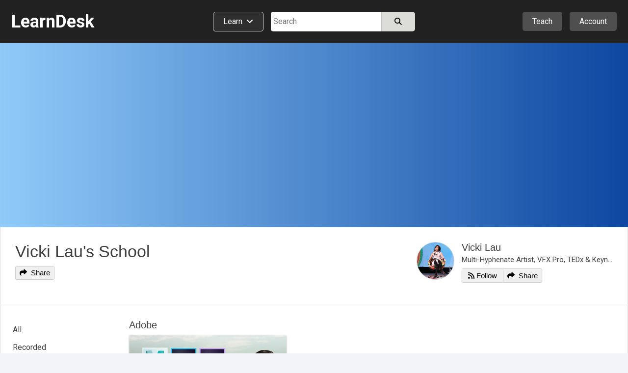

--- FILE ---
content_type: text/html; charset=utf-8
request_url: https://www.learndesk.us/school/5875078489178112/category/creative-design-adobe
body_size: 61102
content:
<!DOCTYPE HTML>
<html lang=en> <head><meta charset=utf-8><title>Adobe - Vicki Lau's School - LearnDesk</title><link rel="shortcut icon" href=/favicon.ico?v=2><link rel=canonical href=https://www.learndesk.us/school/5875078489178112/category/creative-design-adobe><!-- OG URL --><!-- OG Type --><!-- OG URL --><meta name=viewport content="width=device-width, maximum-scale=5.0, minimum-scale=1.0, initial-scale=1.0"><meta name=keywords content><meta name=description content><meta property=og:site_name content=learndesk.us><meta property=og:description content><meta property=og:type content=website><meta property=og:url content=https://www.learndesk.us/school/5875078489178112/vicki-lau-s-school><meta property=og:title content="Adobe - Vicki Lau's School - LearnDesk"><meta property=og:image content=/images/learndesk_black.png><meta property=fb:app_id content=919784348147368><meta name=ROBOTS content="INDEX, FOLLOW"><style>._pos_rel,body{position:relative}body,h1,h2,h3{color:#3f3f3f}a,a:hover{text-decoration:none}._udl,._udl:focus,._udl:hover,._udlh:focus,._udlh:hover,a:focus{text-decoration:underline}._l_s_none,.dialog_box ul._checked,.ff_search_dialog ul,.nav_data>div ul,.pagination,header ._dd_content_detail_content ul,section._home ._lhs ._topics{list-style:none}._bottom_0,.slider{bottom:0}._bs_bb,._h_100,._h_100_percent,._h_200,._h_75,._h_min_100,._h_min_200,._m_h_150,._m_h_200,._m_h_300,._m_w_100,._m_w_100_percent,._m_w_130,._m_w_150,._m_w_200,._m_w_250,._m_w_300,._m_w_450,._m_w_500,._m_w_600,._m_w_700,._m_w_940,._m_w_inherit,._min_h_200,._min_w_100,._min_w_130,._min_w_150,._min_w_175,._min_w_200,._min_w_225,._min_w_250,._min_w_28,._min_w_30,._min_w_300,._min_w_350,._min_w_400,._min_w_45,._min_w_500,._min_w_60,._min_w_75,._w_0,._w_100,._w_100_p_minus_25,._w_100_p_minus_60,._w_110,._w_125,._w_130,._w_15,._w_150,._w_150_minus_100,._w_175,._w_200,._w_225,._w_25,._w_250,._w_28,._w_30,._w_300,._w_350,._w_40,._w_45,._w_50,._w_500,._w_55,._w_60,._w_600,._w_65,._w_70,._w_75,._w_80,.auth_login_services>div a,.auth_signup_dialog,.certificate,.class_list ._price_box,.class_list_grid ._info_box>div,.class_list_grid ._player_box ._img,.class_list_grid ._price_box,.class_submission ._content ._question,.class_submission ._header>div,.dialog_box ._dialog,.dialog_box ._dialog_content,.dialog_box ._dialog_content_focus,.dialog_box ._dialog_footer,.dialog_box ._dialog_header,.ff_search_dialog ._categories,.ff_search_dialog ._categories>ul>li ul,.ff_search_dialog ._search,.location_detail_expand,.nav_data div._logo,.school_upgrade_faqs,.share_dialog,.sticky-header-wrap.fixed,.tooltip .tooltiptext,div.contenteditable,div.layout_full_row>div._row>div,div.teach_grid_ctr>div,header ._categories a._dd_learn,header ._dd_content a,header ._dd_content._extra_wide,input[type=checkbox],input[type=radio],input[type=date],input[type=datetime-local],input[type=email],input[type=number],input[type=password],input[type=tel],input[type=text],input[type=time],input[type=url],section._home ._lhs,section._home ._lhs ._topics li a,section.home_locale ._topic_list,section.home_locale ._topic_list a,textarea{box-sizing:border-box}body{font-size:16px;line-height:26px}html{-webkit-text-size-adjust:100%}a,abbr,acronym,address,applet,b,big,blockquote,body,caption,center,cite,code,dd,del,dfn,div,dl,dt,em,fieldset,font,form,h1,h2,h3,h4,h5,h6,html,i,iframe,img,ins,kbd,label,legend,li,object,ol,p,pre,q,s,samp,span,strike,strong,table,tbody,td,tfoot,th,thead,tr,tt,u,ul,var{margin:0;padding:0;border:0 transparent;vertical-align:baseline;background:0 0}*{font-family:Arial,"Helvetica Neue",Helvetica,sans-serif;-webkit-overflow-scrolling:touch}.b500_parent .b500_child,th{font-family:"Helvetica Neue",Helvetica,Arial,sans-serif!important}h1{font-size:2.6em}h2{font-size:2.1em}h3{font-size:1.7em}h4{font-size:1.3em}h5{font-size:1.1em;padding-bottom:5px}h6{font-size:.75em}b,h1,h2,h3,h4,h5,h6,strong{line-height:normal}pre{white-space:pre-wrap}a{color:#2962FF}a:visited{color:#551a8b}a:hover{outline:0}a:focus{outline-width:0}a._self:focus,a.button_white:focus{text-decoration:none}a[href="javascript:void(0)"]{cursor:default}th{font-weight:500}:root{--a:#2962FF;--borderl_d:1px dotted #F0F0F0;--borderl:1px solid #F0F0F0;--border:1px solid #DCDCD8;--border_d:1px dotted #DCDCD8;--borderd:1px solid #BFBFBF;--borderd_d:1px dotted #BFBFBF;--borderd_dashed:1px dashed #BFBFBF;--borderc:1px solid #ccd0d5;--borderc_d:1px dotted #ccd0d5;--bgdd:#D8D8D8;--bgd:#F0F0F0;--bgl:#F9F9F9;--bgll:#fcfcfc;--bgw:#FFFFFF;--bgblue:#E3F2FD;--bg_light_green:#E8F5E9;--border_light_green:1px solid #A5D6A7;--bs:0 0 2px #DCDCD8;--bsd:0 0 2px #BFBFBF;--bsdd:0 0 2px #5f5f5f;--border_tab_current:3px solid #1565C0;--light:#3f3f3f;--lighter:#7f7f7f;--lightest:#9f9f9f}.running{padding:15px;background-color:var(--bg_light_green);border:var(--border_light_green);border-radius:3px}@-o-keyframes fadeItLight{0%,50%{background-color:#F0F0f0}100%{background-color:inherit}}@keyframes fadeItLight{0%,50%{background-color:#F0F0f0}100%{background-color:inherit}}input{font-size:16px;line-height:26px}input[type=file]{font-size:16px}div.contenteditable,input[type=date],input[type=datetime-local],input[type=email],input[type=number],input[type=password],input[type=tel],input[type=text],input[type=time],input[type=url],textarea{box-shadow:inset 0 1px 4px rgba(0,0,0,.1);border:1px solid #BFBFBF;padding:5px;border-radius:2px;max-width:100%;font-size:16px;line-height:26px;height:34px;width:300px}input[type=date],input[type=datetime-local],input[type=email],input[type=number],input[type=password],input[type=tel],input[type=text],input[type=time],input[type=url]{height:34px}input[type=number]{margin:0}input[type=search]{-webkit-appearance:none}div.contenteditable{background-color:#fff;padding:2px;max-height:100px;overflow:auto}[contenteditable=true]:empty:before{content:attr(placeholder);display:block;color:gray}a.button_white,button,html input[type=button],input[type=reset],input[type=submit]{overflow:visible;border-radius:5px;-webkit-appearance:button;cursor:pointer;padding:4px 8px;font-size:15px;font-weight:500;line-height:normal;background-color:#f5f6f7;margin:0;border:var(--borderc);box-shadow:var(--bs);color:#000}a.button_white:hover,button:hover,html input[type=button]:hover,input[type=reset]:hover,input[type=submit]:hover{background-color:#f0f0f0;border-color:#ccd0d5}a.button_white:hover,button[disabled]:hover,html input[type=button][disabled]:hover,input[type=reset][disabled]:hover,input[type=submit][disabled]:hover{background-color:#f5f6f7;border:var(--borderc)}button[disabled],html input[disabled]{cursor:default;opacity:.6}button[disabled] i,html input i [disabled]{color:#5f5f5f}button[disabled] i.green{color:green}input[type=checkbox],input[type=radio]{padding:0}a.button_white{border-radius:2px;display:inline-block;-webkit-appearance:initial;color:#3f3f3f}select{text-transform:none;white-space:nowrap;font-size:16px;max-width:300px}.button_light._u,.button_red._u,.button_white._u,.item_box ._rhs h2{text-transform:uppercase}table{border-collapse:collapse;border-spacing:0}body._report{background-color:#DCDCD8}label._hide{display:none}.noselect{-webkit-touch-callout:none;-webkit-user-select:none;-khtml-user-select:none;-moz-user-select:none;-ms-user-select:none;user-select:none}html ._pc{display:block!important}html ._mobile{display:none!important}html ._pc_inline_block{display:inline-block!important}html ._ad_phone{display:none!important}._d_b,html ._ad_desktop{display:block!important}tr._highlight td{animation-name:_highlight;animation-duration:10s}@keyframes _highlight{from{background-color:#BBDEFB}to{background-color:initial}}._img_left{float:left;margin:0 20px 10px 0}._img_right{float:right;margin:0 0 10px 20px}._td_line_through{text-decoration:line-through}._td_none,._td_none:focus{text-decoration:none}._box_shadow_none{box-shadow:none!important}._box_shadow_default{box-shadow:0 0 5px #bfbfbf}._box_shadow{box-shadow:var(--bs)}._c_pointer{cursor:pointer!important}._d_n{display:none!important}._d_i{display:inline}._d_ib{display:inline-block!important}._d_flex{display:flex}._flex_a_i_c{align-items:center}._flex_a_i_base{align-items:baseline}._flex_a_i_end{align-items:end}._flex_a_i_center{align-items:center}._flex_j_c{justify-content:center!important}._flex_j_r{justify-content:right!important}._flex_j_sb{justify-content:space-between}._flex_j_fe{justify-content:flex-end}._flex_j_fs{justify-content:flex-start}._flex_j_se{justify-content:space-evenly}._flex_wrap{flex-wrap:wrap}._flex_basis_auto{flex-basis:auto!important}._flex_dir_col{flex-direction:column}.normal,.normal :not(i){font-weight:400!important}.green{color:green!important}.red{color:red!important}.white{color:#fff!important}.black,.black:visited{color:#000}.light,.light a,.light a i,.light i,.light_self{color:#3F3F3F!important}.light_5,.light_5 a,.light_5 i{color:#5f5f5f!important}.lighter,.lighter a,.lighter a i,.lighter i{color:#7f7f7f!important}.lightest,.lightest a,.lightest a i,.lightest i{color:#9f9f9f!important}.bold{font-weight:700}#recaptcha3{padding:10px 0 0}#recaptcha3:empty{display:none}span._loading{display:none}._error{font-size:15px;padding:5px 10px;line-height:normal;border:1px solid #EF9A9A;border-radius:3px;margin:5px 0;background-color:#f9f1f1;display:block;width:fit-content;color:#D32F2F}.error_text,.fa._fa_error,span.r{color:red}._error:empty{display:none}._error_bg{background-color:#f2dede!important}span.r{display:inline-block;padding-left:2px}.b500,.b500 :not(i):not(strong),.b500 a{font-family:"Helvetica Neue",Helvetica,Arial,sans-serif!important;font-weight:500!important}.b500_parent .b500_child{font-weight:500!important}._no_padding_top{padding-top:0!important}._italic{font-style:italic}._small{font-size:15px!important;color:#5F5F5F}.padding_top_5{padding-top:5px}.padding_top_10{padding-top:10px}.padding_bottom_10{padding-bottom:10px}.padding_top_15{padding-top:15px}.margin_b_15{margin-bottom:15px!important}._b_radius_3{border-radius:3px}._b_radius_5{border-radius:5px}._b_radius_25{border-radius:25px!important}._b_radius_50{border-radius:50px!important}._bg_dd{background-color:var(--bgdd)!important}._bg_d{background-color:var(--bgd)!important}._bg_l{background-color:var(--bgl)}._bg_ll{background-color:var(--bgll)}._bg_d_hover:focus,._bg_d_hover:hover{background-color:var(--bgdd);border:var(--borderc)}._bg_green{background-color:#43A047}._bg_green_dark{background-color:#2E7D32}._bg_green_lightest{background-color:#C8E6C9}._bg_highlight{background-color:pink}._bg_white{background-color:#fff!important}._bg_red{background-color:#EF5350!important}._bg_red_lightest{background-color:#FFCDD2!important}._f_c_white,._f_c_white *{color:#fff}._f_c_black,._f_c_black *,._f_c_black :visited,._f_c_black:visited{color:#000}._none{padding:20px 10px}._udl_none,._udl_none:focus,._udl_none:hover{text-decoration:none}._udl_dotted{border-bottom:1px dotted #ABABAB}._min_h_200{min-height:200px!important}._m_h_150{max-height:150px!important}._m_h_200{max-height:200px!important}._m_h_300{max-height:300px!important}._m_w_940{max-width:940px!important}._m_w_700{max-width:700px!important}._m_w_600{max-width:600px!important}._m_w_500{max-width:500px!important}._m_w_450{max-width:450px!important}._m_w_300{max-width:300px}._m_w_250{max-width:250px}._m_w_200{max-width:200px}._m_w_150{max-width:150px}._m_w_130{max-width:130px}._m_w_100{max-width:100px}._m_w_100_percent{max-width:100%}._m_w_inherit{max-width:inherit}._m_15_auto{margin:15px auto}._m_10_auto{margin:10px auto}._min_w_0{min-width:0}._min_w_28{min-width:28px}._min_w_30{min-width:30px}._min_w_45{min-width:45px}._min_w_60{min-width:60px}._min_w_75{min-width:75px}._min_w_100{min-width:100px}._min_w_130{min-width:130px}._min_w_150{min-width:150px}._min_w_175{min-width:175px}._min_w_200{min-width:200px}._min_w_225{min-width:225px}._min_w_250{min-width:250px}._min_w_300{min-width:300px}._min_w_350{min-width:350px}._min_w_400{min-width:400px}._min_w_500{min-width:500px}._w_500{width:500px!important}._w_350{width:350px!important}._w_300{width:300px!important}._w_250{width:250px!important}._w_225{width:225px!important}._w_200{width:200px!important}._w_175{width:175px!important}._w_150{width:150px!important}._w_150_minus_100{width:calc(100% - 150px)}._w_100_p_minus_60{width:calc(100% - 60px)}._w_100_p_minus_25{width:calc(100% - 25px)}._w_600{width:600px!important}._w_130{width:130px!important}._w_125{width:125px!important}._w_110{width:110px!important}._w_100{width:100px!important}._w_80{width:80px!important}._w_75{width:75px!important}._w_70{width:70px!important}._w_65{width:65px!important}._w_60{width:60px!important}._w_55{width:55px!important}._w_50{width:50px!important}._w_45{width:45px!important}._w_40{width:40px!important}._w_30{width:30px!important}._w_25{width:25px!important}._w_28{width:28px!important}._w_15{width:15px!important}._w_0{width:0}._w_100_percent{width:100%!important}._w_80_percent{width:80%!important}._w_75_percent{width:75%!important}._w_70_percent{width:70%!important}._w_60_percent{width:60%!important}._w_50_percent{width:50%!important}._w_40_percent{width:40%!important}._w_31_percent{width:31%!important}._w_30_percent{width:30%!important}._w_25_percent{width:25%!important}._w_23_percent{width:23%!important}._w_20_percent{width:20%!important}._w_333_percent{width:33.33%}._w_calc_400_minus{width:calc(100% - 400px)}._w_calc_150_minus{width:calc(100% - 150px)}._w_calc_120_minus{width:calc(100% - 120px)}._w_calc_100_minus{width:calc(100% - 100px)}._w_calc_90_minus{width:calc(100% - 90px)}._w_calc_75_minus{width:calc(100% - 75px)}._w_calc_60_minus{width:calc(100% - 60px)}._w_calc_50_minus{width:calc(100% - 50px)}._w_calc_30_minus{width:calc(100% - 30px)}._w_calc_15_minus{width:calc(100% - 15px)}._w_fit{width:fit-content!important}._min_w_50_percent{min-width:50%}._h_10{height:10px}._h_40{height:40px}._h_60{height:60px}._h_26{height:26px}._h_200{height:200px!important}._h_100{height:100px!important}._h_min_100{min-height:100px!important}._h_min_200{min-height:200px!important}._h_75{height:75px!important}._h_100_percent{height:100%!important}._300{font-weight:300}._right{text-align:right}._left{text-align:left!important}._center{text-align:center!important}._v_align_middle{vertical-align:middle!important}.nw{white-space:nowrap}._ws_normal{white-space:normal}._f_s_italic{font-style:italic}._fs_inherit{font-size:inherit!important}._fs_40{font-size:40px!important}._fs_34{font-size:34px!important}._fs_28{font-size:28px!important}._fs_26{font-size:26px!important}._fs_24{font-size:24px!important}._fs_22{font-size:22px!important}._fs_20{font-size:20px!important}._fs_18{font-size:18px!important}._fs_17{font-size:17px!important}._fs_16{font-size:16px!important}._fs_15{font-size:15px!important}._fs_13_f{font-size:13px!important}._fs_14,._fs_14 i{font-size:14px!important}._fs_13,._fs_13 i{font-size:13px!important}._fs_12,._fs_12 i{font-size:12px!important}._fs_11,._fs_11 i{font-size:11px!important}._fs_10,._fs_10 i{font-size:10px!important}._fs_9,._fs_9 i{font-size:9px!important}._fs_6,._fs_6 i{font-size:6px!important}._fs_29em{font-size:2.9em!important}._fs_3em{font-size:3em!important}._mr_15{margin-right:15px!important}._ml_20{margin-left:20px!important}._ml_25{margin-left:25px!important}._ml_30{margin-left:30px!important}._mb_5{margin-bottom:5px!important}._mb_10{margin-bottom:10px!important}._m_0,.blocks .b500{margin:0!important}._m_b_3{margin-bottom:3px!important}._m_b_5{margin-bottom:5px!important}._m_b_10{margin-bottom:10px!important}._m_b_10_minus{margin-bottom:-10px!important}._m_b_15_minus{margin-bottom:-15px!important}._m_b_15{margin-bottom:15px!important}._m_b_20{margin-bottom:20px!important}._m_b_30{margin-bottom:30px!important}._m_b_40{margin-bottom:40px!important}._m_b_50{margin-bottom:50px!important}._m_b_0{margin-bottom:0!important}._m_tb_2{margin:2px 0!important}._m_tb_5{margin:5px 0!important}._m_t_0{margin-top:0!important}._m_t_100{margin-top:100px!important}._m_t_40{margin-top:40px!important}._m_t_30{margin-top:30px!important}._m_t_20{margin-top:20px!important}._m_t_20_minus{margin-top:-20px!important}._m_t_15{margin-top:15px!important}._m_t_12{margin-top:12px!important}._m_t_10{margin-top:10px!important}._m_t_2{margin-top:2px!important}._m_t_3{margin-top:3px!important}._m_t_5{margin-top:5px!important}._m_t_10_minus{margin-top:-10px!important}._m_t_5_minus{margin-top:-5px!important}._m_t_1_minus{margin-top:-1px!important}._m_r_30{margin-right:30px!important}._m_r_20{margin-right:20px!important}._m_r_15{margin-right:15px!important}._m_r_10{margin-right:10px!important}._m_r_5{margin-right:5px!important}._m_r_3{margin-right:3px!important}._m_l_0{margin-left:0!important}._m_r_0{margin-right:0!important}._m_l_3{margin-left:3px!important}._m_l_5{margin-left:5px!important}._m_l_10{margin-left:10px!important}._m_l_15{margin-left:15px!important}._m_l_20{margin-left:20px!important}._m_l_30{margin-left:30px!important}._m_l_35{margin-left:35px!important}._m_l_40{margin-left:40px!important}._m_l_20_minus{margin-left:-20px!important}._m_l_15_minus{margin-left:-15px!important}._m_20{margin:20px}._m_10{margin:10px}._b_0{border:0!important}._b_1{border:var(--border)!important}._b_1_d{border:var(--borderd)!important}._b_1_c{border:var(--borderc)}._b_1_l{border:var(--borderl)}._b_r_1_l{border-right:var(--borderl)}._b_r_1{border-right:var(--border)}._b_r_1_d{border-right:var(--borderd)}._b_t{border-top:var(--border)}._b_t_l{border-top:var(--borderl)}._b_b{border-bottom:var(--border)!important}._b_l{border-left:var(--border)}._b_l_c{border-left:var(--borderc)}._b_r_c{border-right:var(--borderc)}._b_b_l{border-bottom:var(--borderl)}._b_r{border-right:var(--border)}._b_b_r{border-right:var(--borderl)}._b_t_dashed{border-top:var(--borderd_dashed)}._b_t_dotted{border-top:var(--borderd_d)}._b_b_dotted{border-bottom:var(--border_d)}._b_t_0{border-top:0!important}._b_l_0{border-left:0!important}._p_0{padding:0!important}._p_0_5{padding:0 5px!important}._p_3{padding:3px!important}._p_4{padding:4px!important}._p_10{padding:10px!important}._p_15{padding:15px!important}._p_20{padding:20px!important}._p_25{padding:25px!important}._p_30{padding:30px!important}._p_t_0{padding-top:0!important}._p_t_3{padding-top:3px}._p_t_5{padding-top:5px}._p_t_5:empty{padding-top:0}._p_t_7{padding-top:7px}._p_t_9{padding-top:9px!important}._p_b_5{padding-bottom:5px!important}._p_b_7{padding-bottom:7px}._p_b_9{padding-bottom:9px!important}._p_t_8{padding-top:8px}._p_t_10{padding-top:10px}._p_t_15{padding-top:15px}._p_t_20{padding-top:20px}._p_b_8{padding-bottom:8px!important}._p_b_10{padding-bottom:10px!important}._p_b_15{padding-bottom:15px!important}._p_b_20{padding-bottom:20px!important}._p_b_30{padding-bottom:30px!important}._p_b_3{padding-bottom:3px!important}._p_b_0{padding-bottom:0!important}._p_8_10{padding:8px 10px!important}._p_8_15{padding:8px 15px!important}._p_8_25{padding:8px 25px!important}._p_6_25{padding:6px 25px!important}._p_10_15{padding:10px 15px}._p_10_20{padding:10px 20px}._p_15_20{padding:15px 20px}._p_r_5{padding-right:5px}._p_r_10{padding-right:10px}._p_r_15{padding-right:15px}._p_r_20{padding-right:20px}._p_r_25{padding-right:25px}._p_r_0{padding-right:0!important}._p_l_0{padding-left:0!important}._p_l_5{padding-left:5px}._p_l_10{padding-left:10px}._p_l_15{padding-left:15px}._p_l_20{padding-left:20px!important}._p_l_25{padding-left:25px!important}._p_2_7{padding:2px 7px!important}._p_3_7{padding:3px 7px!important}._p_4_5{padding:4px 5px!important}._p_3_10{padding:3px 10px!important}._p_4_10{padding:4px 10px!important}._p_4_8{padding:4px 8px!important}._p_5_15{padding:5px 15px!important}._p_5_10{padding:5px 10px!important}._p_5_20{padding:5px 20px!important}._p_6_15{padding:6px 15px!important}._p_7_15{padding:7px 15px!important}._p_5{padding:5px!important}._p_6_5{padding:6px 5px!important}._h_39{height:39px!important}._l_h_24{line-height:24px}._l_h_26{line-height:26px}._l_h_28{line-height:28px}._l_h_30{line-height:30px}._l_h_34{line-height:34px}._l_h_normal{line-height:normal}._l_h_zero{line-height:0!important}.blue{color:#1565C0}._button_large{padding:8px 30px}._input_300{width:300px}._textarea_large{width:100%;height:200px}._lh_normal{line-height:normal}._bgc_w{background-color:#fff!important}._bgc_normal{background-color:#F0F0f0}._bgc_light{background-color:var(--bgl)}._bgc_blue{background-color:#E3F2FD}._pos_abs{position:absolute}header ._categories,header div.extra_box ._auth,header div.extra_box ._teach,header div.search_box,header div.search_mobile_box,section._home .class_list,section._home .teach_grid_ctr ._layers{position:relative}._div_child_m_b_3>div{margin-bottom:3px}._div_child_m_b_3>div:last-of-type{margin-bottom:0}._div_child_m_b_5>div{margin-bottom:5px}._div_child_m_b_5>div:last-of-type{margin-bottom:0}._div_child_m_b_10>div{margin-bottom:10px}._div_child_m_b_10>div:last-of-type{margin-bottom:0}._div_child_m_b_15>div{margin-bottom:15px}._div_child_m_b_15>div:last-of-type{margin-bottom:0}._div_child_p_5>div{padding:5px}._div_child_bg>div:nth-of-type(2n+2){background-color:var(--bgd)}._div_child_bgl>div:nth-of-type(2n+2){background-color:var(--bgl)}._div_child_border_bottom>div{border-bottom:var(--borderl)}._div_child_borderd_bottom>div,.dialog_box ._dialog_content,.dialog_box ._dialog_header{border-bottom:var(--borderd)}._tr_td_b_b_1>td{border-bottom:var(--border)!important}._ws_no_wrap{white-space:nowrap}._link,._link:visited{color:var(--a)}body ._none ._self,body ._self,footer ._self{color:inherit}._overflow_hidden{overflow:hidden}._overflow_scroll{overflow:scroll}._overflow_scroll_x{overflow-x:scroll}._top_0{top:0}._right_0{right:0}._left_0{left:0}._left_10_minus{left:-10px}._left_5_minus{left:-5px}._top_10_minus{top:-10px}._top_5_minus{top:-5px}._top_33{top:35px}._btn_light_green{background-color:#C8E6C9!important;border:1px solid #A5D6A7!important}._opacity_5{opacity:.5}._empty:empty{display:none}._outline:focus{outline:dotted 1px}._z_index_1{z-index:1}._z_index_3{z-index:3!important}._vis_hidden{visibility:hidden}._vis_visible,._vis_visible_on_hover:hover ._vis_hidden{visibility:visible}._resize_v{resize:vertical}body ._self{cursor:text}header a:focus{text-decoration:none}header a:visited{color:initial}header ._offer,header div.extra_box ._upgrade,header div.nav_box{display:none}header div.logo_box{width:320px;flex-basis:33.33%}header div.logo_box span{font-size:36px;font-weight:700}header div.extra_box ._teach{margin-right:15px}header div.extra_box ._auth ._icon{display:flex;justify-content:center;align-items:center}header div.extra_box ._auth ._icon ._profile_image_url{display:none;width:19px;height:19px;background-size:cover;background-repeat:no-repeat;border-radius:25px;background-position:center;margin-right:5px}header div.extra_box ._auth ._icon ._profile_image_url:empty{display:none}header ._categories a._dd_learn{margin-right:15px;border:1px solid #f0f0f0;border-radius:5px;padding:9px 20px 10px;line-height:normal;background-color:#2f2f2f;display:flex;width:fit-content;white-space:nowrap}header ._categories a._dd_learn div{line-height:19px}header ._categories a._dd_learn:hover{background-color:#212121;border-color:#f9f9f9}header ._dd_content{display:none;position:absolute;right:0;top:50px;width:fit-content;text-align:left;border-radius:5px;z-index:1;background-color:#212121;box-shadow:0 0 5px #5f5f5f;border:1px solid #5f5f5f;min-width:175px}header div.extra_box ._auth ._dd_content{width:200px}header ._dd_content *{color:#fff}header ._dd_content._wide{width:315px}header ._dd_content._extra_wide{width:600px;padding:20px}header ._dd_content._extra_wide._regular{width:fit-content}header ._categories ._dd_content._extra_wide{top:51px;left:0}header ._categories ._dd_content:before{left:50px}header ._dd_content a{width:100%;padding:12px 15px;border-bottom:1px solid #5F5F5F;display:block;text-align:left;font-size:15px}header ._dd_content a i{font-size:15px;color:inherit}header ._dd_content._extra_wide a i{width:29px}header ._dd_content a:last-of-type{border-width:0}header ._dd_content._wide a:last-of-type{border-width:1px}header ._dd_content._wide li:last-of-type a{border-width:0}header ._dd_content:before{content:" ";display:block;position:absolute;top:-11px;right:35px;width:0;height:0;border-left:10px solid transparent;border-right:10px solid transparent;border-bottom:10px solid #d8d8d8;cursor:pointer}header ._teach ._dd_content:before{right:27px}header ._dd_content>div{display:block;font-size:15px;white-space:nowrap;overflow:hidden;text-overflow:ellipsis;border-bottom:1px solid #5F5F5F;text-align:left}header ._dd_content>div:last-of-type{border-bottom-width:0}header ._dd_content div._text{padding:10px 15px;border-bottom:1px solid #7f7f7f;font-weight:400}header ._dd_content div._text>div:first-of-type{margin-bottom:3px}header ._dd_content .account_upgrade{display:none}header ._dd_content>div._dd_content_flex{display:flex}header ._dd_content ._dd_content_detail{display:none}header ._dd_content_flex ._lhs{width:43%;margin:3px}header ._dd_content_flex ._lhs ul{margin:0 3px}header ._dd_content._extra_wide._regular ._lhs{width:100%}header ._dd_content_flex ._rhs{width:57%;background-color:#2f2f2f;border-top-right-radius:3px;border-bottom-right-radius:3px}header ._dd_content_flex ._lhs_item{display:flex;align-items:center;padding:8px 15px}header ._dd_content_flex ._icon{background-color:#4f4f4f;border-radius:20px;padding:3px;width:29px;text-align:center;line-height:normal;display:flex;align-items:center;justify-content:center;margin-right:10px;height:29px}header ._dd_content_flex ._icon i{line-height:normal;font-size:18px}header ._dd_content_flex ._lhs_item{border-left:5px solid #212121!important;border-top-left-radius:3px;border-bottom-left-radius:3px}header ._dd_content_flex ._lhs_item._current{border-left:5px solid #1976D2!important;background-color:#2f2f2f}header ._dd_content_detail_content ul{margin:0 3px}header ._dd_content_detail_header{padding:10px 15px}header ._dd_content_flex ._rhs_item:not(.b500){font-weight:300;padding:5px 15px}.class_all_menu li a:focus,.edit_menu li a:focus,.editor ._menu a:focus,.schools_list ._selector:focus,header ._categories a._dd_learn:focus,header ._dd_content a:focus{text-decoration:none;outline:#212121 dotted 1px;outline:-webkit-focus-ring-color auto 5px}header div.search_box{flex-basis:33.33%}header div.search_box>div:last-of-type{width:calc(100% - 115px)}header div.search_box._idn>div:last-of-type{width:100%}section{top:88px}section>div.class_breadcrumb{width:100%;margin:0;background-color:#f9f9f9;border-bottom:1px solid #ccd0d5}section>div.class_breadcrumb>div{margin:0 auto;background-color:inherit;width:1280px}section._about-us>div,section._teach>div{margin:0;width:100%}section._category>div{margin:0 auto;width:100%}section._home>div{width:100%}section._home>div>div._classes{display:flex;width:1280px;margin:50px auto}section._home ._lhs{width:225px;padding:72px 30px 0 0}section._home ._rhs{width:calc(100% - 225px)}section._home ._rhs h2{margin-bottom:0;font-size:24px;font-weight:400}section._home ._rhs h2 a{color:#3f3f3f}section._home ._rhs ._lbl_box{display:flex;justify-content:space-between;align-items:baseline;margin-bottom:15px;margin-top:-5px}section._home ._rhs ._nav_buttons{display:flex}section._home ._rhs ._nav_buttons button{border-radius:20px;width:38px;height:38px;display:inline-flex;align-items:center;justify-content:center;font-size:18px}section._home ._rhs ._nav_buttons button:first-of-type{margin-right:10px}section._home ._rhs ._header_box{display:flex;justify-content:space-between;align-items:center}section._home ._rhs ._header_box>div:last-of-type{display:none}section._home .class_list_box{margin-bottom:20px;display:flex;flex:1;overflow:hidden}section._home .class_list_box:last-of-type{margin-bottom:-25px}section._home .class_list{min-height:min-content;padding:1px;flex-wrap:nowrap;display:flex;border-width:0}section._home .class_list ._item{margin:0 24px 0 0;width:335px}section._home .class_list ._item ._img{height:189px}section._home .class_list ._item_content *{font-size:14px}section._home .class_list ._item_content ._price{display:none;white-space:nowrap;overflow:hidden;text-overflow:ellipsis}section._home .class_list ._item_content ._price_price{font-weight:500;font-size:17px}section._home .class_list ._item_content ._price ._more,section._home .class_list ._item_content ._price strike{color:#7f7f7f}section._home .class_list ._item_content ._price._free{display:block}section._home .class_list ._item_title{margin-bottom:0}section._home .class_list ._item_title a{font-size:18px;display:block;white-space:nowrap;overflow:hidden;text-overflow:ellipsis}section._home .class_list .class_save{padding:5px;line-height:14px}section._home .class_list .class_save *{font-size:13px}section._home .class_list .class_save :not(i){font-weight:400}section._home ._explore_more{margin-bottom:45px;display:flex;justify-content:center}section._home ._explore_more a{color:#3f3f3f}section._home .teach_grid_ctr>div{margin-bottom:0;align-items:normal}section._home .teach_grid_ctr ._layers img{border-radius:3px}section._home .teach_grid_ctr ._layers>canvas{position:absolute;left:78px;top:-20px}section._home .teach_grid_ctr ._layers>div{position:absolute}section._home .teach_grid_ctr ._layers ._first{top:-20px;left:206px}section._home .teach_grid_ctr ._layers ._second{left:78px;top:115px}section._home .teach_grid_ctr ._layers ._third{left:334px;top:115px}section._home ._lhs ._block{margin-bottom:30px}section._home ._lhs ._header{border-bottom:1px solid #BFBFBF;margin-bottom:10px;display:flex;justify-content:space-between}section._home ._lhs ._topics li{display:inline}section._home ._lhs ._topics li a{display:flex;padding:2px 0;color:#2f2f2f;font-size:15px;border-radius:3px;margin:3px 0}section._home ._lhs ._topics li a._by_type:last-of-type{border-bottom:1px dotted #BFBFBF}section._home ._lhs ._topics li a._all_topics{background-color:#d0d2dd;border-radius:3px}section._home ._lhs ._topics li a._all_topics>div:first-of-type{padding-right:5px}section._home ._lhs ._topics li a._current,section._home ._lhs ._topics li a._current:hover{background-color:#1976D2;color:#fff}section._home ._filter_block{font-size:15px}section._home ._filter_block input{margin-left:0}section._home ._filter_block>div{padding:2px 0;font-size:15px}section._home ._filter_price_block{display:none}section._home ._filter_price_block._show{display:block}section._home ._lhs ._header ._nav_close_box{display:none}section.home_locale{min-height:auto}section.home_locale>div{width:800px;margin:100px auto 50px}section.home_locale h1{text-align:center;margin-bottom:30px}section.home_locale ._search .gsc-search-button-v2{padding:10px 25px}section.home_locale ._commonly_searched{width:600px;margin:100px auto 0;border:var(--border);border-radius:3px}section.home_locale h4{border-bottom:var(--border);background-color:var(--bgd);padding:15px 20px}section.home_locale ._topic_list{display:flex;justify-content:space-between;flex-wrap:wrap}section.home_locale ._topic_list>div{width:50%}section.home_locale ._topic_list a{display:block;padding:7px 20px;border-bottom:var(--borderl)}section.home_locale ._topic_list a:hover{background-color:var(--bgl)}section._search>div{max-width:1025px}footer>div{width:1280px;margin:0 auto;text-align:center}footer ._lists{display:block}footer ._lists h3{padding-bottom:10px}footer ._lists>div{width:100%}footer ._lists ul{padding-left:0}footer ._lists ul li{display:inline-block;padding:5px 10px;background-color:#f0f0f0;margin:5px 3px;border-radius:3px}footer ._copyright{padding-top:15px}footer ._related_content,footer ._related_pages{margin-bottom:30px;text-align:left}footer ._related_pages ._items h3{display:inline;font-size:inherit;color:inherit;line-height:inherit;font-weight:inherit}footer ._related_content{text-align:left}footer._info._terms{top:0}mark>div{margin:0 auto;position:relative;top:88px;left:50%;width:auto;-webkit-transform:translateX(-50%);-moz-transform:translateX(-50%);-ms-transform:translateX(-50%);-o-transform:translateX(-50%);transform:translateX(-50%)}.h1_helper{font-size:16px;color:#5F5F5F;padding:0 0 20px}.button{background-color:#3f3f3f;color:#fff;line-height:normal;font-weight:500}.button_checkout{background-color:#FFD34E;color:#3f3f3f;border:1px solid #EDC13D;line-height:normal;font-weight:500;font-size:16px;box-shadow:none}button.button_blue,button.button_blue_bigger,input.button_blue,input.button_blue_bigger{background-color:#1976D2;border:1px solid #0D47A1;box-shadow:none;color:#fff}button.button_blue:focus,button.button_blue_bigger:focus,input.button_blue:focus,input.button_blue_bigger:focus{outline-offset:-2px;background-color:#1565C0!important;border:1px solid #0D47A1!important;outline:#4d90fe auto 5px}button.button_blue:hover,button.button_blue_bigger:hover,input.button_blue:hover,input.button_blue_bigger:hover{background-color:#1565C0!important;border:1px solid #0D47A1!important}button.button_blue_bigger,input.button_blue_bigger{padding:8px 20px;font-size:18px;line-height:normal;font-weight:500}a.button_checkout,a.button_light{border-radius:5px;padding:4px 8px;font-size:15px;box-shadow:var(--bs)}a.button_action{border-radius:5px;padding:4px 8px;font-size:initial}a.button_light{border:1px solid #BFBFBF;background-color:#f5f6f7}a.button_checkout:visited,a.button_light:visited{color:initial}a.button_action:visited{color:#fff}a.button_action,a.button_checkout:focus,a.button_light:focus{text-decoration:none}.button_red,.button_red:hover{background-color:#e50914;color:#fff;border:1px solid #e50914;line-height:normal;font-weight:500;font-size:16px;box-shadow:none}.c_html *{line-height:26px}.c_html h1,.c_html h2,.c_html h3,.c_html h4,.c_html h5,.c_html h6{margin:30px 0 10px;font-weight:500}.class_item .c_html h2{font-size:1.5em}.class_item .c_html h3{font-size:1.4em}.c_html blockquote,.c_html div,.c_html dl,.c_html p,.c_html pre code,.c_html table{margin-bottom:15px}.c_html._quiz_question_content p:last-of-type{margin-bottom:0}._quiz_answer._without_image .c_html._quiz_answer_content ol:last-of-type,._quiz_answer._without_image .c_html._quiz_answer_content p:last-of-type,._quiz_answer._without_image .c_html._quiz_answer_content ul:last-of-type{margin-bottom:0}._quiz_answer._without_image .c_html div~ol,._quiz_answer._without_image .c_html div~ul,._quiz_answer._without_image .c_html p~ol,._quiz_answer._without_image .c_html p~ul{margin-top:0}.c_html img{max-width:100%;height:auto}.c_html div~ol,.c_html div~ul,.c_html p~ol,.c_html p~ul{margin-top:-10px}.c_html ol,.c_html ul{margin:0 0 15px 20px}.c_html ol ol,.c_html ol ul,.c_html ul ol,.c_html ul ul{margin-bottom:0;margin-top:5px}.c_html li{margin-bottom:5px}.c_html ol li:last-of-type,.c_html ul li:last-of-type{margin-bottom:0}.c_html a strong,.c_html strong a{font-weight:400}.lesson_topic_detail.c_html a strong,.lesson_topic_detail.c_html strong a{font-weight:700}.c_html li p{margin:0}.c_html div:empty,.c_html li:empty,.c_html p:empty{display:none}.c_html table{border:initial}.box_simple,.c_html table td,.c_html table th{border:1px solid #DCDCD8}.c_html table th{padding:7px 10px;background-color:#F0F0f0}.c_html table td{padding:7px 10px}.c_html dl{display:flex;flex-flow:row wrap;border:solid #DCDCD8;border-width:1px 1px 0;border-radius:3px}.c_html dd,.c_html dt{padding:7px 10px;border-bottom:1px solid #DCDCD8}.c_html dt{flex-basis:20%;background:#F0F0F0;text-align:right;font-weight:700}.c_html dd{flex-basis:70%;flex-grow:1;margin:0}.c_html pre code{background-color:#F0F0f0;border:1px solid #BFBFBF;display:block;padding:20px;border-radius:2px}.c_html .footnote a:target{background-color:#FFE11A}.c_html blockquote{background:#F0F0F0;border-left:10px solid #DCDCD8;padding:1em 10px .1em;quotes:"\201C" "\201D" "\2018" "\2019"}.c_html ._img_left{float:left;margin:0 20px 10px 0}.c_html ._img_right{float:right;margin:0 0 10px 20px}div#___gcse_0,div#___gcse_1{margin:0 auto;width:100%!important}.item_box{display:flex}.item_box>div:first-of-type{width:calc(100% - 361px);background-color:#fff;padding-right:20px;box-sizing:border-box}[dir=rtl] .item_box>div:first-of-type{padding-right:0}.item_box>div:last-of-type{width:340px;padding-left:20px;border-left:1px solid #F0F0f0;padding-top:50px}[dir=rtl] .item_box>div:last-of-type{margin-right:30px}.item_box ._rhs ._block{margin-bottom:20px}.item_box ._rhs ._block:last-of-type{margin-bottom:0;border-bottom:0}.item_box ._rhs h2{padding-bottom:5px;font-size:17px}.item_box ._rhs ._block{border-bottom:1px solid #DCDCD8;padding-bottom:20px}.item_box ._rhs ._block ul{margin-left:16px}[dir=rtl] .item_box ._rhs ._block ul{margin:0 15px 0 0}.item_box ._rhs ._block ul li{padding:2px 0}.item_box ._rhs ._block ul li:last-of-type{padding-bottom:0}.nav_link{cursor:pointer;display:block}.nav_data{position:fixed;left:0;top:0;width:80%;background-color:#3f3f3f;height:100%;z-index:3;box-shadow:0 0 20px #1f1f1f;display:none;overflow:auto;max-width:250px}[dir=rtl] .nav_data{right:0}.nav_data div._logo{padding:15px;border-bottom:1px solid #5F5F5F}.nav_data>div>div{color:#BFBFBF;padding:15px 15px 10px;font-size:15px}.nav_data>div ul{border-bottom:1px solid #5F5F5F}.nav_data>div ul ul{margin-left:30px}.nav_data>div ul li{display:inline}.nav_data>div ul li a{color:#fff;padding:7px 15px;display:block}.nav_data>div ul li:last-of-type a{padding-bottom:15px}.nav_data>div ul li a i{font-size:16px}.pagination{padding-top:20px;text-align:center}.pagination *{font-size:15px}.pagination li{display:inline-block;padding-right:5px}.pagination li.active a{font-weight:700;color:gray}.message_z{display:none;text-align:center;background-color:rgba(0,0,0,0);position:fixed;z-index:3}.message_z div{padding:5px 15px;display:inline-flex;color:#000;background-color:#f2dede;text-align:center;border-radius:2px;margin:5px 0;position:relative;overflow:hidden;border:1px solid #ebccd1}.message_z div a{margin-left:10px}.message_main_type_normal{color:#393735}.message_main_type_error{color:brown}.noticez_close_link{font-size:15px;color:#5F5F5F;margin-left:10px}.error_container{padding:50px;max-width:600px;margin:0 auto}.error_container>div{padding-top:10px}.search_class{display:flex;align-items:center;border-radius:5px;border:var(--borderc);overflow:hidden}header .search_class{border-width:0}.ff_search_dialog .search_class{border:1px solid gray}.search_class ._input{width:calc(100% - 69px)}.search_class ._input input{border:0;box-shadow:none;width:100%;height:40px;border-top-right-radius:0;border-bottom-right-radius:0;color:#000}.search_class ._button{width:69px}.search_class ._button button{border:0;box-shadow:none;width:100%;height:40px;border-top-left-radius:0;border-bottom-left-radius:0;background-color:#dcdcd8;border-left:1px solid #BFBFBF}.button_google,.follow_share_box{box-shadow:0 0 2px #DCDCD8}.search_class ._button button i{color:#000}.auth_menu_item span._icon_right{display:none}.auth_signup_dialog_container{width:100%;height:100%;position:absolute;visibility:hidden;display:none;background-color:rgba(22,22,22,.5);left:0;top:0;z-index:2}.auth_signup_dialog{width:500px;position:fixed;left:calc(50% - 250px);top:calc(50% - 240px);background-color:#f9f9f9;padding:30px;border-radius:3px;display:flex;flex-direction:column;align-self:center}.auth_fields_header{color:#000;border-bottom:0 solid #DCDCD8;padding-bottom:30px;display:flex;align-items:center}.auth_fields_header>div{width:50%}.auth_fields_header>div:last-of-type{text-align:right}.auth_fields_header>div:last-of-type a{text-decoration:underline;color:#3F3F3F}.auth_signup_dialog_container .auth_fields_header{display:flex}.auth_signup_dialog_container .auth_fields_header>div:first-of-type{width:calc(100% - 30px)}.auth_signup_dialog_container .auth_fields_header>div:last-of-type{width:30px;text-align:right}.auth_signup_dialog_helper{text-align:center;font-size:15px;margin-bottom:15px}.auth_fields_header i{color:#7f7f7f}.auth_fields_header h1{font-weight:400;color:#3F3F3F}.auth_login_services{text-align:center}.auth_login_services .button_facebook:focus{background-color:#355088}.auth_login_services .button_google:focus{background-color:var(--bgd)}.auth_login_services>div:first-of-type{margin-bottom:20px}.auth_login_services>div a{width:100%}.auth_login_service_break{margin:20px 0;height:0;border-top:1px solid #BFBFBF;border-bottom:1px solid #fff;position:relative}.auth_login_service_break_inside{left:42%;position:absolute;padding:0 15px;background:#fff;font-size:11px;text-shadow:0 1px 0 #fff;top:-13px}.auth_signup_dialog .auth_login_service_break_inside{background-color:#f9f9f9}.share_dialog_container{width:100%;height:100%;position:absolute;visibility:hidden;display:none;background-color:rgba(22,22,22,.5);left:0;top:0;z-index:2}.share_dialog{width:500px;position:fixed;left:calc(50% - 250px);top:calc(50% - 240px);background-color:#f9f9f9;padding:30px;border-radius:3px;display:flex;flex-direction:column;align-self:center}.share_dialog ._fields_header{color:#000;border-bottom:0 solid #DCDCD8;display:flex;align-items:center}.share_dialog ._fields_header>div:first-of-type{width:calc(100% - 30px)}.share_dialog ._fields_header>div:last-of-type{width:30px;text-align:right}.auth_signup_dialog button,.share_dialog ._fields_action button{width:100%}.share_dialog ._fields_header i{color:#7f7f7f}.share_dialog ._fields_header h1{color:#3F3F3F;text-align:center}.share_dialog ._fields_content{padding:20px 0;border-bottom:var(--border);text-align:center}.share_dialog ._fields_content .b500{font-size:17px;padding-bottom:5px}.share_dialog ._fields_action{padding-top:20px}.button_facebook{background-color:#3b5998;color:#FFF;border:1px solid #3b5998}.button_google,div.layout_full_row._alt{background-color:var(--bgl)}.button_email,.button_google{color:#3F3F3F;border:1px solid #BFBFBF}.button_email{background-color:#E3F2FD}.button_email,.button_facebook,.button_google{display:block;font-size:16px;font-weight:500;border-radius:3px;text-align:center;position:relative;padding:2px 33px 2px 16px;min-width:280px}.button_email>span:first-of-type,.button_facebook>span:first-of-type,.button_google>span:first-of-type{position:absolute;left:11px;line-height:normal;bottom:7px}.button_email>span:last-of-type,.button_facebook>span:last-of-type,.button_google>span:last-of-type{display:block;line-height:normal;padding:8px 0 8px 26px;margin-left:26px}.button_google>span:first-of-type{line-height:12px}.button_facebook>span:last-of-type{border-left:1px solid #BFBFBF}.button_email>span:last-of-type,.button_google>span:last-of-type{border-left:1px solid #BFBFBF}.button_google img{height:24px}.button_email i,.button_facebook i{font-size:24px}.button_facebook:visited{color:#fff}.auth_login_services>div a.account_settings_loginaccount_email:visited,.button_google:visited{color:#3F3F3F}.auth_login_services>div a:focus{text-decoration:none}.auth_login_existing{text-align:center;font-size:15px;margin-bottom:20px;line-height:normal}.auth_login_terms{text-align:center;font-size:12px;color:#6f6f6f;line-height:16px}.auth_signup_dialog button.button_facebook:hover{background-color:#3b5998}div.layout_full{height:450px;background-color:#212121;background-image:url([data-uri]);background-size:inherit}div.layout_full>div{width:1080px;display:flex;justify-content:center;margin:0 auto;align-items:center;flex-direction:column;height:100%;text-align:center}div.layout_full h1{color:#fff;font-size:3rem;line-height:1.2}div.layout_full ._sub_title{color:#fff;margin:10px 0 0;font-size:1.5rem;line-height:1.5}div.layout_full button{padding:10px 20px;font-size:1.1em;line-height:normal;margin-top:20px}div.layout_full._message_main{display:none}div.layout_full_light{margin:100px auto;width:1080px;text-align:center}div.layout_full_light h2,div.layout_full_row h2{margin-bottom:20px;line-height:1.2;font-size:2.5rem}div.layout_full_row{padding:100px 0;text-align:center}div.layout_full_row>div{width:1080px;display:flex;justify-content:center;margin:0 auto}div.layout_full_row>div._row>div{text-align:center;padding:0 40px;width:33.33%}div.layout_full_row._horizontal>div._row>div{display:flex;text-align:left}div.layout_full_row._horizontal img{height:32px;margin-right:15px}div.layout_full_row._horizontal i{font-size:32px;margin-right:15px;color:#1565C0}div.layout_full_row ._title{font-size:2.5em;margin-bottom:15px;line-height:normal;font-weight:700}div.layout_full_row img{height:128px;margin-bottom:10px}div.layout_full_row i{font-size:55px;margin-bottom:10px}div.layout_full_row ._sub_title,div.layout_full_row ._sub_title a{font-size:22px;text-align:center}div.layout_full_row ._item_title{margin-bottom:10px;font-weight:700}div.layout_full_row._large ._item_title{font-size:28px;margin:20px 0}div.layout_full_row._large ._sub_title{width:900px;margin:0 auto 50px}div.layout_full_row ._sub_title_2{margin-bottom:40px;text-align:center}.box_simple{margin:50px auto;border-radius:3px}.box_simple ._header{margin-bottom:0;padding:30px;color:#000;border-bottom:1px solid #DCDCD8;background-color:#F0F0F0}.box_simple ._content{padding:30px;background-color:#FFF}.search{padding:0}.search h1{font-size:26px}.search ._classes_content>div{margin-top:20px;border-top:var(--borderc);margin-bottom:0}.search ._classes_content>div.pagination_box{padding-top:20px;margin-top:0}.search ._none{padding:20px 0;font-size:15px;font-style:italic}section._search._box .search{padding:100px 0;max-width:600px;margin:0 auto}section._search._box .search h1{padding-bottom:5px;text-align:center;margin-bottom:0}section._search._box .search_class{display:none}section._search._box .search_box_msg{text-align:center}.search .pagination_box .button_action{padding:8px 20px}.class_list_grid{margin-bottom:20px}.class_list_grid ._item{display:flex;padding:30px 0;border-bottom:1px dotted #DCDCD8;align-items:center}.class_list_grid ._player_box{height:141px;width:250px;position:relative;border-radius:2px;display:flex;align-items:center;justify-content:center;overflow:hidden}.class_list_grid ._player_box._product{display:flex;justify-content:flex-start}.class_list_grid ._player_box._product>a{width:141px}.class_list_grid ._player_box._product ._product_thumbnails{width:calc(100% - 141px)}.class_list_grid ._player_box a{display:block;width:100%;height:100%}.class_list_grid ._player_box ._img{height:100%;width:100%;background-size:cover;background-repeat:no-repeat;border-radius:5px;background-position:center;border:var(--borderc)}.class_list_grid ._player_box ._img._product{width:141px;background-size:contain}.class_list_grid ._player_box ._play{position:absolute;padding:3px 15px;background-color:#3f3f3f;border-radius:3px}.class_list_grid ._player_box ._play i{color:#fff;font-size:13px}.class_list_grid ._info_box{width:calc(100% - 400px)}.class_list_grid ._info_box>div{padding:0 0 0 20px;margin-top:7px}[dir=rtl] .class_list_grid ._info_box>div{padding:0 20px 0 0}.class_list_grid ._info_box>div._actions{margin-top:9px}.class_list_grid ._info_box>div:first-of-type{margin-top:0}.class_list_grid ._info_box>div,.class_list_grid ._item ._info_box>div *{font-size:14px;line-height:normal}.class_list_grid ._info_box ._class_title a{font-weight:500;font-size:18px!important}.class_list_grid ._class_details{display:flex;align-items:center;margin-left:-5px;flex-wrap:wrap}.class_list_grid ._class_details span{margin:0 5px}.class_list_grid ._class_details *,.class_list_grid ._class_summary{font-size:14px}.class_list_grid ._category,.class_list_grid ._category a{font-size:15px}.class_list_grid .class_save{color:initial;background-color:inherit;border:0;box-shadow:none;padding:0;margin:0;width:auto}.class_list_grid .class_save i{color:initial}.class_list_grid ._class_title ._class_title_save{display:none}.class_list_grid ._class_title a{color:#000}.class_list_grid ._class_details_v2 *{font-size:14px}.class_list_grid ._class_details_v2>div{display:flex;align-items:flex-start;padding:2px 0}.class_list ._price_box ._price,.class_list ._price_box ._price_payment_plan,.class_list ._price_box ._price_subscription,.class_list_grid ._price_box ._price,.class_list_grid ._price_box ._price_payment_plan,.class_list_grid ._price_box ._price_subscription{display:none}.class_list_grid ._class_details_v2>div>div:first-of-type{margin-right:5px}.class_list_grid ._price_box{width:150px;padding-left:20px;text-align:center}.class_list_grid ._price_box ._price_price{font-size:18px;font-weight:500}.class_list_grid ._price_box ._access_period{white-space:nowrap}.class_list_grid ._price_box ._price>div{margin-bottom:5px}.class_list_grid ._price_box ._price._free{display:block}.class_list_grid ._price_box *{font-size:13px;line-height:normal}.class_list_grid ._price_box button.class_checkout{background-color:#C62828;border:1px solid #B71C1C;color:#fff;box-shadow:0 0 1px #801313;width:100%;padding:7px 0;margin:5px 0;font-size:14px;font-weight:400}.class_list_grid ._price_box ._save_box button *,.class_list_grid ._price_box strike{color:#7f7f7f}.class_list_grid ._price_box button.class_checkout:hover{background-color:#B71C1C}.class_list_grid ._price_box ._save_box{text-align:center}.class_list_grid ._price_box ._save_box button :not(i){font-weight:400}.class_list_grid ._price_box ._save_box button:hover *,.class_list_grid ._price_options a{color:#3f3f3f}.class_list ._price_box{width:150px}.class_list ._price_box ._price_price{font-size:17px;font-weight:500}.class_list ._price_box ._access_period{white-space:nowrap}.class_list ._price_box ._price>div{margin-bottom:5px}.class_list ._price_box ._price._free{display:block}.class_list ._price_box *{font-size:13px;line-height:normal}.class_list ._price_box button.class_checkout{background-color:#C62828;border:1px solid #B71C1C;color:#fff;box-shadow:0 0 1px #801313;width:100%;padding:7px 0;margin:5px 0;font-size:14px;font-weight:400}.class_list ._price_box ._save_box button *,.class_list ._price_box strike{color:#7f7f7f}.class_list ._price_box button.class_checkout:hover{background-color:#B71C1C}.class_list ._price_box ._save_box{text-align:center}.addon_button,.class_list ._price_box ._save_box button:hover *,.class_list ._price_options a{color:#3f3f3f}.class_list ._price_box ._save_box button :not(i){font-weight:400}.class_list_grid ._product_thumbnail{height:24px;width:24px;background-repeat:no-repeat;padding:3px;border:var(--borderc);background-color:var(--bgd);margin-bottom:5px;border-radius:3px}.class_list_grid ._product_thumbnail._current{border-color:#0D47A1}.class_list_grid ._product_thumbnail ._product_thumbnail_img{width:100%;height:100%;background-size:contain;background-repeat:no-repeat;background-position:center}.class_list_grid ._product_preview{height:24px;width:24px;background-repeat:no-repeat;padding:3px;border-radius:3px;text-align:center;background-color:#1976D2}.ff_search_dialog ._search{padding:20px}.ff_search_dialog table.gsc-search-box{border:1px solid gray!important}.ff_search_dialog .gsc-search-box-tools .gsc-search-box input.gsc-input{border-radius:0!important}.ff_search_dialog ._categories{padding:0}.ff_search_dialog ._categories ._explore{font-size:15px;padding:10px;background-color:#f9f9f9}.ff_search_dialog ._categories a{font-size:15px;line-height:15px}.ff_search_dialog ._categories>ul>li>a{border-bottom:1px solid #F0F0F0;font-weight:500;display:block;padding:12px 0}.ff_search_dialog ._categories>ul>li ul{padding:0 25px;margin-bottom:15px;margin-top:5px}.ff_search_dialog ._categories>ul>li ul a{padding:7px 0;display:block}.copy_box{position:relative}.copy_box ._inputs{display:flex;border:1px solid #3f3f3f;border-radius:3px;overflow:hidden;position:relative}.copy_box button,.copy_box input[type=text]{border-width:0;border-radius:0}.copy_box textarea{width:100%}.copy_box button{background-color:#3f3f3f;width:40px}.copy_box button i{color:#fff}.copy_box ._done{display:none;position:absolute;right:0;font-weight:500}.copy_box_textarea textarea{width:100%;height:100px}.copy_box_textarea button{width:fit-content}.sticky-header-wrap.fixed{position:fixed;top:88px;width:1280px;z-index:5000;background-color:#fdd500;border-radius:0 0 3px 3px}.color_selector_box,.schedule ._class_img_box,.switch,.tooltip{position:relative}.sticky-header-wrap.fixed .item_tabs{display:flex;justify-content:space-around;margin:0}.sticky-header-wrap.fixed *{color:#3F3F3F}.tooltip{display:inline-block}.tooltip .tooltiptext{visibility:hidden;width:200px;background-color:#000;color:#fff;text-align:center;border-radius:6px;position:absolute;z-index:2;bottom:125%;left:50%;margin-left:-100px;opacity:0;transition:opacity .3s;font-weight:400;padding:10px;line-height:initial;white-space:normal;font-size:15px}.tooltip .tooltiptext a{font-size:15px;color:#fff;text-decoration:underline}.tooltip .tooltiptext._left{text-align:left}.tooltip .tooltiptext._350{width:350px;margin-left:-175px}.tooltip .tooltiptext::after{content:"";position:absolute;top:100%;left:50%;margin-left:-5px;border-width:5px;border-style:solid;border-color:#555 transparent transparent}.tooltip:hover .tooltiptext{visibility:visible;opacity:1}div.teach_grid_ctr{background-color:#1565C0;color:#fff}div.teach_grid_ctr>div{width:1080px;display:flex;margin:0 auto 100px;padding:100px 0;align-items:center}section._home div.teach_grid_ctr>div{padding-bottom:140px}div.teach_grid_ctr>div>div{width:46%}div.teach_grid_ctr>div>div._r{text-align:center;width:54%;display:flex}.box,.header_slim>div{width:50%}div.teach_grid_ctr>div>div._r img{background-color:#fff}div.teach_grid_ctr ._title{font-size:2.5rem;line-height:1.2;font-weight:700}div.teach_grid_ctr ._sub_title{margin:15px 0 25px;font-size:1.2rem;line-height:1.4}div.teach_grid_ctr button{padding:20px 40px;font-size:1.2em;line-height:normal;border:0;box-shadow:none;border-radius:3px}.box{display:flex}.box._r{justify-content:flex-end}.box *{font-size:15px}.box>div{display:flex;border-radius:5px;overflow:hidden;border:1px solid #ccd0d5}.box>div>div{display:flex}.box>div>div>div:first-of-type{padding:5px 10px;background-color:var(--bgd);text-align:center;min-width:50px;border-right:1px solid #ccd0d5;border-left:1px solid #ccd0d5}.box>div>div:first-of-type>div:first-of-type{border-left-width:0}.box>div>div>div:last-of-type{padding:5px 10px;min-width:30px;text-align:center}.schedule._my_schedule{margin-top:-30px}.schedule ._interval_date{padding:15px 20px;background-color:var(--bgd);border-bottom:var(--border);line-height:normal}.schedule ._interval_detail{padding:20px;border-bottom:var(--border)}.schedule ._interval_detail_lhs{padding-right:20px}.schedule ._interval_detail_rhs{width:100%}.schedule ._interval_detail_rhs>div{margin-bottom:7px}.schedule ._interval_detail_rhs>div:last-of-type{margin-bottom:0}.schedule ._class_img_box{height:141px;width:250px;border-radius:2px;display:flex;align-items:center;justify-content:center;overflow:hidden}.schedule ._class_img_box a{display:block;width:100%;height:100%}.schedule ._class_img_box ._img{height:100%;width:100%;background-size:cover;background-repeat:no-repeat;border-radius:5px;background-position:center}.schedule ._location_rhs{width:calc(100% - 75px)}.location_detail_expand{background-color:#f0f0f0;padding:15px;border-radius:3px;border:var(--borderd);margin-top:5px;margin-bottom:4px;overflow-x:scroll;display:none}.location_detail_expand pre{white-space:pre-wrap}.toggle_boxes *{font-size:14px;line-height:normal}.toggle_boxes{display:inline-flex;border-radius:3px;overflow:hidden;border:1px solid #ccd0d5!important}.toggle_boxes>div{padding:5px 15px;border-right:var(--border);flex-grow:0;flex-basis:50px;width:50px;text-align:center}.live_icon,.regular_icon{padding:5px;display:flex;font-size:14px;width:fit-content!important;line-height:14px!important}.toggle_boxes>div:hover{cursor:pointer}.toggle_boxes>div:not(._selected):hover{background-color:var(--bgd)}.toggle_boxes>div._selected{background-color:#43A047;color:#fff}.toggle_boxes>div:last-of-type{border-right:0}.live_icon{background-color:#C62828;border:1px solid #B71C1C;color:#fff;border-radius:5px}.regular_icon{background-color:var(--bgd);border:var(--border);border-radius:5px}.blocks *,.blocks._small *,.class_students_quiz_results div._questions_header .blocks *{font-size:15px}.blocks{display:inline-flex;border:var(--borderc);border-radius:3px}.blocks>div{padding:5px 15px}.blocks._small>div{padding:3px 10px!important}.blocks>div:nth-of-type(2n+1){background-color:var(--bgl);border-right:var(--borderc);border-left:var(--borderc);padding:5px 20px}.blocks>div:nth-of-type(2n+1) a{display:block;padding:5px 20px}.blocks>div:nth-of-type(2n+2){min-width:30px;text-align:center;background-color:#fff}.blocks>div:first-of-type{border-left:0}.class_students_quiz_results{min-width:700px}.class_students_quiz_results ol ol{margin-left:20px}.class_students_quiz_results div._questions_box{border:var(--borderc);border-radius:3px;margin-bottom:30px;overflow:hidden}.class_students_quiz_results div._questions_header{background-color:var(--bgl);padding:7px 7px 7px 20px;border-bottom:var(--borderc)}.class_students_quiz_results div._questions_header .blocks>div{padding:3px 10px}.class_students_quiz_results div._questions{background-color:#fff}.class_students_quiz_results div._questions ol{margin-left:50px}.class_students_quiz_results div._question{padding:30px 0 30px 5px;margin-right:50px}.class_students_quiz_results div._questions>ol li{margin-bottom:1px}.class_students_quiz_results div._questions>ol>li li{margin:3px 0}.class_students_quiz_results div._questions>ol>li .b500{margin-bottom:5px}.class_students_quiz_results div._question ._media:empty{display:none}.class_students_quiz_results ._is_answer._is_answered{background-color:#9df45c;border-radius:2px}.class_students_quiz_results ._is_answered:not(._is_answer){background-color:#ff9636;border-radius:2px}.class_students_quiz_results ._answers{margin-bottom:30px}.class_submission{border:var(--borderc);border-radius:5px;overflow:hidden}.class_submission ._header{background-color:var(--bgd);border-bottom:var(--borderc)}.class_submission ._header>div{width:25%;padding:12px 20px;border-right:var(--borderc)}.class_submission ._header>div:last-of-type{border-right:0}.class_submission ._header>div>div{white-space:nowrap}.class_submission ._header>div>div:first-of-type{margin-right:5px}.class_submission ._footer{background-color:var(--bgd);border-top:var(--borderc);padding:12px 20px}.class_submission ._footer button{padding:8px 15px;margin-right:10px}.class_submission ._content{background-color:#fff}.class_submission ._content ol{margin-left:50px}.class_submission ._content ol ol{margin-left:15px}.class_submission ._content ._question{padding:30px 10px;margin-right:50px;border-bottom:var(--border)}.class_submission ._content li:last-of-type ._question{border-bottom-width:0}.class_submission ._content>ol li{margin-bottom:1px}.class_submission ._content>ol>li li{margin:5px 0}.class_submission ._content>ol>li .b500{margin-bottom:5px}.class_submission ._content div._question ._media:empty{display:none}.class_submission ._content ._is_answer._is_answered{background-color:#9df45c;border-radius:2px}.class_submission ._content ._is_answer._is_answered_not{background-color:#ff9636;border-radius:2px}.class_submission ._content ._is_answered:not(._is_answer){background-color:#ff9636;border-radius:2px}.class_submission ._content ._answers{margin-bottom:30px}.lesson_player ._is_answer._is_answered{background-color:#9df45c;border-radius:2px}.lesson_player ._is_answer._is_answered_not{background-color:#ff9636;border-radius:2px}.lesson_player ._is_answered:not(._is_answer){background-color:#ff9636;border-radius:2px}.header_slim{display:flex;padding:15px 20px;border-bottom:var(--border);background-color:var(--bgd)}.header_slim ._account_profile{align-items:flex-end;text-align:right}.header_slim ._logo{text-align:left;font-weight:700;font-size:20px}.basic_table{width:100%}.basic_table *{font-size:15px}.basic_table th{background-color:var(--bgd);padding:8px 10px;border:var(--borderc)}.basic_table td{padding:7px 10px;border:var(--borderc);background-color:#fff}.school_upgrade_plans{display:flex;justify-content:space-between}.school_upgrade_plans ._plan{border-radius:10px;border:2px solid gray;text-align:center;padding:20px;background-color:#fff;width:20%}.school_upgrade_plans ._plan>div{margin-bottom:12px}.school_upgrade_plans ._plan>div:last-of-type{margin-bottom:0}.school_upgrade_plans button{width:100%;padding:10px;border-radius:25px;font-size:18px}section._pricing .school_upgrade_plans button.button_action{display:block}.school_upgrade_plans ._plan_details{margin-top:15px}.school_upgrade_plans ._plan_details>div{padding:10px;border-radius:5px}.school_upgrade_plans ._plan_details>div:nth-of-type(2n+1){background-color:var(--bgl)}.school_upgrade_faqs{padding:30px;margin-top:30px;background-color:#fff;border-radius:10px;border:var(--borderc)}.school_upgrade_faqs ._faq{margin-bottom:15px}.school_upgrade_faqs ._faq:last-of-type{margin-bottom:0}.switch{display:inline-block;width:60px;height:34px}.color_selector_dd,.dialog_box,.slider,.slider:before{position:absolute}.switch input{opacity:0;width:0;height:0}.slider{cursor:pointer;top:0;left:0;right:0;background-color:#ccc;-webkit-transition:.4s;transition:.4s}.slider:before{content:"";height:26px;width:26px;left:4px;bottom:4px;background-color:#fff;-webkit-transition:.4s;transition:.4s}input:checked+.slider{background-color:#2196F3}input:focus+.slider{box-shadow:0 0 1px #2196F3}input:checked+.slider:before{-webkit-transform:translateX(26px);-ms-transform:translateX(26px);transform:translateX(26px)}.slider.round{border-radius:34px}.slider.round:before{border-radius:50%}.school_upgrade_plans_box .switch{width:53px;height:26px}.school_upgrade_plans_box .slider:before{height:18px;width:18px}.plyr:-webkit-full-screen video,.plyr:fullscreen video{max-height:100%!important;height:100%!important}.addon_button{line-height:normal;padding:3px 5px;font-size:13px;text-decoration:none;border:1px solid #90CAF9;background-color:#E3F2FD;border-radius:3px;display:inline-block;box-shadow:0 0 3px #BBDEFB inset}.shortcut span._icon,.shortcut span._text{font-size:14px;line-height:16px}.addon_button:focus,.addon_button:hover{text-decoration:none;background-color:#BBDEFB;border-color:#64B5F6;box-shadow:0 0 3px #90CAF9 inset}.shortcut *{font-weight:400!important}.shortcut span._icon{display:inline-block;background-color:#42A5F5;padding:2px 6px;border-radius:3px}.shortcut span._first{margin-left:5px;margin-right:3px}.shortcut span._second{margin-left:3px}.color_selector._27{width:27px;height:27px}.color_selector_dd{display:flex;flex-wrap:wrap;width:110px;border:var(--borderc);border-radius:3px;background-color:#fff;opacity:1}.button_cancelled,.button_failed{background-color:#FFCDD2}.color_selector_dd>div{width:20px;height:20px;cursor:pointer;margin:1px}.color_selector_dd._left{left:22px}.color_selector_dd._right_29{right:29px}.color_selector_dd._bottom{bottom:0}.button_failed{color:#F44336}.button_succeeded{background-color:#E8F5E9}.button_processing{background-color:#FFF176}section._certificate>div{margin:50px auto!important;width:1280px}section._class_preview_certificate>div,section._live_preview_certificate>div{margin:50px auto!important;width:1280px!important;background-color:#fff!important}section._live_preview_certificate{background-color:#fff!important}section._class_preview_certificate{background-color:#fff!important}.certificate{border:10px solid #000;border-radius:10px;padding:75px;box-shadow:0 0 5px}.certificate *{color:inherit}.certificate h1{margin-bottom:0!important}.certificate ._header{display:flex;flex-direction:column;justify-content:center;align-items:center;margin-bottom:40px}.certificate ._logo{height:200px;width:300px;background-repeat:no-repeat;background-size:contain;margin-bottom:15px;background-position:center}.certificate ._content{display:flex;flex-direction:column;justify-content:center;align-items:center;margin-bottom:40px;text-align:center}.certificate ._content>div:last-of-type{margin-bottom:0}.certificate ._issuer{display:flex;max-width:800px;margin:0 auto}.certificate ._issuer>div{width:50%}.certificate ._certificate_awarded_to_name{margin:30px auto}.certificate ._certificate_awarded_to{font-size:18px;margin-top:5px}.certificate ._certificate_achievement{font-size:18px}.certificate ._certificate_class_title{margin:15px auto}.certificate ._class_certificate_issuer_name{border-bottom:var(--borderc)}section._certificate ._sharer,section._class_preview_certificate ._sharer,section._live_preview_certificate ._sharer{display:flex;margin-top:30px;align-items:center}section._certificate ._sharer_box a,section._class_preview_certificate ._sharer_box a,section._live_preview_certificate ._sharer_box a{margin-left:10px;border:var(--borderc);background-color:var(--bgd);display:block;color:#000;text-decoration:none;padding:1px 7px;border-radius:2px;font-size:14px}.message_box{padding:20px;background-color:#E3F2FD;border-radius:5px;border:var(--borderc);text-align:center;margin-bottom:50px}.dialog_box{width:100%!important;height:100%;visibility:hidden;display:none;background-color:rgba(22,22,22,.5);left:0;top:0;z-index:2}.dialog_box ._dialog{width:1000px;height:600px;left:calc(50% - 500px);top:calc(50% - 300px);position:fixed;background-color:var(--bgl);border-radius:3px;display:flex;flex-direction:column;align-self:center;overflow:hidden}.dialog_box._micro ._dialog,.dialog_box._school_upgrade_addons_files ._dialog,.dialog_box._school_upgrade_addons_videos ._dialog,.dialog_box._school_upgrade_premium ._dialog,.dialog_box._school_upgrade_premium_team ._dialog{width:400px;height:300px;left:calc(50% - 200px);top:calc(50% - 150px)}.dialog_box._small ._dialog{width:500px;height:300px;left:calc(50% - 250px);top:calc(50% - 150px)}.dialog_box._school_team_add_member ._dialog{width:500px;height:443px;left:calc(50% - 250px);top:calc(50% - 221px)}.dialog_box ._dialog_header{padding:20px;display:flex;align-items:center;justify-content:space-between;background-color:var(--bgd);height:70px;font-size:20px}.dialog_box ._dialog_content{padding:20px;height:calc(100% - 140px);overflow-y:scroll;background-color:#fff}.dialog_box ._dialog_footer{padding:0 20px;background-color:var(--bgd);height:70px;align-items:center;display:flex}.dialog_box ._dialog_footer button{padding:8px 15px}.dialog_box ._pagination{margin-top:20px;text-align:center}.dialog_box ul._checked li:before{content:'\2714';color:#3f3f3f}.dialog_box ._dialog_content_focus{border:var(--border);padding:20px;background-color:var(--bgl);border-radius:5px;box-shadow:3px -3px 6px #dcdcd8}.dialog_box ._list{width:100%}.dialog_box ._list th{background-color:var(--bgd);border:var(--borderc);padding:7px 10px}.dialog_box ._list td{border:var(--borderc);border-top-width:0;padding:7px 10px}.dialog_box ._list td a{color:#000}.dialog_box ._list .tooltiptext a{color:#fff;text-decoration:underline}.dialog_box ._list td button{padding:4px 10px;font-weight:400;font-size:14px;width:fit-content;background-color:#eaeaea}.simple_table td,.simple_table th{padding:10px;border:var(--borderc)}.dialog_box ._list td button:hover{background-color:#DCDCD8}.calendar_schedule ._days_loading,.calendar_schedule ._schedule_nav button:hover,.simple_table th{background-color:var(--bgd)}.nav_filters{display:none}.user_time_zone_alert{border:var(--border);border-radius:5px;margin-bottom:30px}.simple_table{border:var(--borderc);width:100%}.enroll_item_schedule_calendar_box{width:398px;border:var(--border);border-radius:3px;box-shadow:0 0 5px #dcdcd8}.enroll_item_schedule_calendar_box._large{width:635px}section._account .enroll_item_schedule_calendar_box._large{width:100%}.enroll_item_schedule_calendar_box ._calendar_date_time_box_header{padding:15px!important;border-bottom:var(--border)}.enroll_item_schedule_calendar_box ._calendar_date_time_box{padding:15px}.enroll_item_schedule_calendar_box ._calendar_date_time_box h4{margin-bottom:15px}.enroll_item_schedule_calendar{width:368px}.enroll_item_schedule_calendar_intervals_box{border-left:var(--border);width:100%}.calendar_schedule ._days{display:flex;flex-wrap:wrap;position:relative}.calendar_schedule ._days_loading{position:absolute;z-index:1;width:100%;height:100%;opacity:.6;display:none}.calendar_schedule ._day,.calendar_schedule ._day_header{width:14.28%;text-align:center;box-sizing:border-box}.calendar_schedule ._days_loading>div{align-items:center;justify-content:center;height:100%}.calendar_schedule ._day_header{padding:5px!important}.calendar_schedule ._day._disabled ._date{font-weight:400;color:#9F9F9F}.calendar_schedule ._month{display:none}.calendar_schedule ._month._current{display:block}.calendar_schedule ._schedule_nav{border-radius:3px;border:var(--border)}.calendar_schedule ._schedule_nav div:last-of-type{border-left:var(--border)}.calendar_schedule ._schedule_nav button{border-radius:0;box-shadow:none;border-width:0;padding:5px 15px;font-size:16px}.calendar_schedule ._schedule_nav button:disabled{color:#9f9f9f}.calendar_schedule ._day>div{border-radius:24px;margin:5px 9px;height:34px;width:34px;display:flex;align-items:center;justify-content:center}.calendar_schedule ._day._day_has_intervals>div{cursor:pointer;background-color:#BBDEFB;color:#0D47A1}.calendar_schedule ._day._day_has_intervals>div._current{background-color:#1E88E5;color:#fff}.checkout_calendar_intervals_day{padding:15px}.checkout_calendar_intervals_day ._intervals_header{margin-bottom:20px}.checkout_calendar_intervals_day ._interval button{padding:15px;width:100%;text-align:center;margin:7px 0;box-sizing:border-box}.checkout_calendar_intervals_day ._interval:last-of-type button{margin-bottom:0}.follow_share_box{align-content:center;align-items:center;border-radius:3px;display:inline-flex;margin-top:5px;border:var(--borderc)}.follow_share_box button:not(.copy_button){border-width:0;box-shadow:none;border-radius:0;background-color:var(--bgd)}.follow_share_box>div:first-of-type button{border-right:1px solid #ccd0d5}.follow_share_box ._following,.school_follow._following{background-color:#3f3f3f;border-color:#2f2f2f;box-shadow:none;color:#fff}.follow_share_box ._following{border-bottom-left-radius:3px;border-top-left-radius:3px}.school_follow,.school_follow span{display:none}.school_follow{padding:0}.school_follow span{padding:5px 12px}.share{position:relative}.share ._share_dialog{display:none;position:absolute;right:0;top:34px;width:300px;background-color:#f9f9f9;padding:10px;box-sizing:border-box;cursor:default;color:#5F5F5F;font-size:15px;border-radius:3px;z-index:1;box-shadow:0 0 10px #ababab;border:1px solid #BFBFBF;text-align:left}.share ._share_dialog input{width:100%;font-size:14px;padding:3px;height:30px}.share ._share_dialog ._share_links>div{margin:5px 0}.share ._share_dialog i.fa-facebook{color:#3b5998}.share ._share_dialog i.fa-twitter-square{color:#0084b4}.share ._share_dialog i.fa-whatsapp-square{color:#25d366}.share ._share_dialog i.fa-linkedin{color:#0077b5}.share ._share_dialog>div:last-of-type{padding-top:5px}.share ._share_dialog._contacts{text-align:center;padding:20px;box-sizing:border-box;width:360px}.share ._share_dialog._contacts .b500{padding-bottom:5px;line-height:normal}.share ._share_dialog._contacts .button_action{padding:8px 15px;background-color:#1E88E5;width:100%}.share ._share_dialog ._share_title{font-size:17px}.share ._share_dialog ._share_helper{line-height:22px}.share ._share_dialog ._share_header{padding-bottom:15px;border-bottom:var(--border)}.share ._share_dialog>div._share_content{box-sizing:border-box}.messages_new{right:-12px;bottom:3px}.messages_new_block{right:0;bottom:7px}.copy_input_box{margin-top:10px;border:var(--borderd);border-radius:5px;overflow:hidden}.copy_input_box>div{margin:0}.copy_input_box input{border:0;width:100%}.copy_input_box button{border:0;margin:0;padding:8px;border-top-left-radius:0;border-bottom-left-radius:0;width:100%;text-align:center}.copy_input_box ._label{padding:7px 20px 8px;background-color:var(--bgd);box-sizing:border-box;border-right:var(--borderd);width:160px;text-align:center}.copy_input_box ._input{width:calc(100% - 8px)}.copy_input_box ._button{width:80px}@media (max-width:1336px){.message_box{margin-bottom:20px;padding:15px}.school_upgrade_faqs{margin-top:20px}}@media (max-width:1279px){html ._pc,html ._pc_inline_block{display:none!important}html ._mobile{display:block!important}body{position:relative}.item button[type=submit]:not(.auto):not(.small),.item input[type=submit]:not(.auto):not(.small){width:100%;padding:8px;font-size:15px}header div.nav_box{display:block;position:absolute;left:15px;bottom:12px}header div.nav_box a{display:inline-block}header div.nav_box i{font-size:20px;color:#fff}header div.nav_data>div ul li a{font-size:14px}header div.logo_box{width:calc(100% - 90px);margin-left:35px;flex-basis:auto}.ff_account_dialog button,.footer_fixed_dd,footer,footer>div,mark,section,section>div{width:100%}section{top:48px}section._search._box .search_class{display:flex}mark{position:absolute;z-index:100;background-color:inherit}.error_container{padding:30px 20px}.footer_fixed._class_edit._edit{display:none!important}.footer_fixed_dd{display:none;position:fixed;top:48px;left:0;text-align:left;background:#fff;height:calc(100vh - 104px);overflow:scroll}.ff_account_dialog_box{max-width:320px;margin:30px auto;text-align:center}.ff_account_dialog .auth_fields_header>div:first-of-type{width:100%}.ff_account_dialog .auth_fields_header ._close{display:none;width:0}.ff_account_dialog_box._logged_in{padding:10px 0;max-width:100%;text-align:left;margin:0;box-sizing:border-box;background-color:#f9f9f9;height:100%}.ff_account_dialog_box._logged_in *{font-size:15px;color:#3F3F3F}.ff_account_dialog_box._logged_in ._text{padding:15px;border-top:1px solid #ccd0d5;border-bottom:1px solid #ccd0d5;margin-bottom:15px;border-radius:2px;background-color:#fff}.ff_account_dialog_box ._text div{font-weight:400;border-bottom:0}.ff_account_dialog_box._logged_in .account_upgrade{padding:10px 15px;margin-bottom:15px;background-color:#1565C0}.ff_account_dialog_box._logged_in .account_upgrade a{display:flex;justify-content:space-between}.ff_account_dialog_box._logged_in .account_upgrade *{color:#fff}.ff_account_dialog_box._logged_in ._menu_item{background-color:#fff;border-bottom:1px solid #ccd0d5}.ff_account_dialog_box._logged_in ._menu_item._1{border-top:1px solid #ccd0d5}.ff_account_dialog_box._logged_in ._menu_item a{padding:10px 15px;display:flex;position:relative;justify-content:space-between}.ff_account_dialog_box._logged_in ._menu_item a ._icon_right{display:block}.ff_search_dialog ._search{padding:4px;background-color:#212121}.ff_search_dialog table.gsc-search-box{border-width:0!important}.ff_trending_dialog ._header,.ff_trending_filter_dialog ._header{border-bottom:1px solid #DCDCD8;background-color:#F0F0f0;box-sizing:border-box}.ff_search_dialog .gsc-search-box-tools .gsc-search-box input.gsc-input{border-top-left-radius:2px!important;border-bottom-left-radius:2px!important}.ff_trending_dialog ._header{position:relative;padding:12px 0}.ff_trending_dialog ._header ._title{font-weight:500;text-align:center;line-height:normal}.ff_trending_dialog ._header ._filter{position:absolute;right:10px;bottom:7px}.ff_trending_dialog ._header ._filter *{font-size:15px;color:#3F3F3F}.ff_trending_dialog ._helper{font-size:15px;color:#5F5F5F}.ff_trending_dialog ._content{padding:20px 20px 40px;box-sizing:border-box;margin-bottom:80px}.ff_trending_dialog .pagination_box{display:none}.ff_trending_dialog ._loading,.ff_trending_dialog ._loading i{font-size:15px}.ff_trending_filter_dialog ._header{position:relative;padding:10px 10px 5px}.ff_trending_filter_dialog ._header *{font-size:14px}.ff_trending_filter_dialog ._header ._action{position:absolute;right:10px;bottom:7px}.ff_trending_filter_dialog ._categories{padding:0;box-sizing:border-box}.ff_trending_filter_dialog ._categories a{font-size:15px;line-height:20px;display:flex;padding:10px;color:#000;border-bottom:1px solid #f0f0f0;position:relative;justify-content:space-between}.ff_trending_filter_dialog a:focus{text-decoration:none}.ff_trending_filter_dialog ._categories a ._icon{display:none}.ff_trending_filter_dialog ._categories a ._icon i{font-size:12px}.ff_trending_filter_dialog ._categories a._current ._icon{display:block}.ff_trending_dialog ._loading{padding-top:10px;font-size:15px}.ff_trending_dialog ._trending_current{display:none;padding-top:10px;padding-bottom:10px}.ff_trending_dialog ._trending_current ._interest{display:inline-block;background-color:#f0f0f0;font-size:15px;padding:7px 10px;line-height:normal;border-radius:2px;border:1px solid #DCDCD8;position:relative}.ff_trending_dialog ._trending_current ._remove{position:absolute;right:-7px;top:-8px;font-size:14px;line-height:normal}.ff_trending_dialog ._trending_current ._remove i{color:#5F5F5F}.footer_fixed_trending_more{padding:7px 20px;margin-bottom:10px}.footer_fixed_trending_more span._spinner{display:none}.search{padding:20px;box-sizing:border-box}.class_list_grid ._item{padding:15px 0}.class_list_grid ._item ._info_box>div{padding:0 0 0 15px;margin-top:5px}[dir=rtl] .class_list_grid ._item ._info_box>div{padding:0 15px 0 0;margin-top:5px}div.layout_full>div{width:768px}div.layout_full_light,div.layout_full_row>div{width:100%}.search_box_msg{padding:10px;font-size:15px;text-align:center}.category_explorer{position:relative;border-top:1px solid #DCDCD8}.category_explorer #category_top{display:block}.category_explorer_item a,.category_explorer_item a:visited,.category_explorer_item_single a,.category_explorer_item_single a:visited{color:#000}.category_explorer_item ._main{display:flex;border-bottom:1px solid #DCDCD8;align-items:center}.category_explorer_item ._main ._lhs a,.category_explorer_item ._main ._rhs a,.category_explorer_item_single a{display:block;padding:15px;box-sizing:border-box}.category_explorer_item ._main ._lhs{width:calc(100% - 50px)}.category_explorer_item ._main ._lhs._full{width:100%}.category_explorer_item ._main ._lhs a{margin-right:10px}.category_explorer_item ._main ._lhs._full a{margin-right:0}.category_explorer_item_single{border-bottom:1px solid #DCDCD8}.category_explorer_item ._main ._rhs{width:50px;text-align:center}.category_explorer_item ._main ._rhs a{color:#5F5F5F;font-size:16px}.category_explorer ._detail{display:none;position:absolute;left:0;top:0;width:100%;height:100%;z-index:1;opacity:1;background-color:#fff}.category_explorer ._detail_header{display:flex;position:relative;background-color:#F0F0f0;border-bottom:1px solid #DCDCD8;justify-content:center;align-items:center}.category_explorer ._detail_header ._lhs,.nav_filter_show{position:absolute;left:0}.category_explorer ._detail_header ._lhs a{font-size:16px;color:#5F5F5F;width:40px;display:block;text-align:center;padding:8px 0;line-height:26px}.category_explorer ._detail_header ._rhs{text-align:center;padding:8px 0;max-width:75%}.category_explorer ._detail_content{padding-bottom:114px}.ff_search_dialog ._categories>ul.category_explorer>li ul{padding:0;margin:0}.ff_search_dialog ._categories>ul.category_explorer>li ul a{padding:15px;border-bottom:1px solid #DCDCD8;box-sizing:border-box}.c_html dt{flex-basis:100%;text-align:left}.c_html dd{flex-basis:100%}.class_item .c_html h2{font-size:1.3em}.class_item .c_html h3{font-size:1.2em}section._home>div>div._classes{width:100%;margin:0;padding:30px;box-sizing:border-box}section._home ._rhs ._nav_buttons{display:none}section._home .class_list_box{overflow:scroll;margin-bottom:0}section._home .class_list{display:flex;margin-bottom:10px}section._home ._explore_more{margin-top:10px;margin-bottom:35px}section._home ._lhs{display:none}section._home ._rhs{width:100%}section._home ._rhs h2{margin-bottom:5px}section._home ._rhs ._header_box>div:last-of-type{display:block}section._home ._rhs ._lbl_box *{font-size:14px;line-height:22px}div.teach_grid_ctr>div{width:100%;padding:100px 50px;box-sizing:border-box;margin-bottom:0}.search ._classes_content>div{margin-top:15px}.nav_filters{display:flex;background-color:var(--bgl);padding:10px;border-bottom:var(--border);justify-content:center}.nav_filters ._filter_item{background-color:var(--bgd);padding:8px;margin-right:10px;border-radius:5px;line-height:normal;font-size:15px;border:var(--borderc)}.nav_filters ._filter_item:last-of-type{margin-right:0}.nav_filter_show{z-index:1000;background:#fff;width:100%;top:56px;padding:20px 20px 20px 30px;box-sizing:border-box;max-height:calc(100vh - 105px);overflow-y:scroll;box-shadow:0 10px 20px #9f9f9f}.nav_filter_item_content li{margin:5px 0}}@media (max-width:1023px){div.teach_grid_ctr>div{padding:50px}.dialog_box ._dialog{width:96%!important;left:2%!important}.school_upgrade_plans{flex-direction:column;box-sizing:border-box}.school_upgrade_plans ._plan{max-width:300px;margin:0 auto 15px;width:300px;box-sizing:border-box}.school_upgrade_plans ._plan ._empty{display:none}.school_upgrade_faqs{margin-top:15px}}@media (max-width:870px){.enroll_item_schedule_calendar_box._large{width:100%!important;max-width:398px!important}.enroll_item_schedule_calendar_box ._calendar_date_time_box{padding:15px}.enroll_item_schedule_calendar_box{width:100%;flex-direction:column}.enroll_item_schedule_calendar_intervals_box{width:100%;border-left:0;border-top:var(--border)}.enroll_item_schedule_calendar_box ._calendar_date_time_box_header{border-left:0!important}}@media (max-width:768px){section._home>div>div._classes{padding:15px}section._home div.teach_grid_ctr>div{padding-bottom:30px}section._home div.teach_grid_ctr>div>div._l{width:100%}section._home div.teach_grid_ctr>div>div._r{display:none}select{max-width:100%}.message_z div{margin-top:0}.pagination{padding:10px}.search{padding:15px}.class_list_grid ._item{flex-direction:column;align-items:initial;border:var(--borderc);border-radius:5px;margin:10px 0;padding:0;box-shadow:var(--bs);overflow:hidden}.class_list_grid ._item ._class_title{display:flex}.class_list_grid ._item ._class_title ._class_title_title{width:calc(100% - 15px)}.class_list_grid ._item ._class_title ._class_title_save{width:15px;display:block;text-align:right}[dir=rtl] .class_list_grid ._item ._class_title ._class_title_save{text-align:left}.class_list_grid ._item ._save_box{display:none}.class_list_grid ._price_box button.class_checkout{padding:10px 0;margin-bottom:0}.class_list_grid ._item._last{border-bottom-width:1px}.class_category .class_list_grid ._item:last-of-type{border-bottom-width:1px}.class_list_grid ._item>div{width:100%;border-radius:0;box-sizing:border-box}.class_list_grid ._player_box{height:50vw}.class_list_grid ._player_box._product{padding:10px 10px 0;box-sizing:border-box}.class_list_grid ._player_box._product>a{width:185px;background-color:var(--bgd)}.class_list_grid ._player_box ._img{border-radius:0;border-width:0 0 1px}.class_list_grid ._player_box ._img._product{width:185px;border-radius:3px;border-width:1px}.class_list_grid ._item ._info_box{padding:10px}.class_list_grid ._item ._info_box>div{padding:0}.class_list_grid ._price_box{border-top:1px dotted #BFBFBF;display:flex;flex-direction:column;padding:10px 10px 3px;box-sizing:border-box;background-color:var(--bgl)}.ff_trending_dialog ._content{padding:15px 15px 35px}section._search._box .search{padding:30px 15px}div.layout_full>div{width:100%}div.layout_full_row{padding:50px 20px}div.layout_full_row>div._row>div{padding:0 20px}div.layout_full_light{margin:0 auto;padding:30px;box-sizing:border-box}div.teach_grid_ctr>div{flex-direction:column}div.teach_grid_ctr>div>div{width:100%}div.teach_grid_ctr>div>div._r{width:100%;justify-content:flex-start}.blocks>div:nth-of-type(2n+1) a{padding:5px 10px}.blocks>div:nth-of-type(2n+2){min-width:auto}.blocks._vertical{flex-direction:column;display:flex}.blocks._vertical>div:nth-of-type(2n+1){border:0}.blocks._vertical>div{border-bottom:var(--borderc)!important;text-align:left;padding:5px 10px!important;box-sizing:border-box}.blocks._vertical>div:last-of-type{border-bottom-width:0!important}.school_upgrade_plans{width:100%;min-width:100%}.school_upgrade_plans ._actions_row ._w_75_percent{display:none}.school_upgrade_plans ._actions_row ._full{width:100%}}@media (max-width:767px){.message_box{margin-bottom:15px;padding:10px}.dialog_box._school_team_add_member ._dialog{height:433px}.dialog_box ._dialog_content{flex-direction:column;padding:15px!important}.dialog_box ._dialog_content._p_t_0{padding-top:0!important}.dialog_box ._dialog_content._p_b_0{padding-bottom:0!important}.dialog_box ._dialog_content>div{width:100%!important;padding-right:0!important}.dialog_box ._dialog_content_focus_details{display:none}.dialog_box ._dialog_content_focus_title{margin-bottom:0!important}.dialog_box ._dialog_content_rhs{margin-top:15px;border:var(--border)!important;border-radius:5px}.dialog_box ._dialog_content_lhs{padding:0!important}.dialog_box ._dialog_content_focus{padding:15px}.dialog_box ._dialog_footer{height:65px}._flex_dir_col_mobile{flex-direction:column}._child_m_b_10_mobile>div{margin-bottom:10px}._child_m_b_10_mobile>div:last-of-type{margin-bottom:0}._flex_a_flex_start_mobile{align-items:flex-start}._m_t_0_mobile{margin-top:0!important}._w_100_percent_mobile{width:100%!important}}@media (max-width:700px){div.layout_full{height:350px;padding:0 20px;box-sizing:border-box}div.layout_full>div{width:100%}div.layout_full_row>div{flex-direction:column}div.layout_full_row>div._row>div{width:100%;margin-top:30px}div.layout_full_row ._title{text-align:center}}@media (max-width:500px){section._home>div>div._classes{padding:20px 10px}.auth_signup_dialog,.share_dialog{width:calc(100% - 30px);position:fixed;left:15px;top:110px}div.teach_grid_ctr>div{padding:30px;flex-direction:column}div.teach_grid_ctr>div>div{width:100%;text-align:center}div.teach_grid_ctr>div>div._r{flex-direction:column}div.teach_grid_ctr button{width:100%}section._home .class_list{display:flex;flex-direction:column;width:100%}section._home .class_list ._item{margin:6px 0;width:100%}.search ._classes_content>div{padding-top:0}.search .pagination_box .button_action{width:100%}.search ._classes_content>div.pagination_box{padding-top:10px}.enroll_item_schedule_calendar{width:100%}}@media (max-width:414px){div.contenteditable,input[type=date],input[type=datetime-local],input[type=email],input[type=number],input[type=password],input[type=tel],input[type=text],input[type=time],input[type=url],textarea{width:100%}.search{padding:10px}.search h1{font-size:22px;margin-bottom:-10px;margin-top:5px}.ff_trending_dialog ._content{padding:10px 10px 35px}.school_upgrade_plans ._plan{max-width:100%;width:100%;margin-bottom:10px;padding:15px}.school_upgrade_faqs{padding:15px}}@media (max-width:373px){.auth_signup_dialog,.share_dialog{padding:15px}.button_email,.button_facebook,.button_google{min-width:100%;padding-right:26px;font-size:15px}.auth_signup_dialog_container .auth_fields_header{padding-bottom:10px}.auth_signup_dialog_container .auth_fields_header h1{font-size:2em}}@media (max-width:600px),(min-width:601px) and (max-width:1279px){.message_z{top:50px}}.tox-tinymce{border-radius:0!important;border:var(--borderc)!important;border-top:0!important}.tox:not(.tox-tinymce-inline) .tox-editor-header{box-shadow:none!important;border-bottom:var(--borderc)!important;border-top:var(--borderc)!important;padding:2px 0!important}.tox.tox-tinymce-inline{border-bottom:0!important}.class_edit ._flashcards_question_box .tox:not(.tox-tinymce-inline) .tox-editor-header{border-top:0!important}</style><style>header,header div._all{width:100%;box-sizing:border-box}.class_list,.class_list ._item_content,.class_save,footer,header,header div._all,header div.extra_box>span>a{box-sizing:border-box}.class_list ._item_author_img,.class_list ._item_author_name,.ellipsis{white-space:nowrap;text-overflow:ellipsis}header{position:fixed;top:0;z-index:1301;background-color:#fff}header div._all{margin:0 auto;display:flex;flex-direction:row;align-items:center;justify-content:space-between;padding:23px;background-color:#212121;border-bottom:1px solid #3F3F3F;max-height:88px}header div._all *{line-height:normal;color:#fff}header div.logo_box img{height:40px}header div.search_box{width:600px;max-width:100%;display:flex;align-items:center}header div.extra_box{text-align:right;display:flex;justify-content:flex-end;flex-basis:33.33%}[dir=rtl] header div.extra_box{text-align:left}header div.extra_box>span>a{display:block;padding:10px 20px;width:fit-content;text-align:center;font-size:16px;color:#fff;background-color:#4f4f4f;border-radius:5px;white-space:nowrap}header div.search_mobile_box,section._404 .class_breadcrumb{display:none}header div.extra_box>span>a:focus{outline:auto}header div.extra_box>span:last-of-type>a{margin-right:0}header div.extra_box ._upgrade{background-color:#1976D2;border-radius:2px}header div.extra_box ._upgrade a:hover{background-color:#2979FF}header div.extra_box ._upgrade .b500,header div.extra_box ._upgrade i{color:#fff}header div.extra_box ._dd_content{overflow-y:scroll;max-height:calc(100vh - 100px)}mark._offer>div{top:120px}section{position:relative;min-height:calc(100vh - 88px)}section._offer{min-height:calc(100vh - 120px)}section>div{width:1280px;margin:40px auto}footer{position:relative;top:88px;padding:50px 0 100px}footer._offer{top:120px}footer:not(:first-of-type){display:none}footer ._lists h3{font-size:18px}footer ._copyright,footer ._disclaimer,footer ._lists :not(h3){font-size:15px}a.no_deco:focus{text-decoration:none}.items_list_box._search h1{font-weight:400}.ellipsis,.o_h{overflow:hidden}.button_action{background-color:#1976D2;border:1px solid #1565C0;color:#fff}.button_action i{font-size:inherit;color:inherit}.button_action:hover{background-color:#1565C0!important;border-color:#0D47A1!important}.button_action:focus{outline-offset:-2px;outline:#4d90fe auto 5px}.button_action._disabled,.button_action:disabled{cursor:default;opacity:.6}.button_action._disabled i,.button_action:disabled i{color:inherit}.button_light{background-color:var(--bgd)}.button_light:hover{background-color:#F0F0F0;border-color:#ccd0d5}.button_white{background-color:#fff;border:var(--borderc)}.class_list{display:grid;grid-template-columns:repeat(auto-fill,minmax(33.33%,1fr));border-radius:3px;border:1px solid #C5CAE9;padding:15px}.class_list ._item{box-shadow:0 0 2px #9f9f9f;border-radius:3px;margin:15px;overflow:hidden;flex-direction:column;display:flex;background-color:var(--bgl)}.class_list ._item:hover{box-shadow:0 0 3px #7f7f7f}.class_list ._item ._img{height:225px;background-size:cover;background-repeat:no-repeat;background-position:center;background-color:var(--bg_l);border-bottom:var(--border)}.class_list ._item_content{padding:12px;display:flex;flex-flow:column;background-color:var(--bgl);height:100%}.class_list ._item_author{display:flex;align-items:center;margin-bottom:10px}.class_list ._item_author_img{background-repeat:no-repeat;height:17px;width:18px;background-size:contain;margin-right:5px;border-radius:20px;overflow:hidden;text-align:center;background-position:center}.class_list ._item_author_name{width:calc(100% - 18px);overflow:hidden}.class_list ._item_author_name a{font-weight:400;color:#5f5f5f;font-size:14px;line-height:normal;display:block}.class_list ._item_title{margin-bottom:2px}.class_list ._item_title a{color:#3f3f3f;font-size:18px;line-height:22px;display:block}.class_list ._class_author_links,.class_list ._class_author_links *,.class_list ._item_actions ._s,.class_list ._item_actions ._s i{font-size:14px}.class_list ._item_actions{display:flex;align-items:baseline;justify-content:space-between;margin-top:auto}.account_profile_edit,.cards_fixed,.class_save,.footer_fixed,.footer_fixed_dd,.pagination_box._hide,.user_follow,.user_follow span{display:none}.class_list ._item_info{padding-bottom:5px}.class_list ._item_info a{color:#2f2f2f}.class_list ._item_actions .class_save i,.class_save{font-size:13px;line-height:13px}.featured h2{margin-bottom:10px}.featured .class_list{margin-bottom:30px;justify-content:space-between;padding:10px}.featured .class_list ._item{margin:10px}.featured .class_list ._item ._img{height:157px}.featured .class_list ._item_content{height:calc(100% - 157px)}.class_save{padding:5px;width:fit-content}.class_save._saved:not(._iconed){background-color:#3f3f3f;border-color:#2f2f2f;box-shadow:none;color:#fff}.class_list ._item_actions .class_save ._saved i{font-size:11px}.class_save span:not(._count){display:none}.class_save span._save{color:#2962FF}.user_follow{padding:0}.user_follow span{padding:5px 12px}.user_follow._following{background-color:#3f3f3f;border-color:#2f2f2f;box-shadow:none;color:#fff}.pagination_box{text-align:center}@media (max-width:1279px){.footer_fixed,header,header div._all{background-color:#212121}header{padding:0;height:auto;display:block;box-shadow:none;border-bottom:0}header div._all{width:100%;margin:0 auto;display:flex;flex-direction:row;align-items:center;padding:10px;box-sizing:border-box;position:relative;max-height:48px}header div.logo_box img{height:17px}header div.search_box{display:none}header div.logo_box span{font-size:20px}header div.logo_box a{display:inline-block;padding:3px 0}header div.extra_box{width:auto}header div.extra_box>span>a{border:1px solid #7f7f7f;border-radius:3px;padding:4px 10px;font-size:15px}header div.extra_box ._teach{margin-right:10px}header ._dd_content{top:40px}header ._teach ._dd_content:before{right:22px}header ._auth ._dd_content:before{right:28px}header div.extra_box i{line-height:normal;font-size:20px}header div.extra_box a ._lbl{margin-top:0;font-size:15px}header div.extra_box ._auth ._icon ._profile_image_url{height:17px;width:17px}header div.search_box{width:0}header div.extra_box ._dd_content{right:-3px;overflow-y:scroll;max-height:calc(100vh - 50px)}header div.extra_box ._upgrade a{display:flex;align-items:baseline;padding:5px 10px;width:100%;white-space:nowrap;border:0}header div.extra_box ._upgrade a ._icon{min-height:auto;display:inline-flex;padding-right:5px}header div.extra_box ._upgrade a ._icon i{line-height:normal;font-size:13px}header div.extra_box ._upgrade a ._lbl{margin:0;line-height:17px}section{min-height:calc(100vh - 102px)}section._category>div,section>div{padding:0 0 56px;width:100%;margin:0}header div.smb{display:block;padding:4px;box-sizing:border-box}section._with_smb{top:95px}footer{display:none}.class_list ._item ._img{height:169px}.class_list ._item_content{height:calc(100% - 169px)}.footer_fixed{position:fixed;left:0;bottom:0;width:100%;display:flex;justify-content:space-between;box-sizing:border-box;align-items:center;height:56px;z-index:3}.footer_fixed>div{text-align:center;width:25%}.footer_fixed>div>a{display:block;padding:7px 0}.footer_fixed>div>a:focus{text-decoration:none}.footer_fixed>div>a._current{background-color:#DCDCD8}.footer_fixed>div>a._current *{color:#000}.footer_fixed ._icon{line-height:normal}.footer_fixed ._icon i{font-size:24px;line-height:normal;color:#fff}.footer_fixed ._lbl{font-size:12px;line-height:normal;margin-top:2px;color:#fff}.footer_fixed_dd{display:none;z-index:2}}@media (max-width:1023px){.class_item .class_list ._item ._img,.class_list ._item ._img{height:177px}.class_item .class_list ._item_content,.class_list ._item_content{height:calc(100% - 177px)}}@media (max-width:768px){.class_list{padding:10px}.class_list ._item{margin:10px}}@media (max-width:700px){.user h2.class_list_title{text-align:left}.class_list ._item ._img{background-size:cover;height:calc(56.25vw - 40px)}.class_list ._item_content{height:auto}}@media (max-width:500px){.class_list,.featured .class_list{padding:15px;margin-bottom:30px}.class_list ._item,.featured .class_list ._item{margin:0 0 15px}.class_list ._item:last-of-type,.featured .class_list ._item:last-of-type{margin-bottom:0}}@media (max-width:414px){.pagination_box button,input[type=date],input[type=email],input[type=number],input[type=password],input[type=tel],input[type=text],input[type=url]{width:100%}.item_details{padding:15px}header div.extra_box>span>a>div:first-of-type{margin-right:5px}header div.logo_box{margin-left:35px}}</style><style id=css_class>footer._class ._disclaimer>div{display:none}footer._class ._disclaimer>div:first-of-type{display:block}footer._class *{color:#5f5f5f;font-size:14px;line-height:20px}.author ._bio *,.school_profile ._bio *{line-height:26px}footer._class ._lists ul li{margin:0 3px;padding:3px 10px}footer._class._lesson,footer._class_preview._page_lesson,footer._live._lesson,footer._material{display:none}body._bundle,body._bundle_preview,body._category._class,body._class_preview,body._classes_preview,body._live,body._live_preview,body._preview,body._product,body._product_preview,body._program,body._programs_preview,body._video_preview,body._view{background-color:#f3f4fa}.class_box,footer._bundle ._lists ul li,footer._bundle_preview ._lists ul li,footer._category._class ._lists ul li,footer._class_preview ._lists ul li,footer._classes_preview ._lists ul li,footer._live ._lists ul li,footer._live_preview ._lists ul li,footer._preview ._lists ul li,footer._product ._lists ul li,footer._product_preview ._lists ul li,footer._programs ._lists ul li,footer._programs_preview ._lists ul li,footer._video_preview ._lists ul li,footer._view ._lists ul li{background-color:#fff}.class_box{padding:30px;box-sizing:border-box;border-radius:5px;margin-top:45px;box-shadow:0 0 3px #9fa8da}.class_box:empty{display:none}.class_box._flashcards{margin-top:0}.class_box .bundle_items ._none{text-align:center}.class_item ._header._pc,.class_item._bundle ._header,.class_item._live ._header,.class_item._product ._header,.class_item._program ._header{margin-bottom:45px}.class_item h1 a{color:initial}.class_item ._header_flashcards{padding-bottom:30px}.class_item ._summary{color:#5f5f5f;margin-top:5px}.class_item ._author_links{margin-top:5px}.class_item ._author_links a{color:initial;text-decoration:underline;font-size:16px}.class_item ._author_links a:focus,.class_item ._author_links a:hover{color:#0A65BB}.class_item ._flex{display:flex}.class_item ._flex ._lhs{width:870px;padding-right:30px}[dir=rtl] .class_item ._flex ._lhs{padding-left:30px;padding-right:0}.class_item ._flex ._rhs{width:calc(100% - 900px);padding-left:15px;box-sizing:border-box}.class_item ._flex ._rhs:empty{display:none}.class_item ._start_class{display:none}.class_item ._tabs{background-color:#f0f0f0;margin-top:40px}.class_item ._tabs ul{list-style:none}.class_item ._tabs ul li{display:inline-block;font-size:0}.class_item ._tabs ul li a{display:block;padding:10px 20px;font-size:16px;color:initial}.class_item ._tabs ul li a._current{border-bottom:4px solid #0A65BB;color:#0A65BB}.class_item ._tabs ul li a:focus,.class_item ._tabs ul li a:hover{color:#0A65BB}.class_item ._bundle_img_box ._bundle_img_none i,.class_item ._player ._img_none i{font-size:200px;color:#DCDCD8}.class_item ._tabs ._lessons{display:none}.class_item .class_tab_content_about{display:block}.class_item .class_tab_content_lessons{display:none}.class_item .class_tab_content ._playlist{margin-top:20px}.class_item ._content{margin:30px 0}.class_item ._content:last-of-type{margin-bottom:0}.class_item ._content>div{margin-bottom:30px}.class_item ._content>div:last-of-type{margin-bottom:0}.class_item ._player video{width:100%;outline:0;object-fit:contain;height:490px}.class_item ._player .plyr:fullscreen video{height:100%!important}.class_item ._player ._img_none,.class_item ._player ._img_only{height:490px;align-items:center;background-color:#fff;display:flex}.class_item ._player ._img_none{width:100%;border:1px solid #ccd0d5;border-radius:3px;justify-content:center}.class_item ._player ._img_only{width:100%;border:1px solid #ccd0d5;border-radius:3px;justify-content:center}.class_item ._bundle_img_box ._bundle_img,.class_item ._player ._img_only>div{border-radius:3px;width:100%;background-size:cover;background-repeat:no-repeat;background-position:center}.class_item ._player ._img_only>div{height:100%}.class_item ._bundle_img_box{width:100%;height:490px}.class_item ._bundle_img_box ._bundle_img{height:100%}.class_item ._bundle_img_box ._bundle_img_none{width:100%;height:490px;border:1px solid #ccd0d5;border-radius:3px;display:flex;align-items:center;justify-content:center;background-color:#fff}.class_item ._product_images{display:flex}.class_item ._product_images>div{margin-right:25px}[dir=rtl] .class_item ._product_images>div{margin-left:25px;margin-right:0}.class_item ._product_thumbnails{display:flex;flex-direction:column}.class_item ._product_thumbnail{height:53px;width:53px;background-repeat:no-repeat;padding:3px;border:var(--borderc);background-color:#fff;margin-bottom:10px;border-radius:3px}.class_item ._product_thumbnail._current{background-color:#1565C0;border-color:#0D47A1}.class_item ._product_thumbnail_img{height:100%;width:100%;background-size:cover;background-position:center;background-repeat:no-repeat}.class_item ._product_preview{height:59px;width:59px;background-repeat:no-repeat;border-radius:3px;background-color:#1976D2;display:flex;padding:0 5px;box-sizing:content-box}.class_item ._product_preview a{display:block;color:#fff;font-size:14px;height:100%;width:100%;text-align:center;padding-top:15px}.class_item ._product_img_box{width:360px;height:360px;padding:5px;border:var(--borderc);border-radius:3px;box-sizing:border-box;background-color:#fff}.class_item ._product_img_box ._product_img{background-size:contain;width:100%;height:100%;background-position:center;background-repeat:no-repeat}.class_item ._product_img_box ._product_img_none{width:100%;height:100%;display:flex;align-items:center;justify-content:center;background-color:#fff}.class_item ._product_img_box ._product_img_none i{font-size:200px;color:#DCDCD8}.class_item ._product_details>div{margin-bottom:12px}.class_item ._product_details>div>div:last-of-type{font-size:17px}.author ._img_profile{width:75px;height:75px;border:1px solid #ccd0d5;border-radius:100px;box-shadow:inset 0 1px 4px rgba(0,0,0,.1);text-align:center;background-color:#f0f0f0;position:relative;overflow:hidden;margin-right:15px}[dir=rtl] .author ._img_profile{margin-left:15px;margin-right:0}.author ._img_profile ._img{background-size:cover;height:100%;background-position:center;background-repeat:no-repeat}.author ._img_profile ._img_default ._blank{height:2px}.author ._img_profile ._img_default i{font-size:71px;color:#9f9f9f}.author{margin-top:20px}.author:first-of-type{margin-top:0}.author h4{font-size:17px}.author ._author_info{display:flex;margin-bottom:15px}.author ._bio ._bio_content{max-height:255px;overflow-y:hidden}.author ._bio ._bio_content a strong,.author ._bio ._bio_content strong a{font-weight:400}.author ._author_headline{font-size:15px}.author ._info_box{width:calc(100% - 92px)}.author ._bio ._bio_more{padding-top:10px}.author ._bio p{margin-bottom:15px}.author ._bio ul{margin:0 0 15px 20px}.author ._bio li{margin-bottom:10px}.school_profile ._img_profile{width:75px;height:75px;border:1px solid #ccd0d5;border-radius:3px;box-shadow:inset 0 1px 4px rgba(0,0,0,.1);text-align:center;background-color:#f0f0f0;position:relative;overflow:hidden;margin-right:15px}[dir=rtl] .school_profile ._img_profile{margin-left:15px;margin-right:0}.school_profile ._img_profile ._img{background-size:cover;height:100%;background-position:center;background-repeat:no-repeat}.school_profile ._img_profile ._img_default ._blank{height:2px}.school_profile ._img_profile ._img_default i{font-size:71px;color:#9f9f9f}.school_profile{margin-top:20px}.school_profile:first-of-type{margin-top:0}.school_profile h4{font-size:17px}.school_profile ._school_profile_info{display:flex;margin-bottom:15px}.school_profile ._bio ._bio_content{max-height:255px;overflow-y:hidden}.school_profile ._bio ._bio_content a strong,.school_profile ._bio ._bio_content strong a{font-weight:400}.school_profile ._school_profile_headline{font-size:15px}.school_profile ._info_box{width:calc(100% - 92px)}.school_profile ._bio ._bio_more{padding-top:10px}.school_profile ._bio p{margin-bottom:15px}.school_profile ._bio ul{margin:0 0 15px 20px}.class_item ._access_block ._first,.school_profile ._bio li{margin-bottom:10px}.author ._actions_author{align-content:center;align-items:center;border-radius:3px;display:inline-flex;box-shadow:0 0 2px #DCDCD8;margin-top:5px;border:var(--borderc)}.author ._actions_author button:not(.copy_button){border-width:0;box-shadow:none;border-radius:0;background-color:var(--bgd)}.author ._actions_author>div:first-of-type button{border-right:1px solid #ccd0d5}.author ._actions_author ._following{background-color:#3f3f3f;border-color:#2f2f2f;box-shadow:none;color:#fff;border-bottom-left-radius:3px;border-top-left-radius:3px}.playlist_screen{display:none;background-color:#3f3f3f;color:#fff;border-radius:2px;text-align:center;flex-direction:column;justify-content:center;height:100%}.class_item ._actions,.class_item ._actions ._engage,.class_item ._info,.class_item ._info ._stats,.class_item ._info ._stats>div,.class_item ._info ._stats>div>a,.playlist_screen._o>div{display:flex}.playlist_screen._o>div{align-items:center;justify-content:center}.playlist_screen._r>div:last-of-type{padding-bottom:0;padding-top:10px}.playlist_screen._r button{background-color:#E53935;background-image:linear-gradient(to bottom,#E53935,#F44336);border:0;color:#fff;border-radius:0;font-size:16px;padding:10px 25px}.playlist_screen .b500{font-size:28px;margin-bottom:5px}.playlist_screen._r ._helper{color:#ccd0d5;font-size:17px}.class_item ._actions ._saved,.class_item ._share .class_share:focus{border-color:#2f2f2f;box-shadow:none;color:#fff;background-color:#3f3f3f}.class_item ._info{justify-content:space-between;margin-top:15px;align-items:center}.class_item ._info ._stats *{font-size:16px}.class_item ._info ._stats>div div:first-of-type{padding-right:5px}.class_item ._info ._stats>div div.live_icon{padding-right:10px!important}[dir=rtl] .class_item ._info ._stats>div div:first-of-type{padding-right:0;padding-left:5px}.class_item ._info ._stats>div div:last-of-type{margin-right:20px}[dir=rtl] .class_item ._info ._stats>div div:last-of-type{margin-left:20px;margin-right:0}.class_item ._actions{justify-content:center}.class_item ._actions ._engage>div{margin-left:0;margin-right:15px}.class_item ._actions ._engage>div:first-of-type{margin-left:0}.class_item ._actions ._engage>div:last-of-type{margin-right:0}[dir=rtl] .class_item ._actions ._engage>div{margin-left:15px;margin-right:0}[dir=rtl] .class_item ._actions ._engage>div:first-of-type{margin-right:0}[dir=rtl] .class_item ._actions ._engage>div:last-of-type{margin-left:0}.class_item ._actions ._watch>div{padding-left:15px;display:none}.class_item ._actions ._save,.class_item ._actions ._save i,.class_item ._actions ._saved,.class_item ._actions ._saved i{font-size:15px;line-height:normal}.class_item ._added{display:none}.class_item ._share{position:relative}.class_item ._share ._share_dialog{display:none;position:absolute;right:0;top:34px;width:300px;background-color:#f9f9f9;padding:10px;box-sizing:border-box;cursor:default;color:#5F5F5F;font-size:15px;border-radius:3px;z-index:1;box-shadow:0 0 10px #ababab;border:1px solid #BFBFBF}.class_item ._access_block ._price_subscription_price_selected,.class_item ._calendar{position:relative}.class_item ._share ._share_dialog input{width:100%;font-size:14px;padding:3px;height:30px}.class_item ._share ._share_dialog ._share_links>div{margin:5px 0}.class_item ._share ._share_dialog i.fa-facebook{color:#3b5998}.class_item ._share ._share_dialog i.fa-twitter-square{color:#0084b4}.class_item ._share ._share_dialog i.fa-whatsapp-square{color:#25d366}.class_item ._share ._share_dialog i.fa-linkedin{color:#0077b5}.class_item ._share ._share_dialog>div:last-of-type{padding-top:5px}.class_item ._share ._share_dialog._contacts{text-align:center;padding:20px;box-sizing:border-box;width:360px}.class_item ._share ._share_dialog._contacts .b500{padding-bottom:5px;line-height:normal}.class_item ._share ._share_dialog._contacts .button_action{padding:8px 15px;background-color:#1E88E5;width:100%}.class_item ._share ._share_dialog ._share_title{font-size:17px}.class_item ._share ._share_dialog ._share_helper{line-height:22px}.class_item ._share ._share_dialog ._share_header{padding-bottom:15px;border-bottom:var(--border)}.class_item ._share ._share_dialog>div._share_content{box-sizing:border-box}.class_item ._calendar .class_calendar:focus{background-color:#3f3f3f;border-color:#2f2f2f;box-shadow:none;color:#fff}.class_item ._calendar ._calendar_dialog{display:none;position:absolute;right:0;top:34px;width:300px;background-color:#f9f9f9;padding:10px;box-sizing:border-box;cursor:default;color:#5F5F5F;font-size:15px;border-radius:3px;z-index:1;box-shadow:0 0 10px #ababab;border:1px solid #BFBFBF}.class_item ._calendar ._calendar_dialog input{width:100%;font-size:13px;padding:3px;height:30px}.class_item ._calendar ._calendar_dialog ._calendar_links>div{margin:5px 0;display:flex}.class_item ._calendar ._calendar_dialog ._calendar_links>div>span:first-of-type{width:20px}.class_item ._calendar ._calendar_dialog i.fa-google{color:#4285f4}.class_item ._calendar ._calendar_dialog i.fa-microsoft{color:#ea3e23}.class_item ._calendar ._calendar_dialog i.fa-yahoo{color:#410093}.class_item ._calendar ._calendar_dialog i.fa-linkedin{color:#0077b5}.class_item ._actions ._engage button{background-color:#fff;padding:6px 8px}.bundle_items ._item ._img_box ._play,.class_item ._actions ._engage .class_save._saved,.class_item ._actions .copy_box button{background-color:#3f3f3f}.class_item ._actions ._engage .class_save{padding:6px 8px;border-width:1px;width:auto}.class_item .lesson_playlist{padding:0;position:static;border:0}.class_item .lesson_playlist ._section_title{justify-content:flex-start}.class_item .lesson_playlist ._section_title>div:first-of-type{padding-right:15px}[dir=rtl] .class_item .lesson_playlist ._section_title>div:first-of-type{padding-right:0;padding-left:15px}.class_item .lesson_playlist ._lesson_title a{justify-content:flex-start;width:auto}.class_item .lesson_playlist ._lesson_title a>div:first-of-type{padding-right:15px}[dir=rtl] .class_item .lesson_playlist ._lesson_title a>div:first-of-type{padding-right:0;padding-left:15px}.class_item ._subscription{border:1px solid #ccd0d5;padding:20px;box-sizing:border-box;margin-top:35px;border-radius:3px;background:#f5f6f7}.class_item ._subscription ._form{display:flex;align-items:center}.class_item ._subscription ._form ._value{width:155px;font-size:18px;font-weight:500}.class_item ._subscription ._form ._form_button{width:calc(100% - 155px);text-align:right}.class_item ._subscription ._form button{width:100%;background-color:#F44336;border:1px solid #E53935;color:#fff;padding:15px;font-size:18px;max-width:500px}.class_item ._subscription ._helper{font-size:14px;text-align:center;margin-top:10px;color:#5F5F5F}.class_item .class_list ._item ._img{height:218px}.class_item .class_list ._item_content{height:calc(100% - 218px)}.class_item .class_list ._item_title a{font-size:18px}.class_item h2{font-size:1.6em;margin:0 0 15px}.lesson_related h2{font-size:1.6em;margin:45px 0 15px}.class_related_v2 .class_list_box ._img_profile{display:none}.class_related_v3{margin-top:45px}.class_related_v3 .class_list_box h4{display:flex;align-items:center}.class_related_v3 .class_list_box ._img_profile{height:35px;width:35px;margin-right:10px}.class_related_v3 .class_list_box ._img_profile ._img{height:100%;width:100%;background-size:contain}.class_related_v3 .class_list{margin-bottom:45px;border:var(--borderc);background-color:#fff}.class_related_v3 .class_list._author{background-color:#fff;border:1px solid #C5CAE9;margin-top:0}.class_related_v3 .class_list ._item{margin:15px;box-shadow:0 0 2px #7f7f7f}.class_related_v3 .class_list._author ._item{box-shadow:0 0 2px #5C6BC0}.class_list_flashcards{margin-top:10px}.class_list_flashcards ._item{background-color:#fff;box-shadow:0 0 3px #9FA8DA}.class_list_flashcards_box{margin-top:45px}.class_item ._access{border-radius:5px;box-shadow:0 0 3px #9fa8da;background-color:#fff;display:none}.class_item ._access_block{border-bottom:1px solid #ccd0d5;margin-bottom:-1px;padding:22px;box-sizing:border-box;text-align:center}.class_item ._access_block._purchased{border-bottom:0}.class_item ._access_block._last{border-bottom:0;text-align:left}.class_item ._access_block._bundle{text-align:left}.class_item ._access_block ._price{text-align:center;display:none}.class_item ._access_block ._price_price{font-size:26px;margin-top:15px}.class_item ._access_block ._price_compare{font-size:14px;margin-top:5px}.class_item ._access_block ._price_compare span{text-decoration-line:line-through}.class_item ._access_block ._price_savings{font-size:14px}.class_item ._access_block ._price_savings span{color:red}.class_item ._access_block ._price_checkout{margin-top:15px}.class_item ._access_block ._price_subscription{display:none}.class_item ._access_block ._price_subscription_price_selected a{display:flex;color:#000;background-color:#F0F0F0;padding:10px 10px 10px 15px;border:1px solid #BFBFBF;min-width:150px;box-sizing:border-box}.class_item ._access_block ._price_subscription_price_selected a._dd_link{border-radius:3px}.class_item ._access_block ._price_subscription_price_selected a:hover{background-color:#f9f9f9}.class_item ._access_block ._price_subscription_price_selected div{display:none;font-size:26px;font-weight:500;width:calc(100% - 30px);text-align:center}.class_item ._access_block ._price_subscription_price_selected div._1{display:block}.class_item ._access_block ._price_subscription_price_selected ._price_subscription_price_selector{display:block;font-size:16px;width:30px;text-align:right;color:#000}.class_item ._access_block ._price_subscription_price_selected ._price_subscription_price_selector a{color:#000;display:block}.class_item ._access_block ._price_subscription_price_select{position:absolute;overflow:hidden;border-bottom-right-radius:3px;border-bottom-left-radius:3px;right:0;top:47px;background:#f0f0f0;list-style:none;box-sizing:border-box;min-width:150px;width:100%;border:1px solid #BFBFBF;display:none}.class_item ._access_block ._price_subscription_price_select li a{color:#000;padding:10px 15px;box-sizing:border-box;display:block;border:0;border-bottom:1px solid #BFBFBF;text-align:left;font-size:16px}.class_item ._access_block ._price_subscription_price_select li a._last{border-bottom:0}.class_item ._access_block ._price_subscription_price_select li a:hover{background-color:#f9f9f9}.class_item ._access_block ._price_subscription_details{display:flex;justify-content:center;align-items:center;margin-top:15px}.class_item ._access_block ._price_subscription_compare{text-decoration-color:red;text-decoration-line:line-through;text-align:right;padding-right:10px;font-size:15px}.class_item ._access_block ._price_subscription_compare div{display:none}.class_item ._access_block ._price_subscription_compare div._1{display:block}.class_item ._access_block ._price_subscription_compare div._hide{visibility:hidden}.class_item ._access_block ._price_subscription_intervals{text-align:center;padding-left:10px}.class_item ._access_block ._price_subscription_intervals div{display:none}.class_item ._access_block ._price_subscription_intervals div._1{display:block}.class_item ._access_block ._price_subscription_checkouts{margin-top:15px}.class_item ._access_block ._price_subscription_checkouts div{display:none}.class_item ._access_block ._price_subscription_checkouts div._1{display:block}.class_item ._access_block ._price_subscription_end{visibility:hidden}.class_item ._access_block ._helper{text-align:center;padding-bottom:10px;font-weight:300}.class_access_content>div{margin-top:45px}.class_access_content>div:first-of-type{margin-top:0}.class_item ._access button{width:100%;background-color:#1976D2;box-shadow:0 0 3px #1565C0 inset;border:1px solid #0D47A1;font-size:16px;font-weight:500;padding:10px 50px;border-radius:3px;-webkit-appearance:button;line-height:normal;color:#fff;max-width:380px}.class_item ._lhs ._access button{max-width:fit-content}.class_item ._access button.button_light{background-color:#D1D6DF;color:#000;border:1px solid #BFBFBF;box-shadow:none}.class_item ._access h3.b500{font-size:17px;margin-bottom:5px;text-align:left}.class_item ._access i{margin-right:5px}[dir=rtl] .class_item ._access i{margin-left:5px;margin-right:0}.class_item ._included>div{margin-bottom:3px}.class_item ._included>div:last-of-type{margin-bottom:0}.class_item ._access_block._buttons .button_action{margin-bottom:10px}.class_item ._access_login{text-align:center;margin-top:5px}.bundle_items ._item{display:flex;padding:20px 0;border-bottom:1px dotted #DCDCD8;align-items:center}.bundle_items ._item:first-of-type{padding-top:0}.bundle_items ._item:last-of-type{padding-bottom:0;border-bottom-width:0}.bundle_items ._item ._img_box{height:141px;width:250px;position:relative;border-radius:2px;display:flex;align-items:center;justify-content:center;overflow:hidden}.bundle_items ._item ._img_box a{display:block;width:100%;height:100%}.bundle_items ._item ._img_box ._img{height:100%;width:100%;background-size:cover;background-repeat:no-repeat;border-radius:5px;background-position:center}.bundle_items ._item ._img_box ._play{position:absolute;padding:3px 15px;border-radius:3px}.bundle_items ._item ._img_box ._play i{color:#fff}.bundle_items ._item ._info_box{width:calc(100% - 250px)}.bundle_items ._info_box>div{padding:0 0 0 20px;box-sizing:border-box;margin-top:7px}.bundle_items ._info_box>div:first-of-type{margin-top:0}[dir=rtl] .bundle_items ._info_box>div{padding:0 20px 0 0}.bundle_items ._info_box>div,.bundle_items ._item ._info_box>div *{font-size:14px;line-height:normal}.bundle_items ._class_title a{font-weight:500;font-size:18px!important;color:#000}.bundle_items ._class_details{display:flex;align-items:center;margin-left:-5px;flex-wrap:wrap}[dir=rtl] .bundle_items ._class_details{display:flex;align-items:center;margin-right:-5px;margin-left:0;flex-wrap:wrap}.bundle_items ._class_details span{margin:0 5px}.bundle_items ._class_details *,.bundle_items ._class_summary{font-size:14px}.bundle_items .class_save{color:initial;background-color:inherit;border:0;box-shadow:none;padding:0;margin:0;width:auto}.class_access,.class_access_free{border-radius:5px;box-shadow:0 0 3px #9fa8da}.bundle_items .class_save i{color:initial}.bundle_items ._class_title ._class_title_save{display:none}.bundle_items ._bundle_details *{font-size:14px}.bundle_items ._bundle_details>div{display:flex;align-items:center;padding:2px 0}.bundle_items ._bundle_details>div>div:first-of-type{width:80px}.bundle_items ._bundle_details>div>div:last-of-type{width:calc(100% - 80px)}.class_access_free{background-color:var(--bgl);padding:23px 30px;box-sizing:border-box}.class_access_free>div{padding:7px 0}.class_access{background-color:#fff;display:none;flex-direction:column}.class_access button{width:100%;background-color:#1976D2;box-shadow:0 0 3px #1565C0 inset;border:1px solid #0D47A1;font-size:17px;font-weight:500;padding:10px 15px;border-radius:3px;-webkit-appearance:button;line-height:normal;color:#fff}.class_access button.button_light{background-color:#D1D6DF;color:#000;border:1px solid #BFBFBF;box-shadow:none}.class_access h3.b500{font-size:17px;margin-bottom:5px;text-align:left}.class_access i{margin-right:5px}[dir=rtl] .class_access i{margin-left:5px;margin-right:0}.class_access ._included{display:flex;flex-wrap:wrap}.class_access ._included>div{margin-bottom:3px;text-align:left;width:50%;white-space:nowrap}.class_access ._included>div:last-of-type{margin-bottom:0}.class_access_block{border-bottom:1px solid #ccd0d5;margin-bottom:-1px;padding:22px;box-sizing:border-box;text-align:center}.class_access .class_access_block:last-of-type{border-bottom:0}.class_access_block._last{border-bottom:0}.class_access_block ._price{text-align:center;display:none}.class_access_block ._price_price{font-size:20px;margin-top:5px}.class_access_block ._price_compare{font-size:14px;margin-top:5px}.class_access_block ._price_compare span{text-decoration-line:line-through}.class_access_block ._price_savings{font-size:14px}.class_access_block ._price_savings span{color:red}.class_access_block ._price_checkout{margin-top:10px}.class_access_block ._price_subscription{display:none}.class_access_block ._price_subscription_price_selected{position:relative}.class_access_block ._price_subscription_price_selected a{display:flex;color:#000;background-color:#F0F0F0;padding:7px 10px 7px 15px;border:1px solid #BFBFBF;min-width:150px;box-sizing:border-box}.class_access_block ._price_subscription_price_selected a._INR{min-width:160px}.class_access_block ._price_subscription_price_selected a._dd_link{border-radius:3px;display:block;position:relative}.class_access_block ._price_subscription_price_selected a:hover{background-color:#d8d8d8}.class_access_block ._price_payment_plan_price_select,.class_access_block ._price_subscription_price_select{background:#f0f0f0;width:100%;box-shadow:0 0 10px #ababab;box-sizing:border-box;z-index:1;left:0;list-style:none}.class_access_block ._price_subscription_price_selected div{display:none;font-size:20px;font-weight:500;text-align:center}.class_access_block ._price_subscription_price_selected div._1{display:block}.class_access_block ._price_subscription_price_selected ._price_subscription_price_selector{display:block;font-size:15px;text-align:right;color:#000;position:absolute;right:5px;top:10px}.class_access_block ._price_subscription_price_selected ._price_subscription_price_selector a{color:#000;display:block}.class_access_block ._price_subscription_price_select{position:absolute;overflow:hidden;border-radius:3px;top:0;min-width:150px;border:1px solid #BFBFBF;display:none}.class_access_block ._price_subscription_price_select li a{color:#000;padding:10px 15px;box-sizing:border-box;display:block;border:0;border-bottom:1px solid #BFBFBF;text-align:left;font-size:16px}.class_access_block ._price_subscription_price_select li a._last{border-bottom:0}.class_access_block ._price_subscription_price_select li a:hover{background-color:#d8d8d8}.class_access_block ._price_subscription_details{display:flex;justify-content:center;align-items:center;margin:10px 0 5px}.class_access_block ._price_subscription_compare{text-decoration-color:red;text-decoration-line:line-through;text-align:right;padding-right:10px;font-size:15px;flex:0 0 25%}.class_access_block ._price_subscription_compare:empty{display:none}.class_access_block ._price_subscription_compare div{display:none}.class_access_block ._price_subscription_compare div._1{display:block}.class_access_block ._price_subscription_compare div._hide{visibility:hidden}.class_access_block ._price_subscription_intervals{text-align:left;padding-left:10px;flex:0 0 25%;font-size:15px}.class_access_block ._price_subscription_intervals div{display:none;white-space:nowrap}.class_access_block ._price_subscription_intervals div._1{display:block;white-space:nowrap}.class_access_block ._price_subscription_trial_period div{display:none;white-space:nowrap}.class_access_block ._price_subscription_trial_period div._1{display:block;white-space:nowrap}.class_access_block ._price_subscription_coupon>div{display:none;white-space:nowrap}.class_access_block ._price_subscription_coupon>div._1{display:block;white-space:nowrap}.class_access_block ._price_subscription_refund_policy_days>div{display:none;font-size:15px}.class_access_block ._price_subscription_refund_policy_days>div._1{display:block}.class_access_block ._price_subscription_checkouts{margin-top:15px}.class_access_block ._price_subscription_checkouts>div{display:none}.class_access_block ._price_subscription_checkouts>div._1{display:block}.class_access_block ._price_subscription_end{visibility:hidden}.class_access_block ._price_payment_plan{display:none}.class_access_block ._price_payment_plan_price_selected{position:relative}.class_access_block ._price_payment_plan_price_selected a{display:flex;color:#000;background-color:#F0F0F0;padding:7px 10px 7px 15px;border:1px solid #BFBFBF;min-width:150px;box-sizing:border-box}.class_access_block ._price_payment_plan_price_selected a._INR{min-width:160px}.class_access_block ._price_payment_plan_price_selected a._dd_link{border-radius:3px;display:block;position:relative}.class_access_block ._price_payment_plan_price_selected a:hover{background-color:#d8d8d8}.class_access_block ._price_payment_plan_price_selected div{display:none;font-size:20px;font-weight:500;text-align:center}.class_access_block ._price_payment_plan_price_selected div._1{display:block}.class_access_block ._price_payment_plan_price_selected ._price_payment_plan_price_selector{display:block;font-size:15px;text-align:right;color:#000;position:absolute;right:5px;top:10px}.class_access_block ._price_payment_plan_price_selected ._price_payment_plan_price_selector a{color:#000;display:block}.class_access_block ._price_payment_plan_price_select{position:absolute;overflow:hidden;border-radius:3px;top:0;min-width:150px;border:1px solid #BFBFBF;display:none}.class_access_block ._price_payment_plan_price_select li a{color:#000;padding:10px 15px;box-sizing:border-box;display:block;border:0;border-bottom:1px solid #BFBFBF;text-align:left;font-size:16px}.class_access_block ._price_payment_plan_price_select li a._last{border-bottom:0}.class_access_block ._price_payment_plan_price_select li a:hover{background-color:#d8d8d8}.class_access_block ._price_payment_plan_details{display:flex;justify-content:center;align-items:center;margin-top:10px}.class_access_block ._price_payment_plan_compare{text-decoration-color:red;text-decoration-line:line-through;text-align:right;padding-right:10px;font-size:15px;flex:0 0 25%}.class_access_block ._price_payment_plan_compare div{display:none}.class_access_block ._price_payment_plan_compare div._1{display:block}.class_access_block ._price_payment_plan_compare div._hide{visibility:hidden}.class_access_block ._price_payment_plan_intervals{text-align:left;padding-left:10px;flex:0 0 25%;font-size:15px}.class_access_block ._price_payment_plan_intervals div{display:none;white-space:nowrap}.class_access_block ._price_payment_plan_intervals div._1{display:block;white-space:nowrap}.class_access_block ._price_payment_plan_checkouts{margin-top:10px}.class_access_block ._price_payment_plan_checkouts>div{display:none}.class_access_block ._price_payment_plan_checkouts>div._1{display:block}.class_access_block ._price_payment_plan_end{visibility:hidden}.class_access_block ._price_payment_plan_payments_count div{display:none;padding-top:5px;font-size:15px}.class_access_block ._price_payment_plan_payments_count div._1{display:block}.class_access_block ._price_payment_plan_access_period>div{display:none;font-size:15px}.class_access_block ._price_payment_plan_access_period>div._1{display:block}.class_access_block ._price_payment_plan_refund_policy_days>div{display:none;font-size:15px}.class_access_block ._price_payment_plan_refund_policy_days>div._1{display:block}.class_access_block ._price_payment_plan_coupon>div{display:none;font-size:15px}.class_access_block ._price_payment_plan_coupon>div._1{display:block}.class_access_block ._price_payment_plan_trial_period>div{display:none;font-size:15px}.class_access_block_v2 .b500,.class_access_block_v2 i,.lesson_player ._quiz ._quiz_question_with_image_content{font-size:17px}.class_access_block ._price_payment_plan_trial_period>div._1{display:block}.class_access_block ._first{padding-bottom:20px}.class_access_block ._helper{text-align:center;padding-bottom:10px}.class_access_block._buttons .button_action{margin-bottom:10px}.class_access_login{text-align:center;margin-top:5px}.class_access_block_v2{display:flex;margin-top:45px;padding:15px;box-sizing:border-box;background-color:#fff;border-radius:5px;border:var(--borderc);justify-content:space-evenly;flex-wrap:wrap}.class_access_block_v2>div{margin:15px;text-align:center}.class_access_block_v2>div._money_back{width:95px}.class_access_block_v3{padding:22px;box-sizing:border-box;background-color:#fff;border-radius:5px;margin-top:45px}.class_access_block_v3>div{margin:10px 0;display:flex}.class_access_block_v3>div:last-of-type{margin-bottom:0}.class_access_block_v3>div>div:first-of-type{width:35px;min-width:35px}.lesson_content .class_access{flex-direction:row;background-color:var(--bgl);justify-content:center}.lesson_content .class_access_block{padding:30px 40px;border-bottom:0;width:33.33%;border-right:1px solid #EAEAEA}.lesson_content .class_access_block:last-of-type{border-right:0;border-bottom:0}.lesson_content .class_access_block ._price_compare,.lesson_content .class_access_block ._price_savings{display:none}.lesson_content ._access_block._purchased{padding:20px;box-sizing:border-box}.lesson_content ._access_block._purchased ._access_expired{border-radius:20px!important}.lesson_content .lesson_subscribe>div{text-align:center}.lesson_content .class_access ._included{display:block}.lesson_content .class_access ._included>div{width:100%}.class_user_save_list_container{width:100%;height:100%;position:fixed;visibility:hidden;display:none;background-color:rgba(22,22,22,.5);left:0;top:0;z-index:1302}.class_user_save_list_content{position:fixed;left:calc(50% - 250px);top:calc(50% - 300px);overflow:hidden;border-radius:3px;width:500px;background-color:#fff;min-height:300px;max-height:500px}.class_user_save_list_content ._header{display:flex;justify-content:space-between;padding:10px 15px;border-bottom:1px solid #dcdcd8}.class_user_save_list_content ._header *{font-size:14px}.class_user_save_list_content ._header>div:first-of-type{display:flex}.class_user_save_list_content ._header>div>div{display:flex;margin-right:10px}[dir=rtl] .class_user_save_list_content ._header>div>div{display:flex;margin-left:10px;margin-right:0}.class_user_save_list_content ._header>div>div>div:first-of-type{padding-right:5px}.class_user_save_list_content ._header ._close{color:#9f9f9f}.class_user_save_list_content ._content{overflow-y:scroll;height:411px}.class_user_save_list_content ._content>div{padding:8px 15px;border-bottom:1px solid #F0F0F0}.class_user_save_list_content ._content>div a{font-size:16px}.class_user_save_list_content ._content ._none{display:none;font-size:15px}.class_user_save_list_content .pagination_box{display:none;padding:7px 15px;box-sizing:border-box}.class_user_save_list_content .pagination_box button{font-size:13px;border-top:1px solid #DCDCD8}section._category div._full h1{width:1280px;margin:0 auto;padding-top:40px;font-size:30px;font-weight:400}section._category div._full h1 a{color:#2f2f2f}section._category div._margin{width:1280px;margin:0 auto}section._category div._margin ._header_block{margin-bottom:15px;display:flex;align-items:baseline;justify-content:space-between}section._category div._margin ._header_block ._h2_box{width:calc(100% - 50px)}section._category div._margin ._header_block ._more_box{width:50px;text-align:right}section._category div._margin ._header_block ._more{color:brown;font-size:15px}section._category div._margin>div{margin:40px 0}section._category div._margin>div h2{font-size:26px}section._category div._blocks{display:flex;flex-wrap:wrap;margin-left:-10px;margin-top:-10px}section._category div._blocks>div a{color:#3f3f3f;display:block;box-shadow:0 0 3px gray;padding:12px 20px;margin:10px;border-radius:2px;min-width:100px;text-align:center}section._category div._blocks>div a:hover{background-color:#f5f6f7}section._category div._margin ._centered{text-align:center}section._category div._margin ._centered .button_action{padding:10px 20px;font-size:18px;margin-bottom:30px}.category_class_list .pagination_box{text-align:center}section._class._trending>div{margin:30px auto}section._class._trending>div>div._header{border-bottom:1px solid #DCDCD8;padding-bottom:10px;position:relative}section._class._trending h1{font-weight:500;font-size:2em}section._class._trending ._filter{position:absolute;right:0;bottom:10px}section._class._trending ._helper{font-size:15px}section._class._trending ._content{padding:20px 0}section._class._trending ._loading{font-size:15px}.category_trending_filter,.category_trending_filter i{font-size:15px;color:#3f3f3f}.category_trending_filter:focus{text-decoration:none}.category_trending_filter_dialog{display:none;position:absolute;right:0;width:315px;background-color:#f9f9f9;border-radius:2px;box-shadow:1px 1px 5px #9f9f9f;border:1px solid #dcdcd8;z-index:1}.category_trending_filter_dialog *{font-size:14px;color:#3f3f3f}.category_trending_filter_dialog ._header{padding:10px;font-weight:500;line-height:normal;font-size:15px;text-align:left;border-bottom:1px solid #DCDCD8}.category_trending_filter_dialog ul{list-style:none}.category_trending_filter_dialog ul li a{padding:5px 10px;border-bottom:1px dotted #DCDCD8;display:flex;text-align:left;justify-content:space-between}.category_trending_filter_dialog ul li a ._icon{display:none}.category_trending_filter_dialog ul li a._current ._icon{display:block}.category_trending_filter_dialog ul li a._current ._icon i{font-size:12px}.category_trending_filter_dialog ul li:last-of-type a{border-width:0}.category_trending_classes ._loading{padding-top:10px}.category_trending_current{display:none;padding-top:10px;padding-bottom:10px}.category_trending_current ._interest{display:inline-block;background-color:#f0f0f0;font-size:15px;padding:7px 10px;line-height:normal;border-radius:2px;border:1px solid #DCDCD8;position:relative}.category_trending_current ._remove{position:absolute;right:-7px;top:-8px;font-size:14px;line-height:normal}.category_trending_current ._remove i{color:#5F5F5F}.category_trending_pagination_button{padding:7px 20px;margin-bottom:10px}.category_trending_pagination_button span._spinner{display:none}.class_breadcrumb *,.class_breadcrumb :focus,.class_breadcrumb :visited{color:#2f2f2f;font-size:15px}.class_breadcrumb>div{display:flex;justify-content:space-between}.class_breadcrumb>div>div{padding:8px 15px;display:flex}.class_breadcrumb ._breadcrumb_list_box{position:relative}.class_breadcrumb_dd{display:none;position:absolute;top:35px;right:-5px;width:200px;text-align:left;border-bottom-right-radius:2px;border-bottom-left-radius:2px;z-index:1;background-color:#f9f9f9;box-shadow:2px 2px 5px #9f9f9f;border-left:1px solid #dcdcd8;list-style:none}.class_breadcrumb_dd *,.class_breadcrumb_dd :focus,.class_breadcrumb_dd :visited{color:#3f3f3f}.class_breadcrumb_dd a{display:block;padding:5px 15px;border-bottom:1px dotted #BFBFBF;font-size:14px}.class_breadcrumb_dd li:last-of-type a{border-bottom:0}.class_breadcrumb_dd_link i{color:#2f2f2f}.class_breadcrumb_dd_link:hover i{color:#000}.class_breadcrumb_dd_link:focus{outline-width:thin;outline:rgba(0,103,244,.247) solid 1px}.class_breadcrumb_list{margin-top:5px}.class_breadcrumb_list *,.class_breadcrumb_list :visited{color:#4f4f4f}.class_breadcrumb_list a{padding:5px}.class_breadcrumb_list span:first-of-type a{padding-left:0}.lesson_content .class_breadcrumb_list{margin:10px 0}.lesson_player ._quiz ._quiz_content,section._class._track h1{margin-top:20px}.class_upgrade_button.button_red{font-size:15px}.lesson_lhs .class_title,section._class._track ._track_stats *{font-size:22px}section._class._track h1 a{color:#3f3f3f}section._class._track>div{width:100%;margin:0}section._class._track ._track_classes,section._class._track>div ._track_header>div,section._class._track>div ._track_stats>div{width:1280px;margin:20px auto}section._class._track>div ._track_header{background-color:#E3F2FD;padding:60px 0;border-bottom:1px solid #DCDCD8}section._class._track>div ._track_stats{background-color:#f9f9f9;padding:10px 0;border-bottom:1px solid #DCDCD8}section._class._track>div ._track_stats>div{display:flex;margin:5px auto}footer._page_lesson,section._page_lesson>div.class_breadcrumb{display:none}section._class._track ._track_stats>div>div{width:33.33%;border-right:1px solid #dcdcd8;text-align:center;padding:10px 0}section._class._track ._track_stats>div>div:first-of-type{border-left:1px solid #DCDCD8}section._class._track ._track_summary{width:800px;margin:20px 0}section._class._track ._track_outcomes{width:800px}section._class._track ._track_outcomes ul{margin-left:18px}section._class._track ._track_outcomes li{padding:5px 0}section._page_lesson:not(._live){min-height:auto;top:0}section._page_lesson._live{min-height:calc(100vh - 88px);top:0;overflow:hidden}.lesson_playlist,.lesson_rhs{overflow-y:scroll;box-sizing:border-box}section._page_lesson>div{width:100%;display:flex;margin:0;height:100vh;padding-top:88px;box-sizing:border-box;background-color:#fff!important}.lesson_lhs{width:300px;border-right:1px solid #ccd0d5;position:relative}[dir=rtl] .lesson_lhs{border-right-width:0;border-left:1px solid #ccd0d5}.lesson_rhs{width:calc(100% - 300px);border-left:1px solid #ccd0d5;margin-left:-1px;padding:50px}.lesson_lhs .class_title a{color:#000}.lesson_lhs_header{display:flex;padding:65px 15px 20px;box-sizing:border-box}.lesson_lhs_header._w_logo{padding:24px 15px 20px}.lesson_lhs_header._w_logo ._l_h_zero{margin-bottom:15px}.lesson_lhs_header._w_logo ._school_logo{background-repeat:no-repeat;background-size:contain;max-width:100%}.lesson_lhs_header_lhs{width:100%}.lesson_lhs_header_rhs{display:none}.lesson_playlist{padding:20px;position:absolute;width:100%;left:0;border-top:1px solid #ccd0d5}.class_item .lesson_playlist ._section:last-of-type{margin-bottom:0}.class_item .lesson_playlist ._section:last-of-type ._lesson_title:last-of-type{padding-bottom:0}.lesson_playlist ._section_lessons{display:flex;flex-direction:column;margin-left:15px;flex:0 0 auto}[dir=rtl] .lesson_playlist ._section_lessons{margin-right:15px;margin-left:0}.lesson_playlist ._section_title{display:flex;justify-content:space-between;margin-bottom:15px}.lesson_lhs .lesson_playlist ._section_title ._title{width:calc(100% - 15px)}.lesson_lhs .lesson_playlist ._section_title ._open_close{width:15px;text-align:right}.lesson_playlist ._section_title i{color:#000}.lesson_playlist ._section_title ._title a{color:#000;white-space:normal;display:block}.lesson_playlist ._lesson_title{display:flex;box-sizing:border-box;flex-wrap:nowrap;-webkit-box-pack:start;justify-content:flex-start;align-items:flex-start;padding:12px 0;overflow:visible;border-left:1px solid #979797}[dir=rtl] .lesson_playlist ._lesson_title{border-right:1px solid #979797;border-left-width:0}.lesson_playlist ._lesson_title i{font-size:12px;color:#979797;background-color:#fff;flex:0 0 auto;margin:-14px 0 0 -6px;box-sizing:border-box;width:12px;height:12px}[dir=rtl] .lesson_playlist ._lesson_title i{margin:-14px -6px 0 0}.lesson_playlist ._lesson_title a{font-size:16px;flex:0 1 auto;margin:-23px 4px auto 6px;text-decoration:none;overflow:hidden;white-space:normal;display:flex;justify-content:space-between;width:100%;padding:2px 5px}.lesson_playlist ._lesson_title ._preview_txt{margin-top:-2px}.lesson_playlist ._lesson_title ._preview_txt span{display:inline-block;font-size:11px;background-color:#0D47A1;color:#fff;padding:3px 7px;border-radius:10px;line-height:normal;white-space:nowrap}.lesson_player ._quiz ._quiz_actions_buttons>div>div,.lesson_playlist ._section_title ._open_close ._open{display:none}.lesson_playlist ._lesson_title a._current{color:#000;background-color:#f0f0f0;border-radius:3px}.lesson_playlist ._lesson_title a._current ._completed i,.lesson_section_toc{background-color:#F0F0F0}.lesson_playlist ._lesson_title a._current>div>div:first-of-type{color:brown}.lesson_playlist ._lesson_title ._completed{visibility:hidden;text-align:right;width:15px}.lesson_playlist ._lesson_title ._lesson_title_txt{width:calc(100% - 15px);word-break:break-word}.lesson_playlist ._lesson_title_txt ._text{color:#2f2f2f}.lesson_playlist ._section ._lesson_title:last-of-type{border-color:#fff}.lesson_content{max-width:1024px;margin:0 auto;box-sizing:border-box}.lesson_content h1 a{color:inherit;word-break:break-word}.lesson_section_detail,.lesson_topic_detail{margin-top:30px}.lesson_topic_detail:empty{display:none}.lesson_section_toc{margin-top:30px;padding:20px 40px 20px 20px;box-sizing:border-box;border-radius:7px;border-left:5px solid #90CAF9;display:inline-flex;flex-flow:column}.lesson_section_toc ul{margin-left:40px}.lesson_section_toc h5{font-size:16px}.lesson_section_toc ul a,.lesson_section_toc ul i{color:#3f3f3f;font-size:15px}.lesson_player_content{margin-top:40px}.lesson_player_content ._drip{padding:40px 30px;border-radius:3px;border:var(--borderc);background-color:var(--bgd);text-align:center}.lesson_learn,.lesson_quiz_explanation,.lesson_transcript{margin-top:45px;margin-bottom:10px}.lesson_learn h3,.lesson_quiz_explanation h3,.lesson_transcript h2{margin-bottom:15px}.lesson_player ._video{width:100%;height:auto;position:relative}.lesson_player ._video ._img{width:100%;height:100%;background-size:cover;background-position:center;background-repeat:no-repeat}.lesson_player ._video ._img_none{width:100%;height:100%;border:1px solid #ccd0d5;border-radius:3px;display:flex;align-items:center;justify-content:center}.lesson_player ._video ._img_none i{font-size:200px;color:#DCDCD8}.lesson_player video{outline:0;background-color:#000;height:576px!important}.lesson_player ._audio,.lesson_player ._pdf{padding:20px;background-color:#3f3f3f;display:inline-flex;box-sizing:border-box}.lesson_player audio{outline:0;width:100%}.lesson_player ._audio{border-radius:2px;flex-flow:column;width:100%}.lesson_player ._pdf{border-radius:7px;flex-flow:column;min-width:250px}.lesson_player ._pdf ._text{margin-bottom:7px;color:#fff}.lesson_player ._pdf button{padding:7px 15px}.lesson_player ._pdf_box{border:var(--borderc);width:100%;border-radius:3px;background-color:var(--bgl)}.lesson_player ._pdf_viewer{width:100%;box-shadow:0 3px 6px rgba(0,0,0,.16),0 3px 6px rgba(0,0,0,.23);border-radius:3px}.lesson_player ._pdf_header{padding:15px;background-color:#fff;border-bottom:var(--borderc)}.lesson_player ._pdf_content{padding:30px}.lesson_player ._quiz{display:flex;flex-direction:column;background-color:#f9f9f9;border-radius:5px;position:relative;box-shadow:0 0 5px #9f9f9f;border:1px solid #DCDCD8}.lesson_player ._quiz>div{padding:40px;box-sizing:border-box;min-height:560px}.lesson_player ._quiz ._quiz_header{font-size:24px;margin-bottom:10px}.lesson_player ._quiz ._quiz_start_button{margin-top:15px}.lesson_player ._quiz ._quiz_actions{position:absolute;left:0;width:100%;bottom:0;padding:10px;background-color:#dcdcd8;box-sizing:border-box;border-top:1px solid #ccd0d5;display:flex;justify-content:space-between;align-items:center}.lesson_player ._quiz button{padding:8px 15px;min-width:100px;border-radius:20px}.lesson_player ._quiz .plyr button{min-width:auto;padding:5px;border-radius:2px}.lesson_player ._quiz ._quiz_actions_buttons>div>div._show{display:block}.lesson_player ._final,.lesson_player ._list,.lesson_player ._quiz ._run,.lesson_player ._submit{display:none}.lesson_player ._quiz ._final,.lesson_player ._quiz ._splash,.lesson_player ._quiz ._submit{text-align:center;height:100%;padding:20% 20px}.lesson_player ._quiz ._quiz_content._quiz_content_other{margin:10px 0 15px}.lesson_player ._quiz ._submit ._quiz_content_other{width:80%;margin:10px auto}.lesson_player ._quiz ._list,.lesson_player ._quiz ._run{overflow-y:scroll;margin-bottom:55px}.lesson_player ._quiz ._final ._quiz_content_other>div{display:none}.lesson_player ._quiz ._final button,.lesson_player ._quiz ._splash button{padding:8px 25px}.lesson_player ._quiz ._run ._quiz_question{display:none;margin-top:15px}.lesson_player ._quiz ._run ._quiz_question._current{display:block}.lesson_player ._quiz ._run ._quiz_question label{display:flex}.lesson_player ._quiz ._run ._quiz_answers{margin-top:15px;margin-left:41px}.lesson_player ._quiz ._run ._quiz_answer label{padding:15px;border-radius:2px;position:relative;border-bottom:var(--borderc_d)}.lesson_player ._quiz ._run ._quiz_answer:last-of-type label{border-bottom:0}.lesson_player ._quiz ._run ._quiz_answer label ._icon{display:none;position:absolute;left:-22px}.lesson_player ._quiz ._run ._quiz_answer label ._correct{color:#43A047}.lesson_player ._quiz ._run ._quiz_answer label ._incorrect{color:#FF7043}.lesson_player ._quiz ._quiz_progress_actions{display:flex}.lesson_player ._quiz ._quiz_progress_actions>div{margin-right:10px}.lesson_player ._quiz ._quiz_actions_buttons{width:40%}.lesson_player ._quiz ._quiz_actions_buttons>div{display:flex;justify-content:flex-end}.lesson_player ._quiz ._quiz_progress{font-size:15px;width:60%}.lesson_player ._quiz .class_quiz_question_list{min-width:70px}.lesson_player ._quiz ._quiz_answer_content{padding-left:5px}.lesson_player ._quiz ._answer_selected{background-color:#eaeaea}.lesson_player ._quiz ._answer_correct{background-color:#43A047;color:#fff}.lesson_player ._quiz ._answer_incorrect{background-color:#FF7043;color:#fff}.lesson_player ._quiz ._list ._tabs{background-color:#fff;border:var(--border);margin:30px 0;border-radius:2px}.lesson_player ._quiz ._list ._tabs ul{list-style:none;margin:0 15px!important}.lesson_player ._quiz ._list ._tabs a{display:inline-block;padding:12px 25px 9px;color:#3f3f3f;font-weight:500}.lesson_player ._quiz ._list ._tabs a._current{border-bottom:var(--border_tab_current);background-color:var(--bgl)}.lesson_player ._quiz ._list ._quiz_actions{justify-content:flex-end}.lesson_player ._quiz ._list ._quiz_question_link_all ._icon{width:25px}.lesson_player ._quiz ._quiz_question_box{display:flex;background-color:#eaeaea;padding:20px;border-radius:5px;box-sizing:border-box}.lesson_player ._quiz ._quiz_answer_with_image_box ._ext,.lesson_player ._quiz ._quiz_question_with_image_box ._ext{padding-left:10px}.lesson_player ._quiz ._quiz_question_box video{height:100%!important}.lesson_player ._quiz ._quiz_question_id{width:35px}.lesson_player ._quiz ._quiz_question_content{width:calc(100% - 35px)}.lesson_player ._quiz ._quiz_question ul{font-weight:400;margin-left:20px}.lesson_player ._quiz ._quiz_question ol{font-weight:400;margin-left:20px;list-style-type:lower-alpha}.lesson_player ._quiz ._quiz_question ol *,.lesson_player ._quiz ._quiz_question ul *{font-weight:400}.lesson_player ._quiz ._quiz_question_with_image_box{display:flex}.lesson_player ._quiz ._quiz_question_with_image_image{width:300px;resize:both;overflow:auto}.lesson_player ._quiz ._quiz_question_with_image_video{width:600px;height:338px}.lesson_player ._quiz ._quiz_question_content_image{width:calc(100% - 35px)}.lesson_player ._quiz ._quiz_question_content_image ._quiz_question_with_image_content{width:100%}.lesson_player ._quiz ._quiz_question_image{width:100%;height:100%;background-size:contain;background-repeat:no-repeat}.lesson_player ._quiz ._quiz_answer_id{padding-right:5px}.lesson_player ._quiz ._quiz_answer_checkbox,.lesson_player ._quiz ._quiz_answer_radio{width:25px}.lesson_player ._quiz ._quiz_answer_with_image,.lesson_player ._quiz ._quiz_answer_with_image_box{display:flex}.lesson_player ._quiz ._quiz_answer_with_image_image{width:300px;resize:both}.lesson_player ._quiz ._quiz_answer_image{width:100%;height:100%}.lesson_player ._quiz ._quiz_answer ol,.lesson_player ._quiz ._quiz_answer ul{font-weight:400;margin-left:20px}.lesson_player ._quiz ._quiz_answer ol *,.lesson_player ._quiz ._quiz_answer ul *{font-weight:400}.lesson_player ._quiz ._quiz_answer_content_image{width:calc(100% - 25px)}.lesson_player ._quiz ._quiz_answer_content_image ._quiz_answer_with_image_content{width:100%}.lesson_player ._quiz ._pass_score._b{color:brown}.lesson_player ._quiz ._pass_score._g{color:green}.lesson_player ._quiz ._pass_score>div{display:flex;justify-content:center}.lesson_player ._quiz ._question_previous._first{display:none!important}.lesson_player ._quiz ._quiz_question_link{display:flex}.lesson_quiz_explanation{display:none;padding:30px;background-color:var(--bgd);border-radius:3px;border:var(--borderc)}.lesson_player ._flashcards{display:flex;flex-direction:column;height:600px;background-color:#f9f9f9;border-radius:2px;position:relative;box-shadow:0 0 10px #9f9f9f}.lesson_player ._flashcards ._actions{position:absolute;left:0;width:100%;bottom:0;padding:10px;background-color:#dcdcd8;box-sizing:border-box;border-top:1px solid #ccd0d5;display:flex;justify-content:space-between;align-items:center;margin:0}.lesson_player ._flashcards ._actions>div{margin:0}.lesson_player ._flashcards button{padding:8px 15px;min-width:130px;border-radius:20px;user-select:none}.lesson_player ._flashcards_content{height:calc(100% - 57px)}.lesson_player ._flashcard{display:none;height:100%;cursor:pointer}.lesson_player ._flashcard._current{display:block;perspective:1000px}.lesson_player ._flashcard_inner{position:relative;width:100%;height:100%;text-align:center;transition:transform .8s;transform-style:preserve-3d}.lesson_player ._flashcard ._content_box._answer,.lesson_player ._flashcard_inner_rotate{transform:rotateY(180deg)}.lesson_player ._flashcard_inner img{object-fit:contain;max-width:99%;border:var(--border);border-radius:3px;background-color:transparent}.lesson_player ._flashcard_inner img:hover{border:var(--borderc);box-shadow:0 0 5px #DCDCD8}.lesson_player ._flashcard ._content_box{overflow:scroll;position:absolute;width:100%;height:100%;-webkit-backface-visibility:hidden;backface-visibility:hidden;box-sizing:border-box;text-align:center;padding:30px}.lesson_player ._flashcard ._content_box>div{box-sizing:border-box}.lesson_player ._flashcard ._content{line-height:normal;overflow:scroll;max-height:100%;font-size:30px;align-items:center;display:flex;justify-content:flex-start;height:100%;flex-direction:column}.lesson_player ._flashcard ._image{position:relative;height:100%}.lesson_player ._flashcard ._image>div{height:85%;max-height:85%;width:auto;max-width:85%;margin:auto;position:absolute;top:0;bottom:0;left:0;right:0;display:block;object-fit:contain;background-repeat:no-repeat;background-position:center;background-size:contain}.class_assignment_unanswered_dialog_box button{border-radius:25px;padding:8px 25px!important}.lesson_player ._assignment{display:flex;flex-direction:column;background-color:#f9f9f9;border-radius:5px;position:relative;box-shadow:0 0 5px #9f9f9f;border:1px solid #DCDCD8}.class_assignment_start,.lesson_player ._assignment_actions button{border-radius:25px;padding:8px 25px}.lesson_player ._assignment>div._splash{padding:100px 50px;box-sizing:border-box}.lesson_player ._assignment ._splash_content{margin:70px 0}.lesson_player ._assignment ._assignment_header{font-size:24px;margin-bottom:10px}.lesson_player ._assignment ._assignment_content{padding:50px;box-sizing:border-box;overflow-x:scroll}.lesson_player ._assignment ._assignment_actions{padding:20px;box-sizing:border-box;border-top:var(--borderc);background-color:var(--bgd)}.lesson_player ._assignment ._assignment_start_button{margin-top:15px}.lesson_player ._assignment_question{padding:30px 0;border-bottom:var(--border)}.lesson_player ._assignment_question:last-of-type{padding-bottom:0!important;border-bottom:0!important}.lesson_player ._assignment ._assignment_question_box_outer{margin-bottom:20px}.lesson_player ._assignment ._assignment_question_box{background-color:#eaeaea;padding:20px;border-radius:5px;box-sizing:border-box}.lesson_player ._assignment ._question_with_image_box{display:flex;margin:10px 0 0}.lesson_player ._assignment ._question_with_image_box ._ext{padding-left:10px}.lesson_player ._assignment ._question_with_image_image{width:300px;resize:both;overflow:auto}.lesson_player ._assignment ._question_with_image_video{width:600px;height:338px;margin:10px 0 0}.lesson_player ._assignment ._question_with_image_video video{height:auto!important}.lesson_player ._assignment ._question_with_image_content{font-size:17px}.lesson_player ._assignment ._question_with_image_audio{margin:10px 0 0}.lesson_player ._assignment ._answer ol,.lesson_player ._assignment ._answer ul,.lesson_player ._assignment ._question ol,.lesson_player ._assignment ._question ul{margin-left:20px;font-weight:400}.lesson_player ._assignment ._question_content_image{width:calc(100% - 35px)}.lesson_player ._assignment ._question_content_image ._question_with_image_content{width:100%}.lesson_player ._assignment ._question_image{width:100%;max-height:100%;background-size:contain;background-repeat:no-repeat}.lesson_player ._assignment ._question ol{list-style-type:lower-alpha}.lesson_player ._assignment ._question ol *,.lesson_player ._assignment ._question ul *{font-weight:400}.lesson_player ._assignment ._answer_with_image{display:flex}.lesson_player ._assignment ._answer_with_image_box{display:flex;padding:10px 0;box-sizing:border-box}.lesson_player ._assignment ._answer_with_image_box ._ext{padding-left:10px}.lesson_player ._assignment ._answer_with_image_image{width:300px;resize:both;overflow:auto}.lesson_player ._assignment ._answer_image{width:100%;height:100%;max-width:100%;max-height:100%;background-size:contain;background-repeat:no-repeat}.lesson_player ._assignment ._answer ol *,.lesson_player ._assignment ._answer ul *{font-weight:400}.lesson_player ._assignment ._answer_content_image{width:calc(100% - 25px)}.lesson_player ._assignment ._answer_content_image ._quiz_answer_with_image_content{width:100%}.flashcards_learn{background-color:#F0F0F0;padding:15px 30px}.flashcards_learn ._flashcard{display:flex;background-color:#fff;margin:15px 0;padding:10px;box-shadow:0 0 2px #9f9f9f;border-radius:2px}.flashcards_learn h4,.flashcards_quiz_box{margin-top:30px}.flashcards_learn ._flashcard>div{width:50%;border-right:1px solid #DCDCD8;display:flex}.flashcards_learn ._flashcard>div:last-of-type{border-right-width:0}.flashcards_learn ._flashcard>div>div{padding:20px;overflow-x:scroll;max-height:300px}.flashcards_learn ._flashcard>div>div img{object-fit:contain;max-width:100%}.flashcards_learn img:hover{cursor:pointer}.flashcards_quiz_total{border:1px solid #1976D2;background-color:#1E88E5;border-radius:3px;display:inline-block;padding:5px 10px;color:#fff}.flashcards_quiz_box ._flashcard{border:1px solid #DCDCD8;border-radius:3px;margin:20px 0}.flashcards_quiz_box ._flashcard ._counter{padding:5px 10px;background-color:#F0F0F0;border-bottom:1px solid #DCDCD8}.flashcards_quiz_box ._flashcard ._question{display:flex;padding:10px;border-bottom:1px solid #DCDCD8}.flashcards_quiz_box ._flashcard ._choices{display:flex;flex-flow:wrap;padding:5px 0}.flashcards_quiz_box ._flashcard ._choice{width:50%;display:flex;padding:5px 10px;box-sizing:border-box}.flashcards_quiz_box ._flashcard ._choice label{display:flex;width:100%}.flashcards_quiz_box ._flashcard ._choice_i{width:30px}.flashcards_quiz_box ._flashcard ._choice_t,.material_playlist ._lesson_title_txt{width:calc(100% - 30px)}.lesson_nav{box-sizing:border-box;display:flex;justify-content:space-between;align-items:center;margin-top:50px}.lesson_nav._hide{display:none}.lesson_nav_item._hide{visibility:hidden}.lesson_nav_item a:focus{text-decoration:none}.lesson_nav_item a:visited{color:#fff}.lesson_nav .button_action{border-radius:20px;padding:8px 25px;width:fit-content;text-align:center;display:block;font-size:17px;box-sizing:border-box;line-height:normal}.lesson_nav_menu,.lesson_subscribe{display:none}.lesson_subscribe>div{margin-bottom:15px}.lesson_subscribe>div:last-of-type{margin-bottom:0}.lesson_subscribe button{border-radius:20px;padding:8px 50px}.lesson_content ._author_links *{font-size:16px}.lesson_content .ad_dfp{padding:0;margin-top:45px}.lesson_content ._actions{display:flex;justify-content:flex-start;margin-top:15px;align-items:center;flex-wrap:wrap}.lesson_content ._actions>div{margin-left:0;margin-right:15px}[dir=rtl] .lesson_content ._actions>div{margin-left:15px;margin-right:0}.lesson_content ._share{position:relative}.lesson_content ._share .class_share:focus{background-color:#3f3f3f;border-color:#2f2f2f;box-shadow:none;color:#fff}.lesson_content ._share ._share_dialog{display:none;position:absolute;right:0;top:34px;width:300px;background-color:#f9f9f9;padding:10px;box-sizing:border-box;cursor:default;color:#5F5F5F;font-size:15px;border-radius:2px;z-index:1;box-shadow:0 0 5px #5F5F5F}.lesson_content ._share ._share_dialog input{width:100%;font-size:14px;padding:3px;height:30px}.lesson_content ._share ._share_dialog ._share_links>div{margin:3px 0}.lesson_content ._share ._share_dialog i.fa-facebook{color:#3b5998}.lesson_content ._share ._share_dialog i.fa-twitter-square{color:#0084b4}.lesson_content ._share ._share_dialog i.fa-whatsapp-square{color:#25d366}.lesson_content ._share ._share_dialog i.fa-linkedin{color:#0077b5}.lesson_content ._share ._share_dialog>div:last-of-type{padding-top:5px}.lesson_content ._calendar{position:relative}.lesson_content ._calendar .class_calendar:focus{background-color:#3f3f3f;border-color:#2f2f2f;box-shadow:none;color:#fff}.lesson_content ._calendar ._calendar_dialog{display:none;position:absolute;right:0;top:34px;width:250px;background-color:#f9f9f9;padding:10px;box-sizing:border-box;cursor:default;color:#5F5F5F;font-size:14px;border-radius:2px;z-index:1;box-shadow:0 0 5px #5F5F5F}.lesson_content ._calendar ._calendar_dialog input{width:100%;font-size:13px;padding:3px;height:30px}.lesson_content ._calendar ._calendar_dialog ._calendar_links>div{margin:2px;display:flex}.lesson_content ._calendar ._calendar_dialog ._calendar_links>div>span:first-of-type{width:20px}.lesson_content ._calendar ._calendar_dialog i.fa-google{color:#4285f4}.lesson_content ._calendar ._calendar_dialog i.fa-microsoft{color:#ea3e23}.lesson_content ._calendar ._calendar_dialog i.fa-yahoo{color:#410093}.lesson_content ._calendar ._calendar_dialog i.fa-linkedin{color:#0077b5}.lesson_content ._actions ._action_item{overflow:visible;border-radius:5px;padding:4px 8px;font-size:15px;font-family:"Helvetica Neue",Helvetica,Arial,sans-serif;font-weight:500;line-height:normal;box-shadow:none;background-color:#f5f6f7;margin:0 15px 0 0;border:1px solid #ccd0d5;text-align:center}.lesson_content ._actions ._action_item._completed{background-color:#388E3C;color:#fff;border-color:#2E7D32;display:none}.lesson_content ._attachments_header{margin-top:30px}.lesson_content ._attachments_box{display:flex;flex-flow:wrap;margin:10px 0 50px;align-items:center}.lesson_content ._attachment_items_box{width:100%;margin-left:-7px}.lesson_content ._attachment_items{display:flex;flex-flow:wrap}.lesson_content ._attachment_items button{padding:8px 10px;border-radius:3px;margin:7px}.lesson_content ._attachment_items button span{max-width:200px;display:block}.lesson_content ._attachment_item{white-space:nowrap;display:flex;align-items:center;border:1px solid #BFBFBF;line-height:normal;padding:3px 5px;border-radius:2px;margin:5px;background-color:#F0F0F0}.lesson_content ._attachment_item ._link{width:100px;display:block;font-size:14px}.lesson_content ._attachment_item ._link:focus{text-decoration:none}.lesson_related .class_list ._item{width:48%}.lesson_content .lesson_related .class_list ._item{background-color:#F0F0F0}.class_item .class_list_box h2,.class_item .class_list_grid{margin-bottom:0}.class_item .class_list_box h2._last{margin-top:30px}.class_item .class_list_box h4{margin-bottom:10px}.class_category{display:flex;width:1280px;margin:0 auto;padding-top:40px}.class_category ._lhs{width:225px;padding:111px 30px 50px 0;box-sizing:border-box}.class_category ._rhs{width:calc(100% - 255px)}.class_category ._lhs ._header{margin-left:10px;border-bottom:1px solid #BFBFBF;margin-bottom:10px;display:flex;justify-content:space-between}.class_category ._lhs ._header ._nav_close_box{display:none}.class_category ._topics{list-style:none;margin-bottom:30px}.class_category ._topics li{display:inline}.class_category ._topics li a{display:flex;padding:2px 10px;box-sizing:border-box;color:#2f2f2f;font-size:15px;border-radius:3px;margin:3px 0}.class_category ._topics li a._all_topics{background-color:#d0d2dd;border-radius:3px}.class_category ._topics li a._all_topics>div:first-of-type{padding-right:5px}.class_category ._topics li a._current,.class_category ._topics li a._current:hover{background-color:#1976D2;color:#fff}.class_category ._topics li a:hover{background-color:#d0d2dd;border-radius:3px}.class_category ._filter_price{margin-bottom:30px}.class_category ._filter_price_block{display:none}.class_category ._filter_price_block._show{display:block}.class_category ._filter_block>div{padding:2px 0;margin-left:5px;font-size:15px}.class_category h1 a{color:#000}.class_category ._rhs ._nav_box{display:none}.class_category ._rhs ._header{margin-bottom:20px;display:flex;align-items:flex-end}.class_category ._rhs ._header ._title_box{width:calc(100% - 150px)}.class_category ._rhs ._header ._follow_box{width:150px;text-align:right}[dir=rtl] .class_category ._rhs ._header ._follow_box{width:150px;text-align:left}.class_category ._rhs ._header_sub{display:flex;padding:20px;box-sizing:border-box;border-bottom:1px solid #DCDCD8;background-color:#fafafd;justify-content:space-between;align-items:center}.class_category ._rhs ._header_sub label,.class_category ._rhs ._header_sub_lhs{display:flex}.class_category ._rhs ._header_sub_lhs ._remove_block{display:flex;margin-right:15px;border:var(--borderc);border-radius:3px;background-color:#fff}.class_category ._rhs ._header_sub_lhs ._remove_block>div:first-of-type{padding:5px 10px;border-right:var(--borderc)}.class_category ._rhs ._header_sub_lhs ._remove_block>div:last-of-type a{color:#000;display:block;padding:5px 13px}.class_category ._rhs ._header_sub_lhs ._remove_block>div:last-of-type a:hover{background-color:var(--bgd)}.class_category .class_category_content{border-radius:5px;box-shadow:0 0 3px #9fa8da;background-color:#fff;overflow:hidden}.class_category .class_category_content ._price{text-align:center}.class_category .class_list_grid{margin-bottom:0;padding:0 30px;box-sizing:border-box}.class_category .class_list_grid ._item:last-of-type{border-bottom-width:0}.class_category .class_list_grid ._none{text-align:center;padding:20px 0}.class_category .pagination_box{padding:30px;box-sizing:border-box;border-top:1px solid #DCDCD8}.class_category .pagination_box .button_action{border-color:#1565C0;background-color:#1976D2;padding:8px 20px}.category_follow{display:none;padding:10px 20px;line-height:13px;font-size:16px;border-radius:20px;box-sizing:border-box;color:#fff;border-color:#1565C0;background-color:#1976D2}.category_follow:hover{background-color:#1565C0}.category_follow span{display:none}.category_follow._followed{color:initial;border-color:initial;background-color:#fff}.category_follow._followed:hover{background-color:var(--bgd)}.plyr--video{border-radius:2px}section._certificate>div{margin:50px auto}.certificate{border:10px solid #5F5F5F;border-radius:10px;padding:75px;box-sizing:border-box;background:var(--bgl);box-shadow:0 0 10px #5f5f5f}.certificate ._header{display:flex;flex-direction:column;justify-content:center;align-items:center;margin-bottom:40px}.certificate ._logo{height:200px;width:300px;background-repeat:no-repeat;background-size:contain;margin-bottom:15px;background-position:center}.certificate ._content{display:flex;flex-direction:column;justify-content:center;align-items:center;margin-bottom:40px;text-align:center}.certificate ._content>div:last-of-type{margin-bottom:0}.certificate ._issuer{display:flex;max-width:800px;margin:0 auto}.certificate ._issuer>div{width:50%}.certificate ._certificate_awarded_to_name{margin:30px 0}.certificate ._certificate_awarded_to{font-size:18px;margin-top:5px}.certificate ._certificate_achievement{font-size:18px;margin-bottom:5px}.certificate ._certificate_detail{margin-top:30px;font-size:15px;line-height:22px}section._certificate ._sharer{display:flex;margin-top:30px;align-items:center}section._certificate ._sharer_box a{margin-left:10px;border:var(--borderc);background-color:var(--bgd);display:block;color:#000;text-decoration:none;padding:1px 7px;border-radius:5px;font-size:14px}.schedule._class{background-color:#fff;box-shadow:0 0 3px #9fa8da;border-radius:5px;overflow:hidden;margin-bottom:-1px}.material_playlist._item._current,.material_playlist._item._current ._completed i,.material_playlist._main._current{background-color:var(--bgd)}.schedule._class ._interval_date,.schedule._class ._interval_detail{padding:15px 20px}.schedule._class ._interval_detail>div{margin-bottom:3px}.schedule._class ._interval_detail>div:last-of-type{margin-bottom:0}.material_playlist._item ._completed i{color:var(--lightest)}.material_playlist._item ._completed.green i{color:green}.material_playlist_items{padding:20px 20px 20px 0;overflow-y:scroll;position:absolute;width:100%;box-sizing:border-box;left:0;border-top:1px solid #ccd0d5}.materials_recent{margin-top:30px}.class_grid{display:grid;grid-template-columns:870px 365px;grid-gap:45px;grid-auto-flow:dense;max-width:1280px}.class_grid._grid_recorded{grid-template-areas:"grid_item_player grid_item_access" "grid_item_description grid_item_access" "grid_item_authors grid_item_access_included" "grid_item_school grid_item_access_additional" "grid_item_requirements ." "grid_item_playlist ."}.class_grid._grid_product,.class_grid._grid_video{grid-template-areas:"grid_item_player grid_item_access" "grid_item_description grid_item_access" "grid_item_authors grid_item_access_included" "grid_item_school grid_item_access_additional" "grid_item_requirements ."}.class_grid._grid_bundle{grid-template-areas:"grid_item_player grid_item_access" "grid_item_description grid_item_access" "grid_item_items grid_item_access_included" "grid_item_authors ." "grid_item_school ." "grid_item_requirements ."}.class_grid._grid_program{grid-template-areas:"grid_item_player grid_item_access" "grid_item_description grid_item_access" "grid_item_requirements grid_item_access_included" "grid_item_school grid_item_access_additional" "grid_item_authors ."}.class_grid._grid_live_fixed{grid-template-areas:"grid_item_player grid_item_access" "grid_item_description grid_item_access" "grid_item_authors grid_item_access_included" "grid_item_school ." "grid_item_requirements ." "grid_item_schedule ." "grid_item_location ."}.class_grid._grid_live_one_time{grid-template-areas:"grid_item_player grid_item_access" "grid_item_description grid_item_access" "grid_item_authors grid_item_access_included" "grid_item_school ." "grid_item_requirements ." "grid_item_location ."}.class_grid._grid_live_recurring{grid-template-areas:"grid_item_player grid_item_access" "grid_item_description grid_item_access" "grid_item_authors grid_item_access_included" "grid_item_school ." "grid_item_requirements ." "grid_item_schedule ."}.class_grid .class_box{margin:0}.grid_item_player{grid-area:grid_item_player}.grid_item_description{grid-area:grid_item_description}.grid_item_access{grid-area:grid_item_access}.grid_item_authors{grid-area:grid_item_authors}.grid_item_access_included{grid-area:grid_item_access_included}.grid_item_access_additional{grid-area:grid_item_access_additional}.grid_item_requirements{grid-area:grid_item_requirements}.grid_item_playlist{grid-area:grid_item_playlist}.grid_item_schedule{grid-area:grid_item_schedule}.grid_item_location{grid-area:grid_item_location}.grid_item_items{grid-area:grid_item_items}.grid_item_school{grid-area:grid_item_school}section._school{top:48px}section._school>div{width:100%;margin:40px 0 0}section._school ._content,section._school ._header>div{margin:0 auto;background-color:#fff;border-right:var(--border);border-left:var(--border);border-bottom:var(--border)}section._school ._header>div{width:1280px;padding:30px;box-sizing:border-box}section._school ._header ._owner{width:400px}section._school ._content{width:1278px;border-bottom-right-radius:5px;border-bottom-left-radius:5px}section._school ._header ._school_icon_box{margin-right:20px}.school ._cover{background-color:var(--bgd)}.school ._cover_image{height:375px;background-size:cover;background-position:center center;background-repeat:no-repeat}.school ._cover_image._contain{background-size:contain}.school ._profile_image ._img,.school .authors_list .author ._img,.school .class_list ._item ._img{background-size:cover;background-repeat:no-repeat;background-position:center}.school ._cover_gradient{height:375px;background-image:linear-gradient(to right,#90CAF9,#0D47A1)}.school_story{padding:20px 20px 0}.school ._profile_image{width:75px;height:75px;border:1px solid #BFBFBF;border-radius:100px;box-shadow:inset 0 1px 4px rgba(0,0,0,.1);text-align:center;background-color:#f0f0f0;position:relative;overflow:hidden;margin:0 auto}.school ._profile_image ._default,.school ._profile_image ._img{height:100%}.school ._profile_image ._default div._blank{height:0}.school ._profile_image ._default i{font-size:75px}.school ._school_icon{border:var(--border);background-color:#fff;border-radius:5px;padding:2px}.school ._school_items{display:flex;padding:15px 0}.school ._school_items ._lhs{width:250px;padding:12px 8px 20px 20px;box-sizing:border-box}.school ._school_items ._lhs ol{list-style:none}.school ._school_items ._lhs ol li a{color:var(--light);padding:5px;display:block;border-radius:3px}.school ._school_items ._lhs ol li a:hover{background-color:var(--bgd)}.school ._school_items ._lhs ol li a._current{background-color:#C5CAE9}.school ._school_items ._rhs{width:calc(100% - 250px);padding:12px 12px 0;box-sizing:border-box}.school .class_list{padding:0;border:0;margin-left:-8px}.school .class_list ._item{margin:8px}.school .class_list ._item>a{width:100%;overflow:hidden;margin:0;padding-top:56.25%;position:relative;display:block}.school .class_list ._item ._img{height:100%;background-color:var(--bgl);border-bottom:var(--border);position:absolute;top:50%;left:50%;transform:translate(-50%,-50%);display:flex;width:100%;clear:both}.school .authors_list{padding:0;border:0;margin-left:-8px;display:grid;grid-template-columns:repeat(auto-fill,minmax(33.33%,1fr))}.school .authors_list .author{margin:8px;box-shadow:0 0 2px #9f9f9f;border-radius:3px;flex-direction:column;display:flex}.school .authors_list .author ._author_info{padding:18px;box-sizing:border-box;margin-bottom:0;border-bottom:var(--border)}.school .authors_list .author ._bio{padding:15px;box-sizing:border-box;background-color:var(--bgl)}.school .authors_list .author>a{width:100%;overflow:hidden;margin:0;padding-top:56.25%;position:relative;display:block}.school .authors_list .author ._img{background-color:var(--bgl);border-bottom:var(--border);position:absolute;top:50%;left:50%;transform:translate(-50%,-50%);display:flex;width:100%;clear:both}.school_category_selector_box{box-shadow:inset 0 1px 4px rgba(0,0,0,.1);border:1px solid #BFBFBF;padding:8px;border-radius:3px;box-sizing:border-box;width:100%}.school_category_selector_box select{border:0;box-shadow:none;width:100%;display:block;min-width:100%}.school_category_selector_box select:focus{outline:0}.quiz_image_resize,.quiz_image_resize_answer{border:var(--borderc);width:fit-content;border-radius:5px;margin-top:10px;overflow:hidden}.quiz_image_resize>div,.quiz_image_resize_answer>div{border-right:var(--borderc);text-align:center;padding:5px 10px;line-height:normal;font-size:14px;background-color:#f9f9f9;cursor:pointer}.quiz_image_resize>div._current,.quiz_image_resize_answer>div._current{background-color:#f0f0f0}.quiz_image_resize>div:last-of-type,.quiz_image_resize_answer>div:last-of-type{border-right-width:0}.assignment_image_resize,.assignment_image_resize_answer{border:var(--borderc);width:fit-content;border-radius:5px;margin-top:10px;overflow:hidden;margin-bottom:10px}.assignment_image_resize>div,.assignment_image_resize_answer>div{border-right:var(--borderc);text-align:center;padding:5px 10px;line-height:normal;font-size:14px;background-color:#f9f9f9;cursor:pointer}.assignment_image_resize>div._current,.assignment_image_resize_answer>div._current{background-color:#f0f0f0}.assignment_image_resize>div:last-of-type,.assignment_image_resize_answer>div:last-of-type{border-right-width:0}.class_lesson_ppt_box{min-width:800px;overflow-x:scroll}@media print{*{overflow:visible!important}@page{size:landscape;margin:auto 0}body,html{height:100%;margin:0!important;padding:0!important;background-color:#fff!important}div.footer_fixed,footer,header{display:none}section{top:0!important;min-height:auto!important;position:static!important}section._certificate ._sharer{display:none}section>div{width:100%;margin:0}section._certificate>div{margin:0;padding:0!important;width:100%}.certificate ._logo{-webkit-print-color-adjust:exact;color-adjust:exact;margin-bottom:15px}.certificate{padding:20px!important}.certificate ._content,.certificate ._header{margin-bottom:20px}.certificate ._certificate_awarded_to_name{margin:20px 0}.lesson_content ._actions{display:none}.lesson_topic_detail{margin-top:10px!important}.lesson_lhs,.lesson_nav,.lesson_player_content{display:none}.lesson_rhs{width:100%;overflow:scroll!important}.lesson_content{width:100%;max-width:100%;padding:0!important}section._page_lesson>div{padding:0!important;height:100%!important}.class_item ._actions,.class_item ._actions_author,.class_item .follow_share_box,.class_related_v3,.grid_item_access{display:none}.class_box{padding:0;border:0;box-shadow:none}.class_grid{grid-gap:0}}code[class*=language-],pre[class*=language-]{color:#000;background:0 0;text-shadow:0 1px #fff;font-family:Consolas,Monaco,'Andale Mono','Ubuntu Mono',monospace;font-size:1em;text-align:left;white-space:pre;word-spacing:normal;word-break:normal;word-wrap:normal;line-height:1.5;-moz-tab-size:4;-o-tab-size:4;tab-size:4;-webkit-hyphens:none;-moz-hyphens:none;-ms-hyphens:none;hyphens:none}code[class*=language-] ::-moz-selection,code[class*=language-]::-moz-selection,pre[class*=language-] ::-moz-selection,pre[class*=language-]::-moz-selection{text-shadow:none;background:#b3d4fc}code[class*=language-] ::selection,code[class*=language-]::selection,pre[class*=language-] ::selection,pre[class*=language-]::selection{text-shadow:none;background:#b3d4fc}@media print{code[class*=language-],pre[class*=language-]{text-shadow:none}}pre[class*=language-]{padding:1em;margin:.5em 0;overflow:auto}:not(pre)>code[class*=language-],pre[class*=language-]{background:#f5f2f0}:not(pre)>code[class*=language-]{padding:.1em;border-radius:.3em;white-space:normal}.token.cdata,.token.comment,.token.doctype,.token.prolog{color:#708090}.token.punctuation{color:#999}.token.namespace{opacity:.7}.token.boolean,.token.constant,.token.deleted,.token.number,.token.property,.token.symbol,.token.tag{color:#905}.token.attr-name,.token.builtin,.token.char,.token.inserted,.token.selector,.token.string{color:#690}.language-css .token.string,.style .token.string,.token.entity,.token.operator,.token.url{color:#9a6e3a;background:hsla(0,0%,100%,.5)}.token.atrule,.token.attr-value,.token.keyword{color:#07a}.token.class-name,.token.function{color:#dd4a68}.token.important,.token.regex,.token.variable{color:#e90}.token.bold,.token.important{font-weight:700}.token.italic{font-style:italic}.token.entity{cursor:help}@media (max-width:1366px){.lesson_rhs{padding:30px}}@media (max-width:1279px){section._community>div{padding:30px 30px 71px;box-sizing:border-box}section._school>div{margin:0}section._school ._header>div{width:100%;padding:20px;border-right-width:0;border-left-width:0}section._school ._content{width:100%;border-width:0}.school ._cover_image{background-size:cover!important}.school ._school_items{flex-direction:column;padding:0}.school ._school_items ._lhs{width:500px;margin:0 auto;padding:20px 20px 0}.school ._school_items ._rhs{margin:0 auto;width:calc(100% - 150px);padding:20px 0}.school_story{width:calc(100% - 150px);margin:0 auto;padding-top:15px}.school .class_list{margin-bottom:12px!important}.school_category_pagination{width:500px;margin:0 auto}.school_category_pagination button{width:100%;padding:10px!important}.class_item._product{padding-top:50px;width:870px;margin:0 auto}.class_item._product ._header{margin-bottom:30px}.class_item._bundle{padding-top:50px;width:870px;margin:0 auto}.class_item._bundle ._header{margin-bottom:30px}.class_item._live ._header,.class_item._program ._header{margin:30px 0}.class_item._view_flashcards{margin-bottom:25px}.class_item._view_flashcards ._flex{width:100%;padding:0 15px;margin:0;box-sizing:border-box}.class_category h1,.class_item h1,.lesson_content h1{font-size:1.5em}.class_category h2,.class_item h2,.lesson_content h2{font-size:1.4em}.class_category h3,.class_item h3,.lesson_content h3{font-size:1.3em}.class_category h4,.class_item h4,.lesson_content h4{font-size:1.2em}.class_breadcrumb_list *,.class_item ._summary{font-size:16px}.class_item ._header_flashcards{padding:15px;box-sizing:border-box}.class_item .class_list_flashcards ._item{width:48%;margin-bottom:40px}.class_item .class_list ._item ._img{height:219px}.class_item .class_list ._item_content{height:calc(100% - 219px)}.class_item ._tabs ._lessons{display:block}.class_item .class_tab_content_about{display:none}.class_item ._flex{display:block;width:870px;margin:0 auto}.class_item ._flex ._lhs{width:100%;padding:0}.class_item ._flex ._rhs{width:100%;display:flex;flex-direction:column-reverse;padding-left:0}.class_item ._flex ._rhs ._playlist{display:none}.class_item ._flex ._lhs ._header{margin-top:20px}.class_item .playlist_screen{height:490px}.class_item ._actions{justify-content:center}.class_item ._player{margin-bottom:30px;width:100%}.class_item ._player ._actions{display:flex;justify-content:center;margin-top:0}.class_item ._player ._final,.class_item ._player ._splash{margin-top:0}.class_item ._author_info{margin-bottom:30px}.class_item ._content{margin:30px 0}.class_item ._subscription,section._category div._margin>div{margin:20px 0}.class_item ._subscription ._helper{display:none}.marketing ._flex_content{display:block}.marketing ._rhs ._l{width:100%}.marketing ._rhs ._r{width:100%;max-width:500px}section._category div._full{border-bottom:1px solid #ccd0d5}section._category div._full h1{color:#000;font-size:20px;padding:15px;box-sizing:border-box;width:100%}section._category div._full h1 a{color:#000}section._category div._margin{width:100%;padding:0 20px;box-sizing:border-box}section._category div._margin>div h2{font-size:18px}section._category div._margin ._header_block{margin-bottom:10px}section._category div._margin .class_list_box{display:flex;flex:1;overflow:auto}section._category div._margin .class_list{flex-wrap:unset}section._category div._margin .class_list ._item{margin-right:25px}[dir=rtl] section._category div._margin .class_list ._item{margin-left:25px;margin-right:0}section._category div._blocks>div a{font-size:16px;padding:7px 10px}section._class._track ._track_stats *,section._class._trending h1{font-size:18px}section._class._trending>div{margin:0;box-sizing:border-box}section._class._trending>div>div._header{padding:10px;margin:0;text-align:center}section._class._trending ._filter{right:10px;bottom:7px}section._class._trending ._content{padding:20px;box-sizing:border-box}.class_breadcrumb{display:none}section._class._track>div ._track_header{padding:20px 10px;box-sizing:border-box}section._class._track ._track_classes,section._class._track>div ._track_header>div,section._class._track>div ._track_stats>div{width:100%;margin:0}.class_related_v2,.lesson_player_content{margin-bottom:30px}section._class._track ._track_outcomes,section._class._track ._track_summary,section._class._track>div ._track_header{width:100%}section._class._track ._track_stats span{display:block}section._class._track .class_list_grid ._item{padding:15px 10px;box-sizing:border-box}.lesson_player ._actions{display:flex;justify-content:center;margin-top:0}.lesson_player ._final,.lesson_player ._splash{margin-top:0}.lesson_player_box{display:flex;justify-content:center}.lesson_nav{position:fixed;bottom:0;left:0;padding:10px;box-sizing:border-box;background-color:#f0f0f0;width:100%;z-index:5;border-top:1px solid #ccd0d5}.class_category ._lhs,.lesson_lhs,.lesson_playlist ._lesson_title i{background-color:#f9f9f9}.lesson_nav>div{width:33.33%}.lesson_nav>div:last-of-type{text-align:right;justify-content:flex-end}.lesson_nav ._spacer{text-align:center}.lesson_nav_menu{display:block}.lesson_nav_menu a{color:#3f3f3f;font-size:26px;display:block}.lesson_nav_menu a._highlight{color:#1976D2}.lesson_nav a.button_action{width:120px;padding:6px 0}.lesson_nav .lesson_nav_item:last-of-type a{float:right}.lesson_nav button.button_action{width:100%;padding:8px 15px}section._lesson>div,section._page_lesson>div{padding-top:48px}.lesson_lhs{display:none;position:fixed;left:0;top:48px;width:100%;z-index:1;height:calc(100% - 105px);overflow:scroll}.lesson_lhs._show{display:block;padding:0}section._live .lesson_lhs._show{overflow:hidden}.lesson_lhs_header{padding:20px}.lesson_lhs_header_lhs{width:calc(100% - 50px)}.lesson_lhs_header_rhs{display:block;width:50px;text-align:right}.lesson_lhs_header_rhs a{color:#5F5F5F}.lesson_rhs{width:100%;box-sizing:border-box;border-left:0;margin-left:0;padding:30px;overflow:initial}.lesson_player ._video{max-width:100%;height:auto}.lesson_playlist ._section_title{justify-content:flex-start}.lesson_playlist ._section_title>div:first-of-type{padding-right:15px}.lesson_playlist ._lesson_title a{justify-content:flex-start}.lesson_playlist ._lesson_title a>div:first-of-type{padding-right:15px}.lesson_content{padding-bottom:56px}.class_related_v3{width:870px;margin:30px auto}.class_access_content,.class_item._program .class_related_v3{margin-top:0}.class_related_v3 .class_list{grid-template-columns:repeat(auto-fill,minmax(50%,1fr));margin-bottom:30px}.class_category{width:100%;padding:30px;box-sizing:border-box}.category_follow{padding:7px 15px;font-size:15px}.class_category ._rhs ._nav_box a,.class_category .class_category_nav_close{color:#000;font-size:18px}.class_category ._lhs{display:none;position:fixed;left:0;top:0;padding:78px 30px 85px;width:100%;height:100%;opacity:1;z-index:1;overflow-y:scroll}.class_category ._lhs ._header ._nav_close_box{display:block}.class_category ._rhs{width:100%}.class_category ._rhs ._nav_box{display:block;width:35px;padding-left:5px;box-sizing:border-box}.class_category ._rhs ._header ._title_box{width:calc(100% - 185px)}section._certificate>div{margin:0!important}section._certificate ._sharer{margin:15px}.certificate{margin:50px}.class_category .class_list_grid{padding:0 15px}.lesson_topic_detail,.materials_recent{margin-top:15px}section._live .lesson_rhs{overflow-y:scroll}section._live .lesson_rhs .lesson_content{padding-bottom:0}.class_grid{margin:0 auto;grid-template-columns:100%;grid-gap:30px;grid-auto-flow:dense;max-width:870px}.class_grid._grid_recorded{grid-template-areas:"grid_item_player" "grid_item_access" "grid_item_description" "grid_item_requirements" "grid_item_authors" "grid_item_school" "grid_item_access_included" "grid_item_playlist" "grid_item_access_additional"}.class_grid._grid_product,.class_grid._grid_video{grid-template-areas:"grid_item_player" "grid_item_access" "grid_item_description" "grid_item_requirements" "grid_item_authors" "grid_item_school" "grid_item_access_included" "grid_item_access_additional"}.class_grid._grid_live_fixed{grid-template-areas:"grid_item_player" "grid_item_access" "grid_item_description" "grid_item_requirements" "grid_item_authors" "grid_item_school" "grid_item_access_included" "grid_item_schedule" "grid_item_location"}.class_grid._grid_live_one_time{grid-template-areas:"grid_item_player" "grid_item_access" "grid_item_description" "grid_item_requirements" "grid_item_authors" "grid_item_school" "grid_item_access_included" "grid_item_location"}.class_grid._grid_live_recurring{grid-template-areas:"grid_item_player" "grid_item_access" "grid_item_description" "grid_item_requirements" "grid_item_authors" "grid_item_school" "grid_item_access_included" "grid_item_schedule"}.class_grid._grid_bundle{grid-template-areas:"grid_item_player" "grid_item_access" "grid_item_description" "grid_item_items" "grid_item_requirements" "grid_item_authors" "grid_item_school" "grid_item_access_included" "grid_item_access_additional"}.class_grid._grid_program{grid-template-areas:"grid_item_player" "grid_item_access" "grid_item_description" "grid_item_requirements" "grid_item_authors" "grid_item_school" "grid_item_access_included" "grid_item_access_additional"}.class_access_content>div,.schedule._class{margin-top:30px}.class_box{padding:20px}}@media (max-width:1180px){.school ._cover_image{height:345px}}@media (max-width:1024px){.school ._cover_image{height:300px}}@media (max-width:1023px){section._community>div{padding:20px 20px 71px}section._class._view .class_sharer{max-height:550px;top:105px}section._class._view .class_sharer ._contacts_rows{max-height:228px}.marketing ._lhs{width:200px;margin-right:20px}.marketing ._rhs{width:calc(100% - 200px)}.lesson_content .class_access{flex-direction:column;max-width:400px}.lesson_content .class_access>div{width:100%;border-right:0;border-bottom:1px solid #EAEAEA}.lesson_content .class_access_block ._price_compare,.lesson_content .class_access_block ._price_savings{display:block}.lesson_content .lesson_subscribe>div{margin:15px 0;text-align:left}.lesson_player video{height:calc(56.25vw - 30px)!important}.certificate{margin:30px}section._school ._header>div{flex-direction:column;align-items:center}section._school ._header ._owner{display:none}.school .authors_list,.school .class_list{grid-template-columns:repeat(auto-fill,minmax(50%,1fr))}}@media (max-width:870px){.class_item ._player ._img_only>div,.plyr--video{border-radius:0}.class_item._live ._header,.class_item._program ._header{margin:0}.class_item._product{padding-top:15px;width:100%;margin:0 auto}.class_item._product ._header{margin:0 15px}.class_item._product ._product_images{margin:15px 15px 0}.class_item._bundle{padding-top:15px;width:100%;margin:0 auto}.class_item._bundle ._header{margin:0 15px}.class_item._bundle ._bundle_img_box{padding:15px 15px 0;box-sizing:border-box;height:54vw}.class_item._view_flashcards ._flex{padding:0}.class_item ._flex,.class_item ._flex ._lhs{width:100%}.class_item ._flex ._lhs .class_list_grid{padding:0!important}[dir=rtl] .class_item ._flex ._lhs{padding-left:0}.class_item ._lhs.class_list_box,.class_related_v3{padding:0 15px;box-sizing:border-box}.class_item ._player{margin-bottom:0}.class_item ._player ._img_only,.class_item ._player video{height:56.25vw}.class_item ._player ._img_none{height:56.25vw;box-sizing:border-box}.class_item ._player ._img_none i{font-size:100px}.class_box{margin:15px 15px 0;padding:20px}.class_item._preview .class_box._authors{margin-bottom:15px}.class_item ._info{margin:0 15px}.class_item._bundle ._info,.class_item._product ._info{margin-top:10px}.class_item ._flex ._lhs ._header{margin:15px 15px 10px}.class_related_v2{margin-bottom:15px;padding:15px}.class_related_v3{width:100%;margin:30px 0}.class_item._program .class_related_v3{margin:15px 0}.class_access_content{margin:15px 15px 0}.grid_item_access .class_access_content{margin:0}.grid_item_player ._header._mobile{padding:15px;box-sizing:border-box}.class_grid{grid-gap:15px}.class_grid>div:not(.grid_item_player){margin:0 15px}.class_list_flashcards_box{margin-top:15px}.class_access_block_v2{margin:15px 15px 0}.class_access_block_v2>div{margin:10px}.c_html img{max-width:100%;height:auto}.class_access_content>div,.schedule._class{margin-top:15px}.school ._school_items ._rhs,.school_story{width:calc(100% - 100px)}}@media (max-width:820px){.school ._cover_image{height:240px}}@media (max-width:768px){section._community>div{padding:15px 15px 71px}section._school ._header>div{padding:15px}section._school ._header ._school_icon_box{margin:0}section._school ._header ._name{flex-direction:column;align-items:center;text-align:center;margin-bottom:15px;width:100%}section._school ._header ._name img{height:85px!important;margin-top:-57px}section._school ._header h1{font-size:28px!important}section._school ._header .box{width:100%;justify-content:center}.lesson_player ._quiz ._quiz_actions,.lesson_player ._quiz ._quiz_progress_actions{flex-direction:column}.school ._cover_image{height:225px}.class_item ._info{display:block}.class_item ._actions{margin-top:10px;display:block}.class_item ._actions ._engage>div._social{display:none}.class_item ._actions ._watch{padding-left:0;margin-top:10px}.class_item ._actions ._watch>div{padding-left:0}.class_item ._actions ._watch button{width:100%;padding:6px 10px}.class_item ._tabs{margin-top:15px}.class_item .playlist_screen{height:56.25vw}.lesson_player{height:auto;width:100%}.lesson_player ._quiz>div{min-height:auto;padding:30px}.lesson_player ._quiz{height:auto}.lesson_player ._img{background-size:cover;background-position:center center;background-repeat:no-repeat;color:#fff;padding-top:56.25%;position:relative;height:auto;width:auto}.class_item ._player .upgrade_screen,.lesson_player ._audio,.lesson_player ._pdf{padding:20% 0;position:relative;height:auto;width:auto}.lesson_player ._quiz ._final,.lesson_player ._quiz ._splash{padding:20% 0;position:relative;height:auto;width:auto;margin:0;min-height:auto}.class_item ._player .upgrade_screen>div:first-of-type,.lesson_player ._audio>div:first-of-type{padding-top:0}.lesson_player ._quiz ._quiz_question_with_image_video{width:100%;height:calc(56.25vw - 110px)}.lesson_player ._quiz ._quiz_question_with_image_video video{object-fit:contain}.lesson_player ._quiz ._quiz_actions_buttons,.lesson_player ._quiz ._quiz_progress{width:100%}.lesson_player ._quiz ._quiz_progress{border-bottom:var(--borderd);padding-bottom:10px;margin-bottom:10px}.lesson_player ._quiz button{min-width:auto;padding:6px 17px}.lesson_player ._quiz ._quiz_actions_buttons>div{justify-content:space-between}.lesson_player ._quiz ._quiz_actions_buttons>div>div._show{display:flex;width:100%;justify-content:flex-start}.lesson_player ._quiz ._quiz_progress_actions ._bull,.marketing ._lhs{display:none}.lesson_player ._quiz ._quiz_actions_buttons>div>div._show>button{margin-right:10px}.lesson_player ._quiz ._run{margin-bottom:150px}.lesson_player ._quiz ._list ._tabs{margin:15px 0}.lesson_player ._quiz ._submit ._quiz_content_other{width:100%}.lesson_player ._quiz ._submit ._quiz_content_other ._buttons{flex-direction:column}.lesson_player ._quiz ._submit ._quiz_content_other ._buttons button{margin-bottom:10px;min-width:230px}.lesson_player ._quiz ._quiz_question_box{padding:15px}.lesson_player ._pdf_header,.lesson_player ._quiz ._run ._quiz_answer label{padding:10px}.lesson_player ._flashcards{height:65vw}.lesson_player ._pdf_content{padding:15px}.class_item ._subscription ._form button{padding:10px}.marketing ._rhs{width:100%}.marketing ._list_dd_box{display:block}.class_sharer ._import_buttons{justify-content:space-around}.class_sharer ._import_buttons>div{width:47%;margin:5px 0}section._class._trending ._content{padding:15px}.lesson_content ._attachment_items_box{width:100%;margin-left:-5px}.class_category ._rhs ._header_sub{flex-flow:column;align-items:flex-start}.class_category ._rhs ._header_sub_lhs{padding-bottom:15px}.class_category ._rhs ._header_sub_lhs:empty{display:none}.class_category ._rhs ._header_sub_lhs ._remove_block>div:first-of-type{padding:3px 10px}.class_category ._rhs ._header_sub_lhs ._remove_block>div:last-of-type a{padding:3px 13px}.class_category .pagination_box{padding:15px}.class_related_v2{padding:25px}.class_related_v3 .class_list_box h4{margin-top:5px}.class_related_v3 .class_list{justify-content:space-between;padding:10px;margin-bottom:15px}.class_related_v3 .class_list ._item{margin:10px}.class_item .class_list ._item ._img{height:185px}.class_item .class_list ._item_content{height:calc(100% - 185px)}.certificate{margin:15px;padding:15px}.certificate ._content,.certificate ._header{margin-bottom:30px}.class_item ._info,.class_item._product ._header{margin:0 10px}.grid_item_player ._header._mobile{padding:10px}.class_access_block,.class_grid .class_box{padding:15px}.class_grid{grid-gap:10px}.class_grid>div:not(.grid_item_player){margin:0 10px}.class_item._bundle,.class_item._product{padding-top:10px}.class_item._product ._product_images{margin:10px 10px 0}.class_item._bundle ._header{margin:0 10px}.class_item._bundle ._bundle_img_box{padding:10px 10px 0}.class_access_content>div,.schedule._class{margin-top:10px}.class_item ._access_block,.schedule._class ._interval_detail{padding:15px}.class_related_v3{padding:10px;margin:0}.class_item._program .class_related_v3{margin:0}.lesson_player ._assignment ._assignment_content{padding:15px}.lesson_player ._assignment_content .blocks{display:flex;flex-wrap:wrap}.lesson_player ._assignment_content .blocks>div{width:50%;box-sizing:border-box;border:0;border-bottom:var(--border)}.lesson_player ._assignment_content .blocks>div:nth-last-child(-n+2){border-bottom:0}.lesson_player ._assignment_content .blocks>div:nth-of-type(odd){border-right:var(--border)}.lesson_player ._assignment_question{padding:15px 0}.lesson_player ._assignment_content ol{margin-left:15px;box-sizing:border-box}.lesson_player ._assignment ._assignment_question_box{padding:15px;overflow-x:scroll}.lesson_player ._assignment ._answer_with_image_box,.lesson_player ._assignment ._question_with_image_box{flex-direction:column;align-items:flex-start}.lesson_player ._assignment ._answer_with_image_box ._ext,.lesson_player ._assignment ._question_with_image_box ._ext{padding:5px 0 0}.lesson_player ._assignment ._question_with_image_video{width:100%;height:calc(56.25vw - 33px)}.lesson_player ._assignment_answers>div{overflow-x:scroll}.lesson_player ._assignment ._assignment_actions{padding:15px}.school ._school_items ._rhs,.school_story{width:100%;box-sizing:border-box}.school ._school_items ._rhs{padding:20px}.school ._school_items ._lhs{padding:20px 20px 0}}@media (max-width:767px){.lesson_player ._assignment ._assignment_actions,.lesson_player ._assignment ._assignment_question_box{padding:10px}.lesson_player ._assignment ._question_with_image_video{width:100%;height:calc(56.25vw - 23px)}}@media (max-width:650px){.school ._school_items ._lhs,.school ._school_items ._rhs,.school_category_pagination{max-width:330px}.school ._school_items ._rhs{padding:20px 0}.school .authors_list,.school .class_list{grid-template-columns:repeat(auto-fill,minmax(100%,1fr));margin-bottom:15px!important}}@media (max-width:500px){section._class._view .class_sharer{width:calc(100% - 20px);position:fixed;left:10px;top:105px}.class_user_save_list_content{width:calc(100% - 20px);position:fixed;left:10px;top:60px}.lesson_rhs{padding:15px}.lesson_player ._audio,.lesson_player ._pdf{padding:20px;width:100%;align-items:center;text-align:center}.class_item ._access{flex-flow:column}.class_item ._access_block{width:100%;margin-bottom:-1px;border-bottom-width:1px}.lesson_content ._actions ._time{text-align:center}.lesson_content ._actions{margin:10px -5px 0}.lesson_content ._actions ._action_item,.lesson_content ._actions>div{margin:5px 10px 5px 0}.flashcards_learn{padding:5px 15px}.flashcards_learn ._flashcard{flex-direction:column}.flashcards_learn ._flashcard>div{width:100%;border-right-width:0}.flashcards_learn ._flashcard>div._question{border-bottom:1px solid #DCDCD8}.flashcards_learn ._flashcard>div>div{padding:10px}.lesson_related .class_list ._item{width:100%;margin-bottom:15px}.lesson_player_content{margin-bottom:15px;margin-top:15px}.lesson_player ._quiz ._final,.lesson_player ._quiz ._splash{padding:30% 0}.lesson_player ._quiz ._quiz_header{font-size:20px}.lesson_player ._quiz ._quiz_content{margin-top:15px}.lesson_player ._quiz>div{padding:15px}.lesson_player ._quiz ._with_image ._quiz_question_box{flex-wrap:wrap}.lesson_player ._quiz ._with_image ._quiz_question_box>div{flex:1 0 50%}.lesson_player ._quiz ._with_image ._quiz_question_box ._quiz_question_id{flex:.3!important}.lesson_player ._quiz ._quiz_question_with_image_image{padding:0;height:calc(56.25vw - 65px);width:100%}.lesson_player ._quiz ._run ._quiz_answers{margin-left:15px}.lesson_player ._quiz ._quiz_answer._with_image label{flex-wrap:wrap}.lesson_player ._quiz ._quiz_answer._with_image label>div{flex:1 0 50%}.lesson_player ._quiz ._quiz_answer._with_image ._quiz_answer_id{flex:.3!important;padding:0;max-width:30px}.lesson_player ._quiz ._quiz_answer._with_image ._quiz_answer_radio_box{flex:.3!important}.lesson_player ._quiz ._quiz_answer_with_image_image{padding:0;height:calc(56.25vw - 86px);width:100%}.lesson_player ._quiz ._quiz_answer_with_image_box,.lesson_player ._quiz ._quiz_question_with_image_box{flex-direction:column;align-items:flex-start}.lesson_player ._quiz ._quiz_answer_with_image_box ._ext,.lesson_player ._quiz ._quiz_question_with_image_box ._ext{padding:5px 0 0}.lesson_player ._quiz ._quiz_question_with_image_video{width:100%;height:calc(56.25vw - 80px)}.class_category{padding:15px 10px}.class_category ._rhs ._header_sub{padding:10px}.class_category .class_list_grid{padding:0 10px}.class_category ._rhs ._header{margin-bottom:10px}.class_category ._lhs{padding:63px 15px 70px}.lesson_content .lesson_subscribe>div{text-align:center}.class_access_free{padding:13px 20px}.class_category ._rhs ._header_sub_lhs{padding-bottom:10px}.class_related_v2{padding:20px}.class_related_v3 .class_list{grid-template-columns:repeat(auto-fill,minmax(100%,1fr));padding:15px}.class_related_v3 .class_list ._item{margin:0 0 15px}.class_related_v3 .class_list ._item:last-of-type{margin-bottom:0}.class_item .class_list ._item{width:100%}.class_item .class_list ._item ._img{height:48vw}.class_item .class_list ._item_content{height:calc(100% - 48vw)}.class_item ._access button,.class_item ._lhs ._access button{max-width:100%}.lesson_player video{height:calc(56.25vw - 15px)!important}.lesson_player ._flashcard ._content_box{padding:10px}}@media (max-width:414px){section._community>div{padding:10px 10px 71px}.class_item ._tabs{margin-top:15px}.class_item ._tabs ul{display:flex}.class_item ._tabs ul li{width:33.33%;text-align:center}.class_item ._actions{margin-top:10px;display:flex;padding:10px;border-top:1px solid #DCDCD8;border-bottom:1px solid #DCDCD8;margin-left:-15px;margin-right:-15px}.class_item ._actions ._engage{justify-content:flex-start}.class_item ._actions ._engage>div{width:fit-content;white-space:nowrap;margin:0 5px}.class_item ._actions ._engage>div button:not(.copy_button){width:100%}.class_item ._actions ._engage .class_save{width:100%}.class_item._live ._actions ._engage ._save{margin-right:5px}.class_item._live ._actions ._engage ._share{margin-left:5px}.class_item._product ._actions{margin-left:-10px;margin-right:-10px}.class_item._product ._actions ._engage{justify-content:flex-start}.class_item._product ._actions ._engage>div{margin-right:10px}[dir=rtl] .class_item._product ._actions ._engage>div{margin-left:10px;margin-right:0}.class_item._product ._product_images{flex-direction:column}.class_item ._product_images>div{margin:0 0 10px}.class_item ._product_images>div:last-of-type{margin:0}.class_item ._product_thumbnails{flex-direction:row}.class_item ._product_thumbnails>div{margin-right:10px}.class_item ._product_thumbnail{margin-bottom:0}.class_item ._product_img_box{width:100%;height:calc(100vw - 30px)}.class_item ._product_details>div:last-of-type{margin-bottom:0}.class_item._bundle ._actions{margin-left:-10px;margin-right:-10px}.class_item._bundle ._actions ._engage{justify-content:flex-start}.class_item ._info ._stats>div{padding-right:20px}[dir=rtl] .class_item ._info ._stats>div{padding-right:0;padding-left:20px}.class_item ._info ._stats>div div:last-of-type{margin:0}.class_breadcrumb_list{display:none}.class_item ._author_links{margin-top:10px}.class_item ._author_links *,.class_item ._info ._stats *{font-weight:300}.lesson_related h2{margin-top:30px}.class_item ._start_class{padding-top:10px;display:block}.lesson_playlist ._section{margin:0}section._category div._margin{padding:0 15px}section._category div._margin>div{margin:20px 0}section._category div._margin .class_list{display:flex}section._category div._margin .class_list ._item{width:200px;margin-right:15px}section._category div._margin .class_list ._item ._img{height:112px}section._category div._margin .class_list ._item_content{height:calc(100% - 112px)}section._category div._margin .class_list ._item_time{display:none}section._class._trending ._content{padding:10px}section._category div._margin ._centered .button_action{width:100%}.lesson_player ._quiz ._quiz_actions{padding:7px}.lesson_player ._flashcard button{padding:7px;margin-left:3px}.lesson_player ._flashcard ._actions{padding:7px}.lesson_player ._flashcards button{min-width:100px}.bundle_items ._item{flex-direction:column;align-items:flex-start}.bundle_items ._item ._info_box{width:100%;margin-top:15px}.bundle_items ._item ._img_box{width:100%;height:48vw}.bundle_items ._info_box>div{padding-left:0}body._live_preview .intercom-lightweight-app-launcher{bottom:75px!important}.material_index_items_page{width:100%}.school ._school_items ._rhs,.school_story{padding:10px!important}.school ._school_items ._lhs,.school ._school_items ._rhs,.school_category_pagination{max-width:100%}.school_category_selector_box_outer{padding:10px;box-sizing:border-box}.school ._school_items ._lhs{padding:0}.school .authors_list,.school .class_list{margin:0}.school .authors_list .author,.school .class_list ._item{margin:5px 0}.school ._cover_image{height:121px}}@media (max-width:390px){.school ._cover_image{height:114px}}@media (max-width:375px){.lesson_player ._quiz ._quiz_actions_buttons>div>div._show>button{margin-right:5px}.school ._cover_image{height:110px}}@media (max-width:320px){.lesson_player ._quiz_progress{font-size:12px}.lesson_player ._quiz_actions{padding:10px 5px}.lesson_player ._quiz ._quiz_progress_msg{display:none}.lesson_nav button.button_action{padding:8px 12px}}@media (max-height:640px){section._class._view .class_sharer{max-height:525px;top:105px}section._class._view .class_sharer ._contacts_rows{max-height:178px}section._class._view .class_sharer ._import_buttons a{font-size:14px}section._class._view .class_sharer ._import_buttons i{display:none}}@media (max-height:568px){section._class._view .class_sharer{max-height:450px;top:105px}section._class._view .class_sharer ._contacts_rows{max-height:128px}.box i,.class_item ._actions i{display:none}.box>div>div>div:first-of-type{padding:5px}}</style><!--Google analytics--><script>
    (function(i, s, o, g, r, a, m) {
        i['GoogleAnalyticsObject'] = r;
        i[r] = i[r] ||
        function() {
            (i[r].q = i[r].q || []).push(arguments)
        }, i[r].l = 1 * new Date();
        a = s.createElement(o), m = s.getElementsByTagName(o)[0];
        a.async = 1;
        a.src = g;
        m.parentNode.insertBefore(a, m)
    })(window, document, 'script', '//www.google-analytics.com/analytics.js', 'ga');
    ga('create', 'UA-75827387-1', 'auto');
    ga('send', 'pageview');
</script><!--End Google analytics--><!-- Tinymce --><link rel=stylesheet href=https://cdn.plyr.io/3.5.10/plyr.css><script src=https://cdn.plyr.io/3.5.10/plyr.js></script></head> <body class="_view _en _school"> <header class="_school _view" dir=ltr> <div class=_all> <div class=nav_box> <a href=#nav class=nav_link title=Menu><i class="fa fa-bars"></i></a> <div class=nav_data> <div> <div>About</div> <ul> <li> <a href=/info/about-us?ref=nav class=_about> <i class="fa fa-envelope fa-fw"></i>&nbsp;About Us </a> </li> <li> <a class=no_deco href=https://support.learndesk.us/hc/en-us?ref=nav> <i class="fa fa-question-circle fa-fw"></i>&nbsp;Help </a> </li> <li> <a href=/info/privacy-policy?ref=nav class=_about> <i class="fa fa-lock fa-fw"></i>&nbsp;Privacy Policy </a> </li> <li> <a href=/info/terms?ref=nav class=_about> <i class="fa fa-file-contract fa-fw"></i>&nbsp;Terms of Service </a> </li> </ul> </div> </div> </div> <div class=logo_box> <a href=/ title=LearnDesk.us> <span> LearnDesk </span> </a> </div> <div class="search_box _learndesk"> <div class=_categories> <a href=https://www.learndesk.us/class/category/academics class=_dd_learn title="LearnDesk Class Categories"> <div>Learn&nbsp;&nbsp;</div> <div><i class="fa fa-angle-down"></i></div> </a> <span class="_dd_content _extra_wide _browse"> <div class=_dd_content_flex> <div class=_lhs> <ul> <li> <a href=https://www.learndesk.us/class/category/academics data-id=browse_academics class="browse_item _lhs_item _current"> <div class=_icon> <i class="fas fa-graduation-cap"></i> </div> <div class=_label> Academics </div> </a> </li> <li> <a href=https://www.learndesk.us/class/category/business data-id=browse_business class="browse_item _lhs_item"> <div class=_icon> <i class="fas fa-bullseye"></i> </div> <div class=_label> Business </div> </a> </li> <li> <a href=https://www.learndesk.us/class/category/creative data-id=browse_creative class="browse_item _lhs_item"> <div class=_icon> <i class="fas fa-paint-brush"></i> </div> <div class=_label> Creative </div> </a> </li> <li> <a href=https://www.learndesk.us/class/category/health-and-fitness data-id=browse_health-and-fitness class="browse_item _lhs_item"> <div class=_icon> <i class="fas fa-star-of-life"></i> </div> <div class=_label> Health and Fitness </div> </a> </li> <li> <a href=https://www.learndesk.us/class/category/lifestyle data-id=browse_lifestyle class="browse_item _lhs_item"> <div class=_icon> <i class="fas fa-home"></i> </div> <div class=_label> Lifestyle </div> </a> </li> <li> <a href=https://www.learndesk.us/class/category/personal-development data-id=browse_personal-development class="browse_item _lhs_item"> <div class=_icon> <i class="fas fa-graduation-cap"></i> </div> <div class=_label> Personal Development </div> </a> </li> <li> <a href=https://www.learndesk.us/class/category/software data-id=browse_software class="browse_item _lhs_item"> <div class=_icon> <i class="fas fa-laptop-code"></i> </div> <div class=_label> Software </div> </a> </li> </ul> </div> <div class=_rhs> <div class="_dd_content_detail browse_content" id=browse_academics> <div class="_dd_content_detail_header b500"> Topics </div> <div class=_dd_content_detail_content> <ul> <li> <a href=https://www.learndesk.us/class/category/academics-admissions class="_rhs_item ellipsis no_deco"> Admissions </a> </li> <li> <a href=https://www.learndesk.us/class/category/academics-engineering class="_rhs_item ellipsis no_deco"> Engineering </a> </li> <li> <a href=https://www.learndesk.us/class/category/academics-hardware class="_rhs_item ellipsis no_deco"> Hardware </a> </li> <li> <a href=https://www.learndesk.us/class/category/academics-hospitality class="_rhs_item ellipsis no_deco"> Hospitality </a> </li> <li> <a href=https://www.learndesk.us/class/category/academics-humanities class="_rhs_item ellipsis no_deco"> Humanities </a> </li> <li> <a href=https://www.learndesk.us/class/category/academics-chinese class="_rhs_item ellipsis no_deco"> Chinese </a> </li> <li> <a href=https://www.learndesk.us/class/category/academics-languages class="_rhs_item ellipsis no_deco"> Languages </a> </li> <li> <a href=https://www.learndesk.us/class/category/academics-maths class="_rhs_item ellipsis no_deco"> Maths </a> </li> <li> <a href=https://www.learndesk.us/class/category/academics-pharma class="_rhs_item ellipsis no_deco"> Pharma </a> </li> <li> <a href=https://www.learndesk.us/class/category/academics class="_rhs_item ellipsis no_deco b500"> View All Topics </a> </li> </ul> </div> </div> <div class="_dd_content_detail browse_content" id=browse_business> <div class="_dd_content_detail_header b500"> Topics </div> <div class=_dd_content_detail_content> <ul> <li> <a href=https://www.learndesk.us/class/category/business-accounting class="_rhs_item ellipsis no_deco"> Accounting </a> </li> <li> <a href=https://www.learndesk.us/class/category/business-advertising class="_rhs_item ellipsis no_deco"> Advertising </a> </li> <li> <a href=https://www.learndesk.us/class/category/business-analysis class="_rhs_item ellipsis no_deco"> Analysis </a> </li> <li> <a href=https://www.learndesk.us/class/category/business-analytics class="_rhs_item ellipsis no_deco"> Analytics </a> </li> <li> <a href=https://www.learndesk.us/class/category/business-business-communication class="_rhs_item ellipsis no_deco"> Business Communication </a> </li> <li> <a href=https://www.learndesk.us/class/category/business-ecommerce class="_rhs_item ellipsis no_deco"> eCommerce </a> </li> <li> <a href=https://www.learndesk.us/class/category/business-entrepreneurship class="_rhs_item ellipsis no_deco"> Entrepreneurship </a> </li> <li> <a href=https://www.learndesk.us/class/category/business-finance class="_rhs_item ellipsis no_deco"> Finance </a> </li> <li> <a href=https://www.learndesk.us/class/category/business-finance-india class="_rhs_item ellipsis no_deco"> Finance - India </a> </li> <li> <a href=https://www.learndesk.us/class/category/business-freelancing class="_rhs_item ellipsis no_deco"> Freelancing </a> </li> <li> <a href=https://www.learndesk.us/class/category/business class="_rhs_item ellipsis no_deco b500"> View All Topics </a> </li> </ul> </div> </div> <div class="_dd_content_detail browse_content" id=browse_creative> <div class="_dd_content_detail_header b500"> Topics </div> <div class=_dd_content_detail_content> <ul> <li> <a href=https://www.learndesk.us/class/category/creative-arts-crafts class="_rhs_item ellipsis no_deco"> Arts &amp; Crafts </a> </li> <li> <a href=https://www.learndesk.us/class/category/creative-audio-editing class="_rhs_item ellipsis no_deco"> Audio Editing </a> </li> <li> <a href=https://www.learndesk.us/class/category/creative-audio-production class="_rhs_item ellipsis no_deco"> Audio Production </a> </li> <li> <a href=https://www.learndesk.us/class/category/creative-dance class="_rhs_item ellipsis no_deco"> Dance </a> </li> <li> <a href=https://www.learndesk.us/class/category/creative-design class="_rhs_item ellipsis no_deco"> Design </a> </li> <li> <a href=https://www.learndesk.us/class/category/creative-film-production class="_rhs_item ellipsis no_deco"> Film Production </a> </li> <li> <a href=https://www.learndesk.us/class/category/creative-music class="_rhs_item ellipsis no_deco"> Music </a> </li> <li> <a href=https://www.learndesk.us/class/category/creative-photography class="_rhs_item ellipsis no_deco"> Photography </a> </li> <li> <a href=https://www.learndesk.us/class/category/creative-video-production class="_rhs_item ellipsis no_deco"> Video Production </a> </li> <li> <a href=https://www.learndesk.us/class/category/creative-writing class="_rhs_item ellipsis no_deco"> Writing </a> </li> <li> <a href=https://www.learndesk.us/class/category/creative class="_rhs_item ellipsis no_deco b500"> View All Topics </a> </li> </ul> </div> </div> <div class="_dd_content_detail browse_content" id=browse_health-and-fitness> <div class="_dd_content_detail_header b500"> Topics </div> <div class=_dd_content_detail_content> <ul> <li> <a href=https://www.learndesk.us/class/category/health-and-fitness-dieting class="_rhs_item ellipsis no_deco"> Dieting </a> </li> <li> <a href=https://www.learndesk.us/class/category/health-and-fitness-fitness class="_rhs_item ellipsis no_deco"> Fitness </a> </li> <li> <a href=https://www.learndesk.us/class/category/health-and-fitness-food-safety class="_rhs_item ellipsis no_deco"> Food Safety </a> </li> <li> <a href=https://www.learndesk.us/class/category/health-and-fitness-games class="_rhs_item ellipsis no_deco"> Games </a> </li> <li> <a href=https://www.learndesk.us/class/category/health-and-fitness-medical class="_rhs_item ellipsis no_deco"> Medical </a> </li> <li> <a href=https://www.learndesk.us/class/category/health-and-fitness-medical-professionals class="_rhs_item ellipsis no_deco"> Medical Professionals </a> </li> <li> <a href=https://www.learndesk.us/class/category/health-and-fitness-meditation class="_rhs_item ellipsis no_deco"> Meditation </a> </li> <li> <a href=https://www.learndesk.us/class/category/health-and-fitness-mental-health class="_rhs_item ellipsis no_deco"> Mental Health </a> </li> <li> <a href=https://www.learndesk.us/class/category/health-and-fitness-pregnancy class="_rhs_item ellipsis no_deco"> Pregnancy </a> </li> <li> <a href=https://www.learndesk.us/class/category/health-and-fitness-safety-first-aid class="_rhs_item ellipsis no_deco"> Safety &amp; First Aid </a> </li> <li> <a href=https://www.learndesk.us/class/category/health-and-fitness class="_rhs_item ellipsis no_deco b500"> View All Topics </a> </li> </ul> </div> </div> <div class="_dd_content_detail browse_content" id=browse_lifestyle> <div class="_dd_content_detail_header b500"> Topics </div> <div class=_dd_content_detail_content> <ul> <li> <a href=https://www.learndesk.us/class/category/lifestyle-beauty-makeup class="_rhs_item ellipsis no_deco"> Beauty &amp; Makeup </a> </li> <li> <a href=https://www.learndesk.us/class/category/lifestyle-food class="_rhs_item ellipsis no_deco"> Food </a> </li> <li> <a href=https://www.learndesk.us/class/category/lifestyle-fashion class="_rhs_item ellipsis no_deco"> Fashion </a> </li> <li> <a href=https://www.learndesk.us/class/category/lifestyle-gaming class="_rhs_item ellipsis no_deco"> Gaming </a> </li> <li> <a href=https://www.learndesk.us/class/category/lifestyle-home-improvement class="_rhs_item ellipsis no_deco"> Home Improvement </a> </li> <li> <a href=https://www.learndesk.us/class/category/lifestyle-parenting class="_rhs_item ellipsis no_deco"> Parenting </a> </li> <li> <a href=https://www.learndesk.us/class/category/lifestyle-pet-care-training class="_rhs_item ellipsis no_deco"> Pet Care &amp; Training </a> </li> <li> <a href=https://www.learndesk.us/class/category/lifestyle-relationships class="_rhs_item ellipsis no_deco"> Relationships </a> </li> <li> <a href=https://www.learndesk.us/class/category/lifestyle-sustainable-living class="_rhs_item ellipsis no_deco"> Sustainable Living </a> </li> <li> <a href=https://www.learndesk.us/class/category/lifestyle class="_rhs_item ellipsis no_deco b500"> View All Topics </a> </li> </ul> </div> </div> <div class="_dd_content_detail browse_content" id=browse_personal-development> <div class="_dd_content_detail_header b500"> Topics </div> <div class=_dd_content_detail_content> <ul> <li> <a href=https://www.learndesk.us/class/category/personal-development-career-development class="_rhs_item ellipsis no_deco"> Career Development </a> </li> <li> <a href=https://www.learndesk.us/class/category/personal-development-learning class="_rhs_item ellipsis no_deco"> Learning </a> </li> <li> <a href=https://www.learndesk.us/class/category/personal-development-religion-and-spirituality class="_rhs_item ellipsis no_deco"> Religion and Spirituality </a> </li> <li> <a href=https://www.learndesk.us/class/category/personal-development-self-improvement class="_rhs_item ellipsis no_deco"> Self-Improvement </a> </li> <li> <a href=https://www.learndesk.us/class/category/personal-development class="_rhs_item ellipsis no_deco b500"> View All Topics </a> </li> </ul> </div> </div> <div class="_dd_content_detail browse_content" id=browse_software> <div class="_dd_content_detail_header b500"> Topics </div> <div class=_dd_content_detail_content> <ul> <li> <a href=https://www.learndesk.us/class/category/software-accounting class="_rhs_item ellipsis no_deco"> Accounting </a> </li> <li> <a href=https://www.learndesk.us/class/category/software-amazon-web-services class="_rhs_item ellipsis no_deco"> Amazon Web Services </a> </li> <li> <a href=https://www.learndesk.us/class/category/software-app-development class="_rhs_item ellipsis no_deco"> App Development </a> </li> <li> <a href=https://www.learndesk.us/class/category/software-continuous-integration class="_rhs_item ellipsis no_deco"> Continuous Integration </a> </li> <li> <a href=https://www.learndesk.us/class/category/software-backup-software class="_rhs_item ellipsis no_deco"> Backup Software </a> </li> <li> <a href=https://www.learndesk.us/class/category/software-business-automation class="_rhs_item ellipsis no_deco"> Business Automation </a> </li> <li> <a href=https://www.learndesk.us/class/category/software-computational-fluid-dynamics class="_rhs_item ellipsis no_deco"> Computational Fluid Dynamics </a> </li> <li> <a href=https://www.learndesk.us/class/category/software-business-intelligence class="_rhs_item ellipsis no_deco"> Business Intelligence </a> </li> <li> <a href=https://www.learndesk.us/class/category/software-computer-aided-design-cad class="_rhs_item ellipsis no_deco"> Computer Aided Design (CAD) </a> </li> <li> <a href=https://www.learndesk.us/class/category/software class="_rhs_item ellipsis no_deco b500"> View All Topics </a> </li> </ul> </div> </div> </div> </div> </span> </div> <div> <form action=/search accept-charset=utf-8> <div class=search_class> <div class=_input> <input autocomplete=off type=text name=q title=Search spellcheck=false placeholder=Search> </div> <div class=_button> <button type=submit> <i class="fa fa-search"></i> </button> </div> </div> </form> </div> </div> <div class=extra_box> <span class=_teach> <a href=/page/teach class="_dd_icon _menu_icon"> Teach </a> <span class=_dd_content> <div class="_menu_item _icon"> <a href=/page/teach?ref=header> <i class="fas fa-cubes fa-fw"></i>&nbsp;&nbsp;Teach Online </a> </div> <div class="_menu_item _icon"> <a href=/edit/schedule?ref=header> <i class="fas fa-calendar-alt fa-fw"></i>&nbsp;&nbsp;Schedule </a> </div> <div class="_menu_item _icon"> <a href=/edit/live?ref=header> <i class="fas fa-boxes fa-fw"></i>&nbsp;&nbsp;Items </a> </div> <div class="_menu_item _icon"> <a href=/edit/orders?ref=header> <i class="fas fa-dollar-sign fa-fw"></i>&nbsp;&nbsp;Billing </a> </div> <div class="_menu_item _icon"> <a href=/edit/users?ref=header> <i class="fas fa-users fa-fw"></i>&nbsp;&nbsp;Users </a> </div> <div class="_menu_item _icon"> <a href=/edit/marketing_overview?ref=header> <i class="fas fa-bullhorn fa-fw"></i>&nbsp;&nbsp;Marketing </a> </div> <div class="_menu_item _icon"> <a href=/analytics/dashboard?ref=header> <i class="fas fa-chart-pie fa-fw"></i>&nbsp;&nbsp;Analytics </a> </div> <div class="_menu_item _icon"> <a href=/edit/settings_overview?ref=header> <i class="fas fa-cog fa-fw"></i>&nbsp;&nbsp;Settings </a> </div> <div class="_menu_item _icon"> <a href=/edit/settings_school_switcher?ref=header> <i class="fas fa-exchange-alt fa-fw"></i>&nbsp;&nbsp;Change School </a> </div> </span> </span> <span class=_auth> <a href=/auth/login class="_dd_icon _menu_icon _icon"> <div class=_profile_image_url></div> <div class="_d_flex _pos_rel"> <span> Account </span> <span class="_pos_abs messages_new _d_n"><i class="fa fa-circle _fs_6 red"></i></span> </div> </a> <span class=_dd_content> <div> <a href=https://www.learndesk.us/auth/login class> <i class="fa fa-sign-in-alt fa-fw"></i>&nbsp;&nbsp;&nbsp;Log In </a> </div> <div> <a href=https://www.learndesk.us/auth/signup?signup_source=header_signup class> <i class="fa fa-user-plus fa-fw"></i>&nbsp;&nbsp;Sign Up </a> </div> </span> </span> </div> </div> </header> <mark class="_school _view"> <div id=message_z class=message_z data-trigger=.noticez_close_link>&nbsp;</div> <input type=hidden id=message_main value> <input type=hidden id=message_main_type value> </mark> <section class="_school _view"> <div> <div class="school _view"> <div class=_cover> <div class=_cover_gradient></div> </div> <div class=_header> <div class="_d_flex _flex_j_sb"> <div class="_d_flex _name _w_calc_400_minus"> <div class=_w_calc_120_minus> <h1 class="b500 _fs_34 ellipsis"> <a href=https://www.learndesk.us/school/5875078489178112/vicki-lau-s-school class=light> Vicki Lau&#39;s School </a> </h1> <div class="box _d_n _m_t_5"> <div> <div> <div class="_ws_no_wrap _l_h_normal"> <i class="fas fa-bell fa-fw"></i>&nbsp;Followers </div> <div id=school_id_follow_5875078489178112 class=_l_h_normal> 0 </div> </div> </div> </div> <div class="_follow_box _m_t_10 follow_share_box"> <div class=_follow> <form action=https://www.learndesk.us/school/5875078489178112/follow method=post> <input type=hidden name=redirect value=https://www.learndesk.us/school/5875078489178112/category/creative-design-adobe> <input type=hidden name=school_id_follow value=5875078489178112 class=school_id_follow> <button class="school_follow _follow_button b500"> <span class=_follow><i class="fa fa-rss"></i>&nbsp;Follow</span> <span class=_following><i class="fa fa-check"></i>&nbsp;Following</span> </button> </form> </div> <div class=share> <button class="class_share _share_button b500"><i class="fa fa-share"></i>&nbsp;&nbsp;Share</button> <div class=_share_dialog> <div class=b500>Share the school profile</div> <div class=copy_box> <div class=_inputs> <input type=text value=https://www.learndesk.us/school/5875078489178112/vicki-lau-s-school class="_share_input copy_input"> <button class=copy_button type=button title=Copy> <i class="fa fa-copy"></i> </button> </div> <div class=_done> Copied </div> </div> <div class=_share_links> <div> <span> <i class="fab fa-facebook"></i>&nbsp; </span> <span> <a href=https://www.facebook.com/sharer/sharer.php?u=https%3A%2F%2Fwww.learndesk.us%2Fschool%2F5875078489178112%2Fvicki-lau-s-school title="Share on Facebook" rel="noreferrer noopener" target=_blank>Facebook</a> </span> </div> <div> <span> <i class="fab fa-twitter-square"></i>&nbsp; </span> <span> <a href=https://twitter.com/intent/tweet?url=https%3A%2F%2Fwww.learndesk.us%2Fschool%2F5875078489178112%2Fvicki-lau-s-school&text=Vicki%20Lau%27s%20School title="Share on Twitter" rel="noreferrer noopener" target=_blank>Twitter</a> </span> </div> <div> <span> <i class="fab fa-whatsapp-square"></i>&nbsp; </span> <span> <a href=whatsapp://send?text=Vicki%20Lau%27s%20School%20-%20https%3A%2F%2Fwww.learndesk.us%2Fschool%2F5875078489178112%2Fvicki-lau-s-school title="Share on WhatsApp" rel="noreferrer noopener" target=_blank>WhatsApp</a> </span> </div> <div> <span> <i class="fab fa-linkedin"></i>&nbsp; </span> <span> <a href=https://www.linkedin.com/shareArticle?url=https%3A%2F%2Fwww.learndesk.us%2Fschool%2F5875078489178112%2Fvicki-lau-s-school title="Share on LinkedIn" rel="noreferrer noopener" target=_blank>LinkedIn</a> </span> </div> <div> <span> <i class="fas fa-envelope"></i>&nbsp; </span> <span> <a href=mailto:?body=Vicki%20Lau%27s%20School%0Ahttps%3A%2F%2Fwww.learndesk.us%2Fschool%2F5875078489178112%2Fvicki-lau-s-school&subject=Vicki%20Lau%27s%20School title="Share via Email" rel="noreferrer noopener" target=_blank>Email</a> </span> </div> </div> </div> </div> </div> </div> </div> <div class=_owner> <div class=author> <div class=_author_info> <div class=_img_profile> <a href=https://www.learndesk.us/users/profile/6699221044428800 title="Vicki Lau" class=_udl_none> <div class=_img style="background-image: url('https://lh3.googleusercontent.com/DwAVjQ5HIkk4ruYlIbwRN3DXO_Q9n7dvGlCalAkj6ARJSMWxRx3J72o21X6bLvcUncV4gU4p4FDPH8wbGJyPxK5cIw=s150-c');"></div> </a> </div> <div class=_info_box> <h4> <a class="b500 _fs_20 light" href=https://www.learndesk.us/users/profile/6699221044428800>Vicki Lau</a> </h4> <div class="_author_headline ellipsis"> Multi-Hyphenate Artist, VFX Pro, TEDx &amp; Keynote Speaker </div> <div class=_actions_author> <div class=_follow> <form action=/account/follow method=post> <input type=hidden name=redirect value=https://www.learndesk.us/school/5875078489178112/category/creative-design-adobe> <input type=hidden name=user_id_follow value=6699221044428800 class=user_id_follow> <button class="user_follow b500"> <span class=_follow><i class="fa fa-rss"></i>&nbsp;Follow</span> <span class=_following><i class="fa fa-check"></i>&nbsp;Following</span> </button> </form> </div> <div class=share> <button class="class_share b500"><i class="fa fa-share"></i>&nbsp;&nbsp;Share</button> <div class=_share_dialog> <div class=b500>Share the instructor profile</div> <div class=copy_box> <div class=_inputs> <input type=text value=https://www.learndesk.us/users/profile/6699221044428800 class="_share_input copy_input"> <button class=copy_button type=button title=Copy> <i class="fa fa-copy"></i> </button> </div> <div class=_done> Copied </div> </div> <div class=_share_links> <div> <span> <i class="fab fa-facebook"></i>&nbsp; </span> <span> <a href=https://www.facebook.com/sharer/sharer.php?u=https%3A%2F%2Fwww.learndesk.us%2Fusers%2Fprofile%2F6699221044428800 title="Share on Facebook" rel="noreferrer noopener" target=_blank>Facebook</a> </span> </div> <div> <span> <i class="fab fa-twitter-square"></i>&nbsp; </span> <span> <a href=https://twitter.com/intent/tweet?url=https%3A%2F%2Fwww.learndesk.us%2Fusers%2Fprofile%2F6699221044428800&text=Vicki%20Lau%20-%20Multi-Hyphenate%20Artist%2C%20VFX%20Pro%2C%20TEDx%20%26%20Keynote%20Speaker title="Share on Twitter" rel="noreferrer noopener" target=_blank>Twitter</a> </span> </div> <div> <span> <i class="fab fa-whatsapp-square"></i>&nbsp; </span> <span> <a href=whatsapp://send?text=Vicki%20Lau%20-%20Multi-Hyphenate%20Artist%2C%20VFX%20Pro%2C%20TEDx%20%26%20Keynote%20Speaker%20-%20https%3A%2F%2Fwww.learndesk.us%2Fusers%2Fprofile%2F6699221044428800 title="Share on WhatsApp" rel="noreferrer noopener" target=_blank>WhatsApp</a> </span> </div> <div> <span> <i class="fab fa-linkedin"></i>&nbsp; </span> <span> <a href=https://www.linkedin.com/shareArticle?url=https%3A%2F%2Fwww.learndesk.us%2Fusers%2Fprofile%2F6699221044428800 title="Share on LinkedIn" rel="noreferrer noopener" target=_blank>LinkedIn</a> </span> </div> <div> <span> <i class="fas fa-envelope"></i>&nbsp; </span> <span> <a href=mailto:?body=%0AVicki%20started%20as%20a%20humble%20student%20of%20digital%20media%20back%20in%20the%20small%20city%20of%20Singapore%20with%20a%20background%20in%20visual%20effects%20in%20film%20and%20television%20and%20computer%20programming.%20Without%20any%20contacts%20or%20connections%C2%A0in%20the%20United%20States%2C%20she%20began%20her%20career%20at%20the%20age%20of%2018%20from%20Singapore%2C%20working%20her%20way%20up%20into%20the%20Hollywood%20film%20industry%20and%20landing%20her%C2%A0first%20break%20working%20on%20AMC%27s%20hit%20series%2C%C2%A0The%20Walking%20Dead%C2%A0%28Season%204%29%2C%20as%20well%20as%20other%20movies%20such%20as%C2%A0Guardians%20of%20the%20Galaxy%2C%C2%A0War%20for%20the%20Planet%20of%20the%20Apes%C2%A0and%20the%20recent%C2%A0Aquaman.%0AAlready%20recognized%20by%20her%20country%20and%20by%20major%20organizations%20as%20an%20expert%20in%20her%20field%2C%20Vicki%C2%A0has%20made%20great%20strides%20for%20someone%20her%20age%2C%20being%20in%C2%A0consistently%20high%20demand%20for%20jobs%C2%A0-%20averaging%20about%204%20job%20offers%20and%20requests%20for%20interviews%20per%20freelance%20month%28s%29%20of%20availability%2C%20whilst%20her%20peers%20are%20still%20struggling%20to%20find%20their%20first%20entry-level%20position%20in%20the%20field.%20At%20only%2024%20years%20of%20age%2C%20she%20was%20one%20of%20the%C2%A0youngest%20speakers%20and%20presenters%20at...%0Ahttps%3A%2F%2Fwww.learndesk.us%2Fusers%2Fprofile%2F6699221044428800&subject=Vicki%20Lau title="Share via Email" rel="noreferrer noopener" target=_blank>Email</a> </span> </div> </div> </div> </div> </div> </div> </div> </div> </div> </div> </div> <div class=_content> <div class=_school_items> <div class=_lhs> <h3 class="b500 _fs_20 _pc"> </h3> <div class=_pc> <ol class="_m_b_10 _p_b_10 _b_b_l _p_t_5"> <li> <a href=https://www.learndesk.us/school/5875078489178112/category/all> All </a> </li> <li> <a href=https://www.learndesk.us/school/5875078489178112/category/instructor> Recorded </a> </li> </ol> <ol> <li class="_d_b ellipsis"> <a href=https://www.learndesk.us/school/5875078489178112/category/creative> Creative </a> </li> <li class="_d_b ellipsis"> <a href=https://www.learndesk.us/school/5875078489178112/category/creative-design> Design </a> </li> <li class="_d_b ellipsis"> <a href=https://www.learndesk.us/school/5875078489178112/category/creative-design-3d-and-animation> 3D and Animation </a> </li> <li class="_d_b ellipsis"> <a href=https://www.learndesk.us/school/5875078489178112/category/creative-design-adobe class="_current b500"> Adobe </a> </li> <li class="_d_b ellipsis"> <a href=https://www.learndesk.us/school/5875078489178112/category/creative-film-production> Film Production </a> </li> <li class="_d_b ellipsis"> <a href=https://www.learndesk.us/school/5875078489178112/category/creative-film-production-other> Other </a> </li> <li class="_d_b ellipsis"> <a href=https://www.learndesk.us/school/5875078489178112/category/creative-video-production> Video Production </a> </li> <li class="_d_b ellipsis"> <a href=https://www.learndesk.us/school/5875078489178112/category/creative-video-production-after-effects> After Effects </a> </li> <li class="_d_b ellipsis"> <a href=https://www.learndesk.us/school/5875078489178112/category/personal-development> Personal Development </a> </li> <li class="_d_b ellipsis"> <a href=https://www.learndesk.us/school/5875078489178112/category/personal-development-career-development> Career Development </a> </li> <li class="_d_b ellipsis"> <a href=https://www.learndesk.us/school/5875078489178112/category/personal-development-career-development-job-search> Job Search </a> </li> </ol> </div> <div class="_mobile school_category_selector_box_outer"> <div class=school_category_selector_box> <select> <option value=https://www.learndesk.us/school/5875078489178112/category/all> All </option> <option value=https://www.learndesk.us/school/5875078489178112/category/instructor> Recorded Classes </option> <option value=https://www.learndesk.us/school/5875078489178112/category/creative> Creative </option> <option value=https://www.learndesk.us/school/5875078489178112/category/creative-design> Design </option> <option value=https://www.learndesk.us/school/5875078489178112/category/creative-design-3d-and-animation> 3D and Animation </option> <option value=https://www.learndesk.us/school/5875078489178112/category/creative-design-adobe selected> Adobe </option> <option value=https://www.learndesk.us/school/5875078489178112/category/creative-film-production> Film Production </option> <option value=https://www.learndesk.us/school/5875078489178112/category/creative-film-production-other> Other </option> <option value=https://www.learndesk.us/school/5875078489178112/category/creative-video-production> Video Production </option> <option value=https://www.learndesk.us/school/5875078489178112/category/creative-video-production-after-effects> After Effects </option> <option value=https://www.learndesk.us/school/5875078489178112/category/personal-development> Personal Development </option> <option value=https://www.learndesk.us/school/5875078489178112/category/personal-development-career-development> Career Development </option> <option value=https://www.learndesk.us/school/5875078489178112/category/personal-development-career-development-job-search> Job Search </option> </select> </div> </div> </div> <div class=_rhs> <div class="b500 _fs_20"> <a href=https://www.learndesk.us/school/5875078489178112/category/creative-design-adobe class=light> Adobe </a> </div> <div class="class_list _m_b_15"> <div class=_item data-id=5344349715955712> <a href=https://www.learndesk.us/class/5344349715955712/vfx-shot-creation-from-scratch-with-maya-and-after-effects> <div class="_img class_bg_image_5344349715955712" style="background-image: url('https://lh3.googleusercontent.com/m9RGDpb09qOhYnaK7xOSvw1RlSY4oIkrWBxDJ55deBdC93D_T6v25PbnHeMETYeAl5EC9nj4gi6gyl0XFL_XuCGR=s335');"> </div> </a> <div class=_item_content> <div class="b500 _item_title"> <a href=https://www.learndesk.us/class/5344349715955712/vfx-shot-creation-from-scratch-with-maya-and-after-effects class=_udlh> VFX Shot Creation from Scratch with Maya and After Effects </a> </div> <div class=_class_author_links> By <a class=_udlh href=https://www.learndesk.us/users/profile/6699221044428800>Vicki Lau</a> </div> <div class="_d_flex _flex_j_sb _m_b_5 _flex_a_i_center"> <div class="_price_box _d_n"> <div class=_price data-action=USD> <span class=_price_price> $59.99&nbsp; </span> <strike>$89.99</strike> <input type=hidden name=one_time_payment_country_code value=US> </div> <div class=_price data-action=EUR> <span class=_price_price> €51.13&nbsp; </span> <strike>€76.71</strike> <input type=hidden name=one_time_payment_country_code value=BE> <input type=hidden name=one_time_payment_country_code value=DE> <input type=hidden name=one_time_payment_country_code value=EE> <input type=hidden name=one_time_payment_country_code value=IE> <input type=hidden name=one_time_payment_country_code value=EL> <input type=hidden name=one_time_payment_country_code value=ES> <input type=hidden name=one_time_payment_country_code value=FR> <input type=hidden name=one_time_payment_country_code value=HR> <input type=hidden name=one_time_payment_country_code value=IT> <input type=hidden name=one_time_payment_country_code value=CY> <input type=hidden name=one_time_payment_country_code value=LV> <input type=hidden name=one_time_payment_country_code value=LT> <input type=hidden name=one_time_payment_country_code value=LU> <input type=hidden name=one_time_payment_country_code value=MT> <input type=hidden name=one_time_payment_country_code value=NL> <input type=hidden name=one_time_payment_country_code value=AT> <input type=hidden name=one_time_payment_country_code value=PT> <input type=hidden name=one_time_payment_country_code value=SI> <input type=hidden name=one_time_payment_country_code value=SK> <input type=hidden name=one_time_payment_country_code value=FI> </div> <div class=_price data-action=GBP> <span class=_price_price> £44.50&nbsp; </span> <strike>£66.75</strike> <input type=hidden name=one_time_payment_country_code value=UK> <input type=hidden name=one_time_payment_country_code value=GB> </div> <div class=_price data-action=CAD> <span class=_price_price> CA$82.94&nbsp; </span> <strike>CA$124.42</strike> <input type=hidden name=one_time_payment_country_code value=CA> </div> <div class=_price data-action=AUD> <span class=_price_price> A$89.11&nbsp; </span> <strike>A$133.67</strike> <input type=hidden name=one_time_payment_country_code value=AU> </div> <div class=_price data-action=SGD> <span class=_price_price> S$76.91&nbsp; </span> <strike>S$115.38</strike> <input type=hidden name=one_time_payment_country_code value=SG> </div> <div class=_price data-action=HKD> <span class=_price_price> HK$467.83&nbsp; </span> <strike>HK$701.78</strike> <input type=hidden name=one_time_payment_country_code value=HK> </div> <div class=_price data-action=CHF> <span class=_price_price> CHF 47.35&nbsp; </span> <strike>CHF 71.03</strike> <input type=hidden name=one_time_payment_country_code value=CH> </div> <div class=_price data-action=NOK> <span class=_price_price> NOK kr600.54&nbsp; </span> <strike>NOK kr900.86</strike> <input type=hidden name=one_time_payment_country_code value=NO> </div> <div class=_price data-action=DKK> <span class=_price_price> DKK kr382.03&nbsp; </span> <strike>DKK kr573.07</strike> <input type=hidden name=one_time_payment_country_code value=DK> </div> <div class=_price data-action=NZD> <span class=_price_price> NZ$102.77&nbsp; </span> <strike>NZ$154.17</strike> <input type=hidden name=one_time_payment_country_code value=NZ> </div> <div class=_price data-action=AED> <span class=_price_price> د.إ220.31&nbsp; </span> <strike>د.إ330.48</strike> <input type=hidden name=one_time_payment_country_code value=AE> </div> <div class=_price data-action=BDT> <span class=_price_price> ৳7,327.57&nbsp; </span> <strike>৳10,991.97</strike> <input type=hidden name=one_time_payment_country_code value=BD> </div> <div class=_price data-action=INR> <span class=_price_price> ₹5,456.93&nbsp; </span> <strike>₹8,185.85</strike> <input type=hidden name=one_time_payment_country_code value=IN> </div> <div class=_price data-action=MYR> <span class=_price_price> RM243.22&nbsp; </span> <strike>RM364.86</strike> <input type=hidden name=one_time_payment_country_code value=MY> </div> <div class=_price data-action=NGN> <span class=_price_price> ₦85,095.21&nbsp; </span> <strike>₦127,649.91</strike> <input type=hidden name=one_time_payment_country_code value=NG> </div> <div class=_price data-action=PKR> <span class=_price_price> ₨16,763.16&nbsp; </span> <strike>₨25,146.15</strike> <input type=hidden name=one_time_payment_country_code value=PK> </div> <div class=_price data-action=THB> <span class=_price_price> ฿1,862.80&nbsp; </span> <strike>฿2,794.36</strike> <input type=hidden name=one_time_payment_country_code value=TH> </div> <div class=_price data-action=TRY> <span class=_price_price> ₺2,596.61&nbsp; </span> <strike>₺3,895.14</strike> <input type=hidden name=one_time_payment_country_code value=TR> </div> <div class=_price data-action=BRL> <span class=_price_price> B$324.07&nbsp; </span> <strike>B$486.14</strike> <input type=hidden name=one_time_payment_country_code value=BR> </div> <div class=_price data-action=ZAR> <span class=_price_price> R986.33&nbsp; </span> <strike>R1,479.57</strike> <input type=hidden name=one_time_payment_country_code value=ZA> </div> <div class=_price data-action=BGN> <span class=_price_price> Лв100.04&nbsp; </span> <strike>Лв150.07</strike> <input type=hidden name=one_time_payment_country_code value=BG> </div> <div class=_price data-action=KRW> <span class=_price_price> ₩88,526.30&nbsp; </span> <strike>₩132,796.83</strike> <input type=hidden name=one_time_payment_country_code value=KR> </div> <div class=_price data-action=ILS> <span class=_price_price> ₪190.43&nbsp; </span> <strike>₪285.66</strike> <input type=hidden name=one_time_payment_country_code value=IL> </div> <div class=_price data-action=PHP> <span class=_price_price> ₱3,564.48&nbsp; </span> <strike>₱5,347.02</strike> <input type=hidden name=one_time_payment_country_code value=PH> </div> <div class=_price data-action=JPY> <span class=_price_price> ¥9,466.89&nbsp; </span> <strike>¥14,201.13</strike> <input type=hidden name=one_time_payment_country_code value=JP> </div> <div class=_price data-action=MXN> <span class=_price_price> MX$1,057.50&nbsp; </span> <strike>MX$1,586.34</strike> <input type=hidden name=one_time_payment_country_code value=MX> </div> <div class=_price data-action=QAR> <span class=_price_price> QR219&nbsp; </span> <strike>QR328.53</strike> <input type=hidden name=one_time_payment_country_code value=QA> </div> <div class=_price data-action=BWP> <span class=_price_price> P802.72&nbsp; </span> <strike>P1,204.14</strike> <input type=hidden name=one_time_payment_country_code value=BW> </div> <div class=_price data-action=KES> <span class=_price_price> KSh7,738.71&nbsp; </span> <strike>KSh11,608.71</strike> <input type=hidden name=one_time_payment_country_code value=KE> </div> <div class=_price data-action=EGP> <span class=_price_price> E£2,848.64&nbsp; </span> <strike>E£4,273.20</strike> <input type=hidden name=one_time_payment_country_code value=EG> </div> <div class=_price data-action=ETB> <span class=_price_price> ብር9,348.75&nbsp; </span> <strike>ብር14,023.90</strike> <input type=hidden name=one_time_payment_country_code value=ET> </div> <div class=_price data-action=AOA> <span class=_price_price> Kz54,723.77&nbsp; </span> <strike>Kz82,090.22</strike> <input type=hidden name=one_time_payment_country_code value=AO> </div> <div class=_price data-action=CLP> <span class=_price_price> CLP$53,258.52&nbsp; </span> <strike>CLP$79,892.22</strike> <input type=hidden name=one_time_payment_country_code value=CL> </div> <div class=_price data-action=CNY> <span class=_price_price> CN¥417.50&nbsp; </span> <strike>CN¥626.29</strike> <input type=hidden name=one_time_payment_country_code value=CN> </div> <div class=_price data-action=DOP> <span class=_price_price> RD$3,812.42&nbsp; </span> <strike>RD$5,718.95</strike> <input type=hidden name=one_time_payment_country_code value=DO> </div> <div class=_price data-action=DZD> <span class=_price_price> DA7,785.25&nbsp; </span> <strike>DA11,678.53</strike> <input type=hidden name=one_time_payment_country_code value=DZ> </div> <div class=_price data-action=FJD> <span class=_price_price> FJ$136.34&nbsp; </span> <strike>FJ$204.52</strike> <input type=hidden name=one_time_payment_country_code value=FJ> </div> <div class=_price data-action=GTQ> <span class=_price_price> Q459.34&nbsp; </span> <strike>Q689.05</strike> <input type=hidden name=one_time_payment_country_code value=GT> </div> <div class=_price data-action=GYD> <span class=_price_price> GY$12,533.07&nbsp; </span> <strike>GY$18,800.66</strike> <input type=hidden name=one_time_payment_country_code value=GY> </div> <div class=_price data-action=ISK> <span class=_price_price> ISK kr7,466.35&nbsp; </span> <strike>ISK kr11,200.15</strike> <input type=hidden name=one_time_payment_country_code value=IS> </div> <div class=_price data-action=MAD> <span class=_price_price> DH552.21&nbsp; </span> <strike>DH828.36</strike> <input type=hidden name=one_time_payment_country_code value=MA> </div> <div class=_price data-action=MDL> <span class=_price_price> L1,022.24&nbsp; </span> <strike>L1,533.44</strike> <input type=hidden name=one_time_payment_country_code value=MD> </div> <div class=_price data-action=MKD> <span class=_price_price> ден3,150.71&nbsp; </span> <strike>ден4,726.33</strike> <input type=hidden name=one_time_payment_country_code value=MK> </div> <div class=_price data-action=MOP> <span class=_price_price> MOP$481.14&nbsp; </span> <strike>MOP$721.76</strike> <input type=hidden name=one_time_payment_country_code value=MO> </div> <div class=_price data-action=NAD> <span class=_price_price> N$987.12&nbsp; </span> <strike>N$1,480.77</strike> <input type=hidden name=one_time_payment_country_code value=NA> </div> <div class=_price data-action=NIO> <span class=_price_price> C$2,204.51&nbsp; </span> <strike>C$3,306.95</strike> <input type=hidden name=one_time_payment_country_code value=NI> </div> <div class=_price data-action=NPR> <span class=_price_price> रु8,706.02&nbsp; </span> <strike>रु13,059.76</strike> <input type=hidden name=one_time_payment_country_code value=NP> </div> <div class=_price data-action=PEN> <span class=_price_price> S/201.21&nbsp; </span> <strike>S/301.84</strike> <input type=hidden name=one_time_payment_country_code value=PE> </div> <div class=_price data-action=PGK> <span class=_price_price> K255.94&nbsp; </span> <strike>K383.94</strike> <input type=hidden name=one_time_payment_country_code value=PG> </div> <div class=_price data-action=SAR> <span class=_price_price> SAR224.95&nbsp; </span> <strike>SAR337.45</strike> <input type=hidden name=one_time_payment_country_code value=SA> </div> <div class=_price data-action=ZMW> <span class=_price_price> ZK1,199.62&nbsp; </span> <strike>ZK1,799.53</strike> <input type=hidden name=one_time_payment_country_code value=ZM> </div> <div class=_price data-action=RON> <span class=_price_price> L260.45&nbsp; </span> <strike>L390.70</strike> <input type=hidden name=one_time_payment_country_code value=RO> </div> <div class=_price data-action=CZK> <span class=_price_price> Kč1,243.69&nbsp; </span> <strike>Kč1,865.65</strike> <input type=hidden name=one_time_payment_country_code value=CZ> </div> <div class=_price data-action=HUF> <span class=_price_price> Ft19,726.71&nbsp; </span> <strike>Ft29,591.71</strike> <input type=hidden name=one_time_payment_country_code value=HU> </div> <div class=_price data-action=SEK> <span class=_price_price> SEK kr547.79&nbsp; </span> <strike>SEK kr821.74</strike> <input type=hidden name=one_time_payment_country_code value=SE> </div> <div class=_price data-action=ARS> <span class=_price_price> ARS$86,146.68&nbsp; </span> <strike>ARS$129,227.20</strike> <input type=hidden name=one_time_payment_country_code value=AR> </div> <div class=_price data-action=BOB> <span class=_price_price> Bs415.45&nbsp; </span> <strike>Bs623.21</strike> <input type=hidden name=one_time_payment_country_code value=BO> </div> <div class=_price data-action=COP> <span class=_price_price> COP$219,817.61&nbsp; </span> <strike>COP$329,744.74</strike> <input type=hidden name=one_time_payment_country_code value=CO> </div> <div class=_price data-action=CRC> <span class=_price_price> ₡29,195.95&nbsp; </span> <strike>₡43,796.36</strike> <input type=hidden name=one_time_payment_country_code value=CR> </div> <div class=_price data-action=HNL> <span class=_price_price> L1,579.88&nbsp; </span> <strike>L2,369.96</strike> <input type=hidden name=one_time_payment_country_code value=HN> </div> <div class=_price data-action=PYG> <span class=_price_price> ₲399,378.57&nbsp; </span> <strike>₲599,101.15</strike> <input type=hidden name=one_time_payment_country_code value=PY> </div> <div class=_price data-action=UYU> <span class=_price_price> $U2,305.92&nbsp; </span> <strike>$U3,459.08</strike> <input type=hidden name=one_time_payment_country_code value=UY> </div> <div class=_price data-action=PLN> <span class=_price_price> zł216.23&nbsp; </span> <strike>zł324.37</strike> <input type=hidden name=one_time_payment_country_code value=PL> </div> <input type=hidden name=class_pricing_geo_countries value> <input type=hidden name=class_pricing_geo_states value> </div> <div> <div class="regular_icon _fs_13_f"> Recorded </div> </div> </div> <div class=_item_actions> <div class="_item_students _s"> 61&nbsp;views </div> <div class="_item_time _s"> <i class="far fa-clock"></i> 4+ hours </div> <div class=_item_save> <form action=/class/5344349715955712/user_save method=post> <input type=hidden name=redirect value=https://www.learndesk.us/school/5875078489178112/category/creative-design-adobe> <input type=hidden name=class_id_save value=5344349715955712 class=class_id_save> <button class=class_save type=button> <span class=_save><i class="fa fa-plus-square"></i>&nbsp;Save</span> <span class=_saved><i class="fa fa-plus-square"></i>&nbsp;Saved</span> </button> </form> </div> </div> </div> </div> </div> </div> </div> </div> </div> <input type=hidden name=school_is_preview value> <input type=hidden name=school_id value=5875078489178112> </div> </section> <footer class="_school _view"> <div> <div class=_lists> <div> <h3>About</h3> <ul> <li> <a class=no_deco tabindex=-1 href=/info/about-us?ref=footer> About Us </a> </li> <li> <a class=no_deco tabindex=-1 href=/info/privacy-policy?ref=footer> Privacy Policy </a> </li> <li> <a class=no_deco tabindex=-1 href=/info/terms?ref=footer> Terms of Service </a> </li> <li> <a class=no_deco tabindex=-1 href=/info/search_certificate>Certificates</a> </li> <li> <a class=no_deco tabindex=-1 href=https://support.learndesk.us/hc/en-us?ref=footer>Help</a> </li> </ul> </div> </div> <div class=_copyright>Copyright © 2026 LearnDesk, Inc.</div> </div> </footer> <div class="footer_fixed _school _view"> <div class=_home> <a href=/ title="Home - LearnDesk.us" class=footer_fixed_item> <div class=_icon> <i class="fas fa-home fa-fw"></i> </div> <div class=_lbl>Home</div> </a> </div> <div class=_search> <a href=/search/box class="footer_fixed_item footer_fixed_search" title="Search - LearnDesk"> <div class=_icon> <i class="fas fa-search fa-fw"></i> </div> <div class=_lbl>Search</div> </a> </div> <div class=_saved> <a href=/account/my_classes?type=saved class="footer_fixed_item footer_fixed_my_classes" title="My Saved Items - LearnDesk"> <div class=_icon> <i class="fas fa-bookmark fa-fw"></i> </div> <div class=_lbl>Saved</div> </a> </div> <div class=_account> <a href=/account/profile class="footer_fixed_item footer_fixed_account" title="Account - LearnDesk"> <div class=_icon> <i class="fa fa-user fa-fw"></i> </div> <div class=_lbl>Account</div> </a> </div> </div> <div class="ff_trending_dialog footer_fixed_dd"> <div class=_header> <div class=_title>Trending Classes</div> <div class=_filter> <a href=# class=footer_fixed_trending_filter> <i class="fas fa-filter"></i> Filter </a> </div> </div> <div class=_content> <div class=_helper>The latest and the best classes on LearnDesk</div> <div class=_trending_current> <div class=_interest> <span></span> <div class=_remove> <a href=#remove class=footer_fixed_trending_filter_remove title="View by all interests"> <i class="fas fa-times-circle"></i> </a> </div> </div> </div> <div class=pagination_box> <form action method=get> <input type=hidden name=cursor value> <button class="footer_fixed_trending_more button_action"> <span class=_spinner> <i class="fas fa-circle-notch fa-spin"></i>&nbsp; </span> <span> More&nbsp;<i class="fa fa-angle-down"></i> </span> </button> </form> </div> </div> </div> <div class="ff_trending_filter_dialog footer_fixed_dd"> <div class=_header> <div class=_title>Filter by Interest</div> <div class=_action> <a href=#close class=footer_fixed_trending_filter_close>Close</a> </div> </div> <div class=_categories> <ul> <li> <a href=https://www.learndesk.us/class/trending/all class="footer_fixed_trending_category _current _all" data-name="All Topics"> <span> <i class="fa fas fa-globe fa-fw"></i>&nbsp; All Interests </span> <span class=_icon> <i class="fas fa-check"></i> </span> </a> </li> <li> <a href=https://www.learndesk.us/class/trending/academics class=footer_fixed_trending_category data-name=Academics> <span> <i class="fas fa-graduation-cap fa-fw"></i>&nbsp; Academics </span> <span class=_icon> <i class="fas fa-check"></i> </span> </a> </li> <li> <a href=https://www.learndesk.us/class/trending/business class=footer_fixed_trending_category data-name=Business> <span> <i class="fas fa-bullseye fa-fw"></i>&nbsp; Business </span> <span class=_icon> <i class="fas fa-check"></i> </span> </a> </li> <li> <a href=https://www.learndesk.us/class/trending/creative class=footer_fixed_trending_category data-name=Creative> <span> <i class="fas fa-paint-brush fa-fw"></i>&nbsp; Creative </span> <span class=_icon> <i class="fas fa-check"></i> </span> </a> </li> <li> <a href=https://www.learndesk.us/class/trending/health-and-fitness class=footer_fixed_trending_category data-name="Health and Fitness"> <span> <i class="fas fa-star-of-life fa-fw"></i>&nbsp; Health and Fitness </span> <span class=_icon> <i class="fas fa-check"></i> </span> </a> </li> <li> <a href=https://www.learndesk.us/class/trending/lifestyle class=footer_fixed_trending_category data-name=LifeStyle> <span> <i class="fas fa-home fa-fw"></i>&nbsp; LifeStyle </span> <span class=_icon> <i class="fas fa-check"></i> </span> </a> </li> <li> <a href=https://www.learndesk.us/class/trending/personal-development class=footer_fixed_trending_category data-name="Personal Development"> <span> <i class="fas fa-graduation-cap fa-fw"></i>&nbsp; Personal Development </span> <span class=_icon> <i class="fas fa-check"></i> </span> </a> </li> <li> <a href=https://www.learndesk.us/class/trending/software class=footer_fixed_trending_category data-name=Software> <span> <i class="fas fa-laptop-code fa-fw"></i>&nbsp; Software </span> <span class=_icon> <i class="fas fa-check"></i> </span> </a> </li> </ul> </div> </div> <div class="ff_search_dialog footer_fixed_dd"> <div class=_search> <div> <form action=/search accept-charset=utf-8> <div class=search_class> <div class=_input> <input autocomplete=off type=text name=q title=Search spellcheck=false placeholder=Search> </div> <div class=_button> <button type=submit> <i class="fa fa-search"></i> </button> </div> </div> </form> </div> </div> <div class=_categories> <div class=category_explorer> <div class=_detail id=category_top> <div class=_detail_header> <div class=_lhs></div> <div class="_rhs b500"> All Topics </div> </div> <div class=_detail_content> <ul> <li class=category_explorer_item> <div class=_main> <div class="_lhs ellipsis _full"> <a href=https://www.learndesk.us/class/category/free class=no_deco> <i class="fas fa-box-open fa-fw"></i>&nbsp;&nbsp;&nbsp; Free </a> </div> </div> </li> <li class=category_explorer_item> <div class=_main> <div class="_lhs ellipsis _full"> <a href=https://www.learndesk.us/class/category/live class=no_deco> <i class="far fa-dot-circle fa-fw"></i>&nbsp;&nbsp;&nbsp; Live Classes </a> </div> </div> <div class=_main> <div class="_lhs ellipsis _full"> <a href=https://www.learndesk.us/class/category/instructor class=no_deco> <i class="fa fa-chalkboard-teacher fa-fw"></i>&nbsp;&nbsp;&nbsp; Recorded Classes </a> </div> </div> <div class=_main> <div class="_lhs ellipsis _full"> <a href=https://www.learndesk.us/class/category/product class=no_deco> <i class="fa fa-book fa-fw"></i>&nbsp;&nbsp;&nbsp; Products </a> </div> </div> <div class=_main> <div class="_lhs ellipsis _full"> <a href=https://www.learndesk.us/class/category/bundle class=no_deco> <i class="fa fa-box-open fa-fw"></i>&nbsp;&nbsp;&nbsp; Bundles </a> </div> </div> <div class=_main> <div class="_lhs ellipsis _full"> <a href=https://www.learndesk.us/class/category/video class=no_deco> <i class="fas fa-video fa-fw"></i>&nbsp;&nbsp;&nbsp; Videos </a> </div> </div> <div class=_main> <div class="_lhs ellipsis _full"> <a href=https://www.learndesk.us/class/category/program class=no_deco> <i class="fas fa-project-diagram fa-fw"></i>&nbsp;&nbsp;&nbsp; Programs </a> </div> </div> </li> <li class=category_explorer_item> <div class=_main> <div class="_lhs ellipsis"> <a href=https://www.learndesk.us/class/category/academics class=no_deco> <i class="fas fa-graduation-cap fa-fw"></i>&nbsp;&nbsp;&nbsp; Academics </a> </div> <div class=_rhs> <a class="category_explorer_expand no_deco" href=#explore data-id=academics> <i class="fa fa-angle-right"></i> </a> </div> </div> </li> <li class=category_explorer_item> <div class=_main> <div class="_lhs ellipsis"> <a href=https://www.learndesk.us/class/category/business class=no_deco> <i class="fas fa-bullseye fa-fw"></i>&nbsp;&nbsp;&nbsp; Business </a> </div> <div class=_rhs> <a class="category_explorer_expand no_deco" href=#explore data-id=business> <i class="fa fa-angle-right"></i> </a> </div> </div> </li> <li class=category_explorer_item> <div class=_main> <div class="_lhs ellipsis"> <a href=https://www.learndesk.us/class/category/creative class=no_deco> <i class="fas fa-paint-brush fa-fw"></i>&nbsp;&nbsp;&nbsp; Creative </a> </div> <div class=_rhs> <a class="category_explorer_expand no_deco" href=#explore data-id=creative> <i class="fa fa-angle-right"></i> </a> </div> </div> </li> <li class=category_explorer_item> <div class=_main> <div class="_lhs ellipsis"> <a href=https://www.learndesk.us/class/category/health-and-fitness class=no_deco> <i class="fas fa-star-of-life fa-fw"></i>&nbsp;&nbsp;&nbsp; Health and Fitness </a> </div> <div class=_rhs> <a class="category_explorer_expand no_deco" href=#explore data-id=health-and-fitness> <i class="fa fa-angle-right"></i> </a> </div> </div> </li> <li class=category_explorer_item> <div class=_main> <div class="_lhs ellipsis"> <a href=https://www.learndesk.us/class/category/lifestyle class=no_deco> <i class="fas fa-home fa-fw"></i>&nbsp;&nbsp;&nbsp; LifeStyle </a> </div> <div class=_rhs> <a class="category_explorer_expand no_deco" href=#explore data-id=lifestyle> <i class="fa fa-angle-right"></i> </a> </div> </div> </li> <li class=category_explorer_item> <div class=_main> <div class="_lhs ellipsis"> <a href=https://www.learndesk.us/class/category/personal-development class=no_deco> <i class="fas fa-graduation-cap fa-fw"></i>&nbsp;&nbsp;&nbsp; Personal Development </a> </div> <div class=_rhs> <a class="category_explorer_expand no_deco" href=#explore data-id=personal-development> <i class="fa fa-angle-right"></i> </a> </div> </div> </li> <li class=category_explorer_item> <div class=_main> <div class="_lhs ellipsis"> <a href=https://www.learndesk.us/class/category/software class=no_deco> <i class="fas fa-laptop-code fa-fw"></i>&nbsp;&nbsp;&nbsp; Software </a> </div> <div class=_rhs> <a class="category_explorer_expand no_deco" href=#explore data-id=software> <i class="fa fa-angle-right"></i> </a> </div> </div> </li> </ul> </div> </div> <div class=_detail id=academics> <div class=_detail_header> <div class=_lhs> <a class="category_explorer_collapse no_deco" data-id=category_top href=#collapse> <i class="fa fa-angle-left"></i> </a> </div> <div class="_rhs b500 ellipsis"> Academics </div> </div> <div class=_detail_content> <ul> <li class=category_explorer_item> <div class=_main> <div class="_lhs ellipsis"> <a href=https://www.learndesk.us/class/category/academics-admissions class="ellipsis no_deco"> Admissions </a> </div> <div class=_rhs> <a class="category_explorer_expand no_deco" data-id=academics-admissions href=#explore> <i class="fa fa-angle-right"></i> </a> </div> </div> </li> <li class=category_explorer_item> <div class=_main> <div class="_lhs ellipsis"> <a href=https://www.learndesk.us/class/category/academics-engineering class="ellipsis no_deco"> Engineering </a> </div> <div class=_rhs> <a class="category_explorer_expand no_deco" data-id=academics-engineering href=#explore> <i class="fa fa-angle-right"></i> </a> </div> </div> </li> <li class=category_explorer_item> <div class=_main> <div class="_lhs ellipsis"> <a href=https://www.learndesk.us/class/category/academics-hardware class="ellipsis no_deco"> Hardware </a> </div> <div class=_rhs> <a class="category_explorer_expand no_deco" data-id=academics-hardware href=#explore> <i class="fa fa-angle-right"></i> </a> </div> </div> </li> <li class=category_explorer_item> <div class=_main> <div class="_lhs ellipsis"> <a href=https://www.learndesk.us/class/category/academics-hospitality class="ellipsis no_deco"> Hospitality </a> </div> <div class=_rhs> <a class="category_explorer_expand no_deco" data-id=academics-hospitality href=#explore> <i class="fa fa-angle-right"></i> </a> </div> </div> </li> <li class=category_explorer_item> <div class=_main> <div class="_lhs ellipsis"> <a href=https://www.learndesk.us/class/category/academics-humanities class="ellipsis no_deco"> Humanities </a> </div> <div class=_rhs> <a class="category_explorer_expand no_deco" data-id=academics-humanities href=#explore> <i class="fa fa-angle-right"></i> </a> </div> </div> </li> <li class=category_explorer_item> <div class=_main> <div class="_lhs ellipsis"> <a href=https://www.learndesk.us/class/category/academics-chinese class="ellipsis no_deco"> Chinese </a> </div> <div class=_rhs> <a class="category_explorer_expand no_deco" data-id=academics-chinese href=#explore> <i class="fa fa-angle-right"></i> </a> </div> </div> </li> <li class=category_explorer_item> <div class=_main> <div class="_lhs ellipsis"> <a href=https://www.learndesk.us/class/category/academics-languages class="ellipsis no_deco"> Languages </a> </div> <div class=_rhs> <a class="category_explorer_expand no_deco" data-id=academics-languages href=#explore> <i class="fa fa-angle-right"></i> </a> </div> </div> </li> <li class=category_explorer_item> <div class=_main> <div class="_lhs ellipsis"> <a href=https://www.learndesk.us/class/category/academics-maths class="ellipsis no_deco"> Maths </a> </div> <div class=_rhs> <a class="category_explorer_expand no_deco" data-id=academics-maths href=#explore> <i class="fa fa-angle-right"></i> </a> </div> </div> </li> <li class=category_explorer_item> <div class=_main> <div class="_lhs ellipsis"> <a href=https://www.learndesk.us/class/category/academics-other class="ellipsis no_deco"> Other </a> </div> <div class=_rhs> <a class="category_explorer_expand no_deco" data-id=academics-other href=#explore> <i class="fa fa-angle-right"></i> </a> </div> </div> </li> <li class=category_explorer_item> <div class=_main> <div class="_lhs ellipsis"> <a href=https://www.learndesk.us/class/category/academics-pharma class="ellipsis no_deco"> Pharma </a> </div> <div class=_rhs> <a class="category_explorer_expand no_deco" data-id=academics-pharma href=#explore> <i class="fa fa-angle-right"></i> </a> </div> </div> </li> <li class=category_explorer_item> <div class=_main> <div class="_lhs ellipsis"> <a href=https://www.learndesk.us/class/category/academics-research class="ellipsis no_deco"> Research </a> </div> <div class=_rhs> <a class="category_explorer_expand no_deco" data-id=academics-research href=#explore> <i class="fa fa-angle-right"></i> </a> </div> </div> </li> <li class=category_explorer_item> <div class=_main> <div class="_lhs ellipsis"> <a href=https://www.learndesk.us/class/category/academics-science class="ellipsis no_deco"> Science </a> </div> <div class=_rhs> <a class="category_explorer_expand no_deco" data-id=academics-science href=#explore> <i class="fa fa-angle-right"></i> </a> </div> </div> </li> <li class=category_explorer_item> <div class=_main> <div class="_lhs ellipsis"> <a href=https://www.learndesk.us/class/category/academics-social-science class="ellipsis no_deco"> Social Science </a> </div> <div class=_rhs> <a class="category_explorer_expand no_deco" data-id=academics-social-science href=#explore> <i class="fa fa-angle-right"></i> </a> </div> </div> </li> <li class=category_explorer_item> <div class=_main> <div class="_lhs ellipsis"> <a href=https://www.learndesk.us/class/category/academics-teaching class="ellipsis no_deco"> Teaching </a> </div> <div class=_rhs> <a class="category_explorer_expand no_deco" data-id=academics-teaching href=#explore> <i class="fa fa-angle-right"></i> </a> </div> </div> </li> <li class=category_explorer_item> <div class=_main> <div class="_lhs ellipsis"> <a href=https://www.learndesk.us/class/category/academics-test-preparation class="ellipsis no_deco"> Test Preparation </a> </div> <div class=_rhs> <a class="category_explorer_expand no_deco" data-id=academics-test-preparation href=#explore> <i class="fa fa-angle-right"></i> </a> </div> </div> </li> <li class=category_explorer_item> <div class=_main> <div class="_lhs ellipsis"> <a href=https://www.learndesk.us/class/category/academics-k-12 class="ellipsis no_deco"> K-12 </a> </div> <div class=_rhs> <a class="category_explorer_expand no_deco" data-id=academics-k-12 href=#explore> <i class="fa fa-angle-right"></i> </a> </div> </div> </li> <li class=category_explorer_item> <div class=_main> <div class="_lhs ellipsis"> <a href=https://www.learndesk.us/class/category/academics-school class="ellipsis no_deco"> School </a> </div> <div class=_rhs> <a class="category_explorer_expand no_deco" data-id=academics-school href=#explore> <i class="fa fa-angle-right"></i> </a> </div> </div> </li> </ul> </div> </div> <div class=_detail id=business> <div class=_detail_header> <div class=_lhs> <a class="category_explorer_collapse no_deco" data-id=category_top href=#collapse> <i class="fa fa-angle-left"></i> </a> </div> <div class="_rhs b500 ellipsis"> Business </div> </div> <div class=_detail_content> <ul> <li class=category_explorer_item> <div class=_main> <div class="_lhs ellipsis"> <a href=https://www.learndesk.us/class/category/business-accounting class="ellipsis no_deco"> Accounting </a> </div> <div class=_rhs> <a class="category_explorer_expand no_deco" data-id=business-accounting href=#explore> <i class="fa fa-angle-right"></i> </a> </div> </div> </li> <li class=category_explorer_item> <div class=_main> <div class="_lhs ellipsis"> <a href=https://www.learndesk.us/class/category/business-advertising class="ellipsis no_deco"> Advertising </a> </div> <div class=_rhs> <a class="category_explorer_expand no_deco" data-id=business-advertising href=#explore> <i class="fa fa-angle-right"></i> </a> </div> </div> </li> <li class=category_explorer_item> <div class=_main> <div class="_lhs ellipsis"> <a href=https://www.learndesk.us/class/category/business-analysis class="ellipsis no_deco"> Analysis </a> </div> <div class=_rhs> <a class="category_explorer_expand no_deco" data-id=business-analysis href=#explore> <i class="fa fa-angle-right"></i> </a> </div> </div> </li> <li class=category_explorer_item> <div class=_main> <div class="_lhs ellipsis"> <a href=https://www.learndesk.us/class/category/business-analytics class="ellipsis no_deco"> Analytics </a> </div> <div class=_rhs> <a class="category_explorer_expand no_deco" data-id=business-analytics href=#explore> <i class="fa fa-angle-right"></i> </a> </div> </div> </li> <li class=category_explorer_item> <div class=_main> <div class="_lhs ellipsis"> <a href=https://www.learndesk.us/class/category/business-business-communication class="ellipsis no_deco"> Business Communication </a> </div> <div class=_rhs> <a class="category_explorer_expand no_deco" data-id=business-business-communication href=#explore> <i class="fa fa-angle-right"></i> </a> </div> </div> </li> <li class=category_explorer_item> <div class=_main> <div class="_lhs ellipsis"> <a href=https://www.learndesk.us/class/category/business-ecommerce class="ellipsis no_deco"> eCommerce </a> </div> <div class=_rhs> <a class="category_explorer_expand no_deco" data-id=business-ecommerce href=#explore> <i class="fa fa-angle-right"></i> </a> </div> </div> </li> <li class=category_explorer_item> <div class=_main> <div class="_lhs ellipsis"> <a href=https://www.learndesk.us/class/category/business-entrepreneurship class="ellipsis no_deco"> Entrepreneurship </a> </div> <div class=_rhs> <a class="category_explorer_expand no_deco" data-id=business-entrepreneurship href=#explore> <i class="fa fa-angle-right"></i> </a> </div> </div> </li> <li class=category_explorer_item> <div class=_main> <div class="_lhs ellipsis"> <a href=https://www.learndesk.us/class/category/business-finance class="ellipsis no_deco"> Finance </a> </div> <div class=_rhs> <a class="category_explorer_expand no_deco" data-id=business-finance href=#explore> <i class="fa fa-angle-right"></i> </a> </div> </div> </li> <li class=category_explorer_item> <div class=_main> <div class="_lhs ellipsis"> <a href=https://www.learndesk.us/class/category/business-finance-india class="ellipsis no_deco"> Finance - India </a> </div> <div class=_rhs> <a class="category_explorer_expand no_deco" data-id=business-finance-india href=#explore> <i class="fa fa-angle-right"></i> </a> </div> </div> </li> <li class=category_explorer_item> <div class=_main> <div class="_lhs ellipsis"> <a href=https://www.learndesk.us/class/category/business-freelancing class="ellipsis no_deco"> Freelancing </a> </div> <div class=_rhs> <a class="category_explorer_expand no_deco" data-id=business-freelancing href=#explore> <i class="fa fa-angle-right"></i> </a> </div> </div> </li> <li class=category_explorer_item> <div class=_main> <div class="_lhs ellipsis"> <a href=https://www.learndesk.us/class/category/business-internet-of-things class="ellipsis no_deco"> Internet of Things </a> </div> <div class=_rhs> <a class="category_explorer_expand no_deco" data-id=business-internet-of-things href=#explore> <i class="fa fa-angle-right"></i> </a> </div> </div> </li> <li class=category_explorer_item> <div class=_main> <div class="_lhs ellipsis"> <a href=https://www.learndesk.us/class/category/business-digital-transformation class="ellipsis no_deco"> Digital Transformation </a> </div> <div class=_rhs> <a class="category_explorer_expand no_deco" data-id=business-digital-transformation href=#explore> <i class="fa fa-angle-right"></i> </a> </div> </div> </li> <li class=category_explorer_item> <div class=_main> <div class="_lhs ellipsis"> <a href=https://www.learndesk.us/class/category/business-human-resources class="ellipsis no_deco"> Human Resources </a> </div> <div class=_rhs> <a class="category_explorer_expand no_deco" data-id=business-human-resources href=#explore> <i class="fa fa-angle-right"></i> </a> </div> </div> </li> <li class=category_explorer_item> <div class=_main> <div class="_lhs ellipsis"> <a href=https://www.learndesk.us/class/category/business-industry class="ellipsis no_deco"> Industry </a> </div> <div class=_rhs> <a class="category_explorer_expand no_deco" data-id=business-industry href=#explore> <i class="fa fa-angle-right"></i> </a> </div> </div> </li> <li class=category_explorer_item> <div class=_main> <div class="_lhs ellipsis"> <a href=https://www.learndesk.us/class/category/business-management class="ellipsis no_deco"> Management </a> </div> <div class=_rhs> <a class="category_explorer_expand no_deco" data-id=business-management href=#explore> <i class="fa fa-angle-right"></i> </a> </div> </div> </li> <li class=category_explorer_item> <div class=_main> <div class="_lhs ellipsis"> <a href=https://www.learndesk.us/class/category/business-marketing class="ellipsis no_deco"> Marketing </a> </div> <div class=_rhs> <a class="category_explorer_expand no_deco" data-id=business-marketing href=#explore> <i class="fa fa-angle-right"></i> </a> </div> </div> </li> <li class=category_explorer_item> <div class=_main> <div class="_lhs ellipsis"> <a href=https://www.learndesk.us/class/category/business-media class="ellipsis no_deco"> Media </a> </div> <div class=_rhs> <a class="category_explorer_expand no_deco" data-id=business-media href=#explore> <i class="fa fa-angle-right"></i> </a> </div> </div> </li> <li class=category_explorer_item> <div class=_main> <div class="_lhs ellipsis"> <a href=https://www.learndesk.us/class/category/business-operations class="ellipsis no_deco"> Operations </a> </div> <div class=_rhs> <a class="category_explorer_expand no_deco" data-id=business-operations href=#explore> <i class="fa fa-angle-right"></i> </a> </div> </div> </li> <li class=category_explorer_item> <div class=_main> <div class="_lhs ellipsis"> <a href=https://www.learndesk.us/class/category/business-other class="ellipsis no_deco"> Other </a> </div> <div class=_rhs> <a class="category_explorer_expand no_deco" data-id=business-other href=#explore> <i class="fa fa-angle-right"></i> </a> </div> </div> </li> <li class=category_explorer_item> <div class=_main> <div class="_lhs ellipsis"> <a href=https://www.learndesk.us/class/category/business-project-management class="ellipsis no_deco"> Project Management </a> </div> <div class=_rhs> <a class="category_explorer_expand no_deco" data-id=business-project-management href=#explore> <i class="fa fa-angle-right"></i> </a> </div> </div> </li> <li class=category_explorer_item> <div class=_main> <div class="_lhs ellipsis"> <a href=https://www.learndesk.us/class/category/business-public-relations class="ellipsis no_deco"> Public Relations </a> </div> <div class=_rhs> <a class="category_explorer_expand no_deco" data-id=business-public-relations href=#explore> <i class="fa fa-angle-right"></i> </a> </div> </div> </li> <li class=category_explorer_item> <div class=_main> <div class="_lhs ellipsis"> <a href=https://www.learndesk.us/class/category/business-real-estate class="ellipsis no_deco"> Real Estate </a> </div> <div class=_rhs> <a class="category_explorer_expand no_deco" data-id=business-real-estate href=#explore> <i class="fa fa-angle-right"></i> </a> </div> </div> </li> <li class=category_explorer_item> <div class=_main> <div class="_lhs ellipsis"> <a href=https://www.learndesk.us/class/category/business-sales class="ellipsis no_deco"> Sales </a> </div> <div class=_rhs> <a class="category_explorer_expand no_deco" data-id=business-sales href=#explore> <i class="fa fa-angle-right"></i> </a> </div> </div> </li> <li class=category_explorer_item> <div class=_main> <div class="_lhs ellipsis"> <a href=https://www.learndesk.us/class/category/business-strategy class="ellipsis no_deco"> Strategy </a> </div> <div class=_rhs> <a class="category_explorer_expand no_deco" data-id=business-strategy href=#explore> <i class="fa fa-angle-right"></i> </a> </div> </div> </li> </ul> </div> </div> <div class=_detail id=creative> <div class=_detail_header> <div class=_lhs> <a class="category_explorer_collapse no_deco" data-id=category_top href=#collapse> <i class="fa fa-angle-left"></i> </a> </div> <div class="_rhs b500 ellipsis"> Creative </div> </div> <div class=_detail_content> <ul> <li class=category_explorer_item> <div class=_main> <div class="_lhs ellipsis"> <a href=https://www.learndesk.us/class/category/creative-arts-crafts class="ellipsis no_deco"> Arts &amp; Crafts </a> </div> <div class=_rhs> <a class="category_explorer_expand no_deco" data-id=creative-arts-crafts href=#explore> <i class="fa fa-angle-right"></i> </a> </div> </div> </li> <li class=category_explorer_item> <div class=_main> <div class="_lhs ellipsis"> <a href=https://www.learndesk.us/class/category/creative-audio-editing class="ellipsis no_deco"> Audio Editing </a> </div> <div class=_rhs> <a class="category_explorer_expand no_deco" data-id=creative-audio-editing href=#explore> <i class="fa fa-angle-right"></i> </a> </div> </div> </li> <li class=category_explorer_item> <div class=_main> <div class="_lhs ellipsis"> <a href=https://www.learndesk.us/class/category/creative-audio-production class="ellipsis no_deco"> Audio Production </a> </div> <div class=_rhs> <a class="category_explorer_expand no_deco" data-id=creative-audio-production href=#explore> <i class="fa fa-angle-right"></i> </a> </div> </div> </li> <li class=category_explorer_item> <div class=_main> <div class="_lhs ellipsis"> <a href=https://www.learndesk.us/class/category/creative-dance class="ellipsis no_deco"> Dance </a> </div> <div class=_rhs> <a class="category_explorer_expand no_deco" data-id=creative-dance href=#explore> <i class="fa fa-angle-right"></i> </a> </div> </div> </li> <li class=category_explorer_item> <div class=_main> <div class="_lhs ellipsis"> <a href=https://www.learndesk.us/class/category/creative-design class="ellipsis no_deco"> Design </a> </div> <div class=_rhs> <a class="category_explorer_expand no_deco" data-id=creative-design href=#explore> <i class="fa fa-angle-right"></i> </a> </div> </div> </li> <li class=category_explorer_item> <div class=_main> <div class="_lhs ellipsis"> <a href=https://www.learndesk.us/class/category/creative-film-production class="ellipsis no_deco"> Film Production </a> </div> <div class=_rhs> <a class="category_explorer_expand no_deco" data-id=creative-film-production href=#explore> <i class="fa fa-angle-right"></i> </a> </div> </div> </li> <li class=category_explorer_item> <div class=_main> <div class="_lhs ellipsis"> <a href=https://www.learndesk.us/class/category/creative-music class="ellipsis no_deco"> Music </a> </div> <div class=_rhs> <a class="category_explorer_expand no_deco" data-id=creative-music href=#explore> <i class="fa fa-angle-right"></i> </a> </div> </div> </li> <li class=category_explorer_item> <div class=_main> <div class="_lhs ellipsis"> <a href=https://www.learndesk.us/class/category/creative-photography class="ellipsis no_deco"> Photography </a> </div> <div class=_rhs> <a class="category_explorer_expand no_deco" data-id=creative-photography href=#explore> <i class="fa fa-angle-right"></i> </a> </div> </div> </li> <li class=category_explorer_item> <div class=_main> <div class="_lhs ellipsis"> <a href=https://www.learndesk.us/class/category/creative-video-production class="ellipsis no_deco"> Video Production </a> </div> <div class=_rhs> <a class="category_explorer_expand no_deco" data-id=creative-video-production href=#explore> <i class="fa fa-angle-right"></i> </a> </div> </div> </li> <li class=category_explorer_item> <div class=_main> <div class="_lhs ellipsis"> <a href=https://www.learndesk.us/class/category/creative-writing class="ellipsis no_deco"> Writing </a> </div> <div class=_rhs> <a class="category_explorer_expand no_deco" data-id=creative-writing href=#explore> <i class="fa fa-angle-right"></i> </a> </div> </div> </li> </ul> </div> </div> <div class=_detail id=health-and-fitness> <div class=_detail_header> <div class=_lhs> <a class="category_explorer_collapse no_deco" data-id=category_top href=#collapse> <i class="fa fa-angle-left"></i> </a> </div> <div class="_rhs b500 ellipsis"> Health and Fitness </div> </div> <div class=_detail_content> <ul> <li class=category_explorer_item> <div class=_main> <div class="_lhs ellipsis"> <a href=https://www.learndesk.us/class/category/health-and-fitness-dieting class="ellipsis no_deco"> Dieting </a> </div> <div class=_rhs> <a class="category_explorer_expand no_deco" data-id=health-and-fitness-dieting href=#explore> <i class="fa fa-angle-right"></i> </a> </div> </div> </li> <li class=category_explorer_item> <div class=_main> <div class="_lhs ellipsis"> <a href=https://www.learndesk.us/class/category/health-and-fitness-fitness class="ellipsis no_deco"> Fitness </a> </div> <div class=_rhs> <a class="category_explorer_expand no_deco" data-id=health-and-fitness-fitness href=#explore> <i class="fa fa-angle-right"></i> </a> </div> </div> </li> <li class=category_explorer_item> <div class=_main> <div class="_lhs ellipsis"> <a href=https://www.learndesk.us/class/category/health-and-fitness-food-safety class="ellipsis no_deco"> Food Safety </a> </div> <div class=_rhs> <a class="category_explorer_expand no_deco" data-id=health-and-fitness-food-safety href=#explore> <i class="fa fa-angle-right"></i> </a> </div> </div> </li> <li class=category_explorer_item> <div class=_main> <div class="_lhs ellipsis"> <a href=https://www.learndesk.us/class/category/health-and-fitness-games class="ellipsis no_deco"> Games </a> </div> <div class=_rhs> <a class="category_explorer_expand no_deco" data-id=health-and-fitness-games href=#explore> <i class="fa fa-angle-right"></i> </a> </div> </div> </li> <li class=category_explorer_item> <div class=_main> <div class="_lhs ellipsis"> <a href=https://www.learndesk.us/class/category/health-and-fitness-medical class="ellipsis no_deco"> Medical </a> </div> <div class=_rhs> <a class="category_explorer_expand no_deco" data-id=health-and-fitness-medical href=#explore> <i class="fa fa-angle-right"></i> </a> </div> </div> </li> <li class=category_explorer_item> <div class=_main> <div class="_lhs ellipsis"> <a href=https://www.learndesk.us/class/category/health-and-fitness-medical-professionals class="ellipsis no_deco"> Medical Professionals </a> </div> <div class=_rhs> <a class="category_explorer_expand no_deco" data-id=health-and-fitness-medical-professionals href=#explore> <i class="fa fa-angle-right"></i> </a> </div> </div> </li> <li class=category_explorer_item> <div class=_main> <div class="_lhs ellipsis"> <a href=https://www.learndesk.us/class/category/health-and-fitness-meditation class="ellipsis no_deco"> Meditation </a> </div> <div class=_rhs> <a class="category_explorer_expand no_deco" data-id=health-and-fitness-meditation href=#explore> <i class="fa fa-angle-right"></i> </a> </div> </div> </li> <li class=category_explorer_item> <div class=_main> <div class="_lhs ellipsis"> <a href=https://www.learndesk.us/class/category/health-and-fitness-mental-health class="ellipsis no_deco"> Mental Health </a> </div> <div class=_rhs> <a class="category_explorer_expand no_deco" data-id=health-and-fitness-mental-health href=#explore> <i class="fa fa-angle-right"></i> </a> </div> </div> </li> <li class=category_explorer_item> <div class=_main> <div class="_lhs ellipsis"> <a href=https://www.learndesk.us/class/category/health-and-fitness-pregnancy class="ellipsis no_deco"> Pregnancy </a> </div> <div class=_rhs> <a class="category_explorer_expand no_deco" data-id=health-and-fitness-pregnancy href=#explore> <i class="fa fa-angle-right"></i> </a> </div> </div> </li> <li class=category_explorer_item> <div class=_main> <div class="_lhs ellipsis"> <a href=https://www.learndesk.us/class/category/health-and-fitness-safety-first-aid class="ellipsis no_deco"> Safety &amp; First Aid </a> </div> <div class=_rhs> <a class="category_explorer_expand no_deco" data-id=health-and-fitness-safety-first-aid href=#explore> <i class="fa fa-angle-right"></i> </a> </div> </div> </li> <li class=category_explorer_item> <div class=_main> <div class="_lhs ellipsis"> <a href=https://www.learndesk.us/class/category/health-and-fitness-self-defense class="ellipsis no_deco"> Self Defense </a> </div> <div class=_rhs> <a class="category_explorer_expand no_deco" data-id=health-and-fitness-self-defense href=#explore> <i class="fa fa-angle-right"></i> </a> </div> </div> </li> <li class=category_explorer_item> <div class=_main> <div class="_lhs ellipsis"> <a href=https://www.learndesk.us/class/category/health-and-fitness-sports class="ellipsis no_deco"> Sports </a> </div> <div class=_rhs> <a class="category_explorer_expand no_deco" data-id=health-and-fitness-sports href=#explore> <i class="fa fa-angle-right"></i> </a> </div> </div> </li> </ul> </div> </div> <div class=_detail id=lifestyle> <div class=_detail_header> <div class=_lhs> <a class="category_explorer_collapse no_deco" data-id=category_top href=#collapse> <i class="fa fa-angle-left"></i> </a> </div> <div class="_rhs b500 ellipsis"> LifeStyle </div> </div> <div class=_detail_content> <ul> <li class=category_explorer_item> <div class=_main> <div class="_lhs ellipsis"> <a href=https://www.learndesk.us/class/category/lifestyle-beauty-makeup class="ellipsis no_deco"> Beauty &amp; Makeup </a> </div> <div class=_rhs> <a class="category_explorer_expand no_deco" data-id=lifestyle-beauty-makeup href=#explore> <i class="fa fa-angle-right"></i> </a> </div> </div> </li> <li class=category_explorer_item> <div class=_main> <div class="_lhs ellipsis"> <a href=https://www.learndesk.us/class/category/lifestyle-food class="ellipsis no_deco"> Food </a> </div> <div class=_rhs> <a class="category_explorer_expand no_deco" data-id=lifestyle-food href=#explore> <i class="fa fa-angle-right"></i> </a> </div> </div> </li> <li class=category_explorer_item> <div class=_main> <div class="_lhs ellipsis"> <a href=https://www.learndesk.us/class/category/lifestyle-fashion class="ellipsis no_deco"> Fashion </a> </div> <div class=_rhs> <a class="category_explorer_expand no_deco" data-id=lifestyle-fashion href=#explore> <i class="fa fa-angle-right"></i> </a> </div> </div> </li> <li class=category_explorer_item> <div class=_main> <div class="_lhs ellipsis"> <a href=https://www.learndesk.us/class/category/lifestyle-gaming class="ellipsis no_deco"> Gaming </a> </div> <div class=_rhs> <a class="category_explorer_expand no_deco" data-id=lifestyle-gaming href=#explore> <i class="fa fa-angle-right"></i> </a> </div> </div> </li> <li class=category_explorer_item> <div class=_main> <div class="_lhs ellipsis"> <a href=https://www.learndesk.us/class/category/lifestyle-home-improvement class="ellipsis no_deco"> Home Improvement </a> </div> <div class=_rhs> <a class="category_explorer_expand no_deco" data-id=lifestyle-home-improvement href=#explore> <i class="fa fa-angle-right"></i> </a> </div> </div> </li> <li class=category_explorer_item> <div class=_main> <div class="_lhs ellipsis"> <a href=https://www.learndesk.us/class/category/lifestyle-parenting class="ellipsis no_deco"> Parenting </a> </div> <div class=_rhs> <a class="category_explorer_expand no_deco" data-id=lifestyle-parenting href=#explore> <i class="fa fa-angle-right"></i> </a> </div> </div> </li> <li class=category_explorer_item> <div class=_main> <div class="_lhs ellipsis"> <a href=https://www.learndesk.us/class/category/lifestyle-pet-care-training class="ellipsis no_deco"> Pet Care &amp; Training </a> </div> <div class=_rhs> <a class="category_explorer_expand no_deco" data-id=lifestyle-pet-care-training href=#explore> <i class="fa fa-angle-right"></i> </a> </div> </div> </li> <li class=category_explorer_item> <div class=_main> <div class="_lhs ellipsis"> <a href=https://www.learndesk.us/class/category/lifestyle-relationships class="ellipsis no_deco"> Relationships </a> </div> <div class=_rhs> <a class="category_explorer_expand no_deco" data-id=lifestyle-relationships href=#explore> <i class="fa fa-angle-right"></i> </a> </div> </div> </li> <li class=category_explorer_item> <div class=_main> <div class="_lhs ellipsis"> <a href=https://www.learndesk.us/class/category/lifestyle-sustainable-living class="ellipsis no_deco"> Sustainable Living </a> </div> <div class=_rhs> <a class="category_explorer_expand no_deco" data-id=lifestyle-sustainable-living href=#explore> <i class="fa fa-angle-right"></i> </a> </div> </div> </li> <li class=category_explorer_item> <div class=_main> <div class="_lhs ellipsis"> <a href=https://www.learndesk.us/class/category/lifestyle-travel class="ellipsis no_deco"> Travel </a> </div> <div class=_rhs> <a class="category_explorer_expand no_deco" data-id=lifestyle-travel href=#explore> <i class="fa fa-angle-right"></i> </a> </div> </div> </li> </ul> </div> </div> <div class=_detail id=personal-development> <div class=_detail_header> <div class=_lhs> <a class="category_explorer_collapse no_deco" data-id=category_top href=#collapse> <i class="fa fa-angle-left"></i> </a> </div> <div class="_rhs b500 ellipsis"> Personal Development </div> </div> <div class=_detail_content> <ul> <li class=category_explorer_item> <div class=_main> <div class="_lhs ellipsis"> <a href=https://www.learndesk.us/class/category/personal-development-career-development class="ellipsis no_deco"> Career Development </a> </div> <div class=_rhs> <a class="category_explorer_expand no_deco" data-id=personal-development-career-development href=#explore> <i class="fa fa-angle-right"></i> </a> </div> </div> </li> <li class=category_explorer_item> <div class=_main> <div class="_lhs ellipsis"> <a href=https://www.learndesk.us/class/category/personal-development-learning class="ellipsis no_deco"> Learning </a> </div> <div class=_rhs> <a class="category_explorer_expand no_deco" data-id=personal-development-learning href=#explore> <i class="fa fa-angle-right"></i> </a> </div> </div> </li> <li class=category_explorer_item> <div class=_main> <div class="_lhs ellipsis"> <a href=https://www.learndesk.us/class/category/personal-development-religion-and-spirituality class="ellipsis no_deco"> Religion and Spirituality </a> </div> <div class=_rhs> <a class="category_explorer_expand no_deco" data-id=personal-development-religion-and-spirituality href=#explore> <i class="fa fa-angle-right"></i> </a> </div> </div> </li> <li class=category_explorer_item> <div class=_main> <div class="_lhs ellipsis"> <a href=https://www.learndesk.us/class/category/personal-development-self-improvement class="ellipsis no_deco"> Self-Improvement </a> </div> <div class=_rhs> <a class="category_explorer_expand no_deco" data-id=personal-development-self-improvement href=#explore> <i class="fa fa-angle-right"></i> </a> </div> </div> </li> </ul> </div> </div> <div class=_detail id=software> <div class=_detail_header> <div class=_lhs> <a class="category_explorer_collapse no_deco" data-id=category_top href=#collapse> <i class="fa fa-angle-left"></i> </a> </div> <div class="_rhs b500 ellipsis"> Software </div> </div> <div class=_detail_content> <ul> <li class=category_explorer_item> <div class=_main> <div class="_lhs ellipsis"> <a href=https://www.learndesk.us/class/category/software-accounting class="ellipsis no_deco"> Accounting </a> </div> <div class=_rhs> <a class="category_explorer_expand no_deco" data-id=software-accounting href=#explore> <i class="fa fa-angle-right"></i> </a> </div> </div> </li> <li class=category_explorer_item> <div class=_main> <div class="_lhs ellipsis"> <a href=https://www.learndesk.us/class/category/software-amazon-web-services class="ellipsis no_deco"> Amazon Web Services </a> </div> <div class=_rhs> <a class="category_explorer_expand no_deco" data-id=software-amazon-web-services href=#explore> <i class="fa fa-angle-right"></i> </a> </div> </div> </li> <li class=category_explorer_item> <div class=_main> <div class="_lhs ellipsis"> <a href=https://www.learndesk.us/class/category/software-app-development class="ellipsis no_deco"> App Development </a> </div> <div class=_rhs> <a class="category_explorer_expand no_deco" data-id=software-app-development href=#explore> <i class="fa fa-angle-right"></i> </a> </div> </div> </li> <li class=category_explorer_item> <div class=_main> <div class="_lhs ellipsis"> <a href=https://www.learndesk.us/class/category/software-continuous-integration class="ellipsis no_deco"> Continuous Integration </a> </div> <div class=_rhs> <a class="category_explorer_expand no_deco" data-id=software-continuous-integration href=#explore> <i class="fa fa-angle-right"></i> </a> </div> </div> </li> <li class=category_explorer_item> <div class=_main> <div class="_lhs ellipsis"> <a href=https://www.learndesk.us/class/category/software-backup-software class="ellipsis no_deco"> Backup Software </a> </div> <div class=_rhs> <a class="category_explorer_expand no_deco" data-id=software-backup-software href=#explore> <i class="fa fa-angle-right"></i> </a> </div> </div> </li> <li class=category_explorer_item> <div class=_main> <div class="_lhs ellipsis"> <a href=https://www.learndesk.us/class/category/software-business-automation class="ellipsis no_deco"> Business Automation </a> </div> <div class=_rhs> <a class="category_explorer_expand no_deco" data-id=software-business-automation href=#explore> <i class="fa fa-angle-right"></i> </a> </div> </div> </li> <li class=category_explorer_item> <div class=_main> <div class="_lhs ellipsis"> <a href=https://www.learndesk.us/class/category/software-computational-fluid-dynamics class="ellipsis no_deco"> Computational Fluid Dynamics </a> </div> <div class=_rhs> <a class="category_explorer_expand no_deco" data-id=software-computational-fluid-dynamics href=#explore> <i class="fa fa-angle-right"></i> </a> </div> </div> </li> <li class=category_explorer_item> <div class=_main> <div class="_lhs ellipsis"> <a href=https://www.learndesk.us/class/category/software-business-intelligence class="ellipsis no_deco"> Business Intelligence </a> </div> <div class=_rhs> <a class="category_explorer_expand no_deco" data-id=software-business-intelligence href=#explore> <i class="fa fa-angle-right"></i> </a> </div> </div> </li> <li class=category_explorer_item> <div class=_main> <div class="_lhs ellipsis"> <a href=https://www.learndesk.us/class/category/software-computer-aided-design-cad class="ellipsis no_deco"> Computer Aided Design (CAD) </a> </div> <div class=_rhs> <a class="category_explorer_expand no_deco" data-id=software-computer-aided-design-cad href=#explore> <i class="fa fa-angle-right"></i> </a> </div> </div> </li> <li class=category_explorer_item> <div class=_main> <div class="_lhs ellipsis"> <a href=https://www.learndesk.us/class/category/software-content-management-system class="ellipsis no_deco"> Content Management System </a> </div> <div class=_rhs> <a class="category_explorer_expand no_deco" data-id=software-content-management-system href=#explore> <i class="fa fa-angle-right"></i> </a> </div> </div> </li> <li class=category_explorer_item> <div class=_main> <div class="_lhs ellipsis"> <a href=https://www.learndesk.us/class/category/software-customer-relationship-management class="ellipsis no_deco"> Customer Relationship Management </a> </div> <div class=_rhs> <a class="category_explorer_expand no_deco" data-id=software-customer-relationship-management href=#explore> <i class="fa fa-angle-right"></i> </a> </div> </div> </li> <li class=category_explorer_item> <div class=_main> <div class="_lhs ellipsis"> <a href=https://www.learndesk.us/class/category/software-database class="ellipsis no_deco"> Database </a> </div> <div class=_rhs> <a class="category_explorer_expand no_deco" data-id=software-database href=#explore> <i class="fa fa-angle-right"></i> </a> </div> </div> </li> <li class=category_explorer_item> <div class=_main> <div class="_lhs ellipsis"> <a href=https://www.learndesk.us/class/category/software-data-mining class="ellipsis no_deco"> Data Mining </a> </div> <div class=_rhs> <a class="category_explorer_expand no_deco" data-id=software-data-mining href=#explore> <i class="fa fa-angle-right"></i> </a> </div> </div> </li> <li class=category_explorer_item> <div class=_main> <div class="_lhs ellipsis"> <a href=https://www.learndesk.us/class/category/software-e-commerce class="ellipsis no_deco"> E-Commerce </a> </div> <div class=_rhs> <a class="category_explorer_expand no_deco" data-id=software-e-commerce href=#explore> <i class="fa fa-angle-right"></i> </a> </div> </div> </li> <li class=category_explorer_item> <div class=_main> <div class="_lhs ellipsis"> <a href=https://www.learndesk.us/class/category/software-enterprise-asset-management class="ellipsis no_deco"> Enterprise Asset Management </a> </div> <div class=_rhs> <a class="category_explorer_expand no_deco" data-id=software-enterprise-asset-management href=#explore> <i class="fa fa-angle-right"></i> </a> </div> </div> </li> <li class=category_explorer_item> <div class=_main> <div class="_lhs ellipsis"> <a href=https://www.learndesk.us/class/category/software-enterprise-resource-planning class="ellipsis no_deco"> Enterprise Resource Planning </a> </div> <div class=_rhs> <a class="category_explorer_expand no_deco" data-id=software-enterprise-resource-planning href=#explore> <i class="fa fa-angle-right"></i> </a> </div> </div> </li> <li class=category_explorer_item> <div class=_main> <div class="_lhs ellipsis"> <a href=https://www.learndesk.us/class/category/software-game-development class="ellipsis no_deco"> Game Development </a> </div> <div class=_rhs> <a class="category_explorer_expand no_deco" data-id=software-game-development href=#explore> <i class="fa fa-angle-right"></i> </a> </div> </div> </li> <li class=category_explorer_item> <div class=_main> <div class="_lhs ellipsis"> <a href=https://www.learndesk.us/class/category/software-google-cloud class="ellipsis no_deco"> Google Cloud </a> </div> <div class=_rhs> <a class="category_explorer_expand no_deco" data-id=software-google-cloud href=#explore> <i class="fa fa-angle-right"></i> </a> </div> </div> </li> <li class=category_explorer_item> <div class=_main> <div class="_lhs ellipsis"> <a href=https://www.learndesk.us/class/category/software-linux class="ellipsis no_deco"> Linux </a> </div> <div class=_rhs> <a class="category_explorer_expand no_deco" data-id=software-linux href=#explore> <i class="fa fa-angle-right"></i> </a> </div> </div> </li> <li class=category_explorer_item> <div class=_main> <div class="_lhs ellipsis"> <a href=https://www.learndesk.us/class/category/software-artificial-intelligence class="ellipsis no_deco"> Artificial Intelligence </a> </div> <div class=_rhs> <a class="category_explorer_expand no_deco" data-id=software-artificial-intelligence href=#explore> <i class="fa fa-angle-right"></i> </a> </div> </div> </li> <li class=category_explorer_item> <div class=_main> <div class="_lhs ellipsis"> <a href=https://www.learndesk.us/class/category/software-machine-learning class="ellipsis no_deco"> Machine Learning </a> </div> <div class=_rhs> <a class="category_explorer_expand no_deco" data-id=software-machine-learning href=#explore> <i class="fa fa-angle-right"></i> </a> </div> </div> </li> <li class=category_explorer_item> <div class=_main> <div class="_lhs ellipsis"> <a href=https://www.learndesk.us/class/category/software-master-data-management class="ellipsis no_deco"> Master Data Management </a> </div> <div class=_rhs> <a class="category_explorer_expand no_deco" data-id=software-master-data-management href=#explore> <i class="fa fa-angle-right"></i> </a> </div> </div> </li> <li class=category_explorer_item> <div class=_main> <div class="_lhs ellipsis"> <a href=https://www.learndesk.us/class/category/software-microsoft class="ellipsis no_deco"> Microsoft </a> </div> <div class=_rhs> <a class="category_explorer_expand no_deco" data-id=software-microsoft href=#explore> <i class="fa fa-angle-right"></i> </a> </div> </div> </li> <li class=category_explorer_item> <div class=_main> <div class="_lhs ellipsis"> <a href=https://www.learndesk.us/class/category/software-music-software class="ellipsis no_deco"> Music Software </a> </div> <div class=_rhs> <a class="category_explorer_expand no_deco" data-id=software-music-software href=#explore> <i class="fa fa-angle-right"></i> </a> </div> </div> </li> <li class=category_explorer_item> <div class=_main> <div class="_lhs ellipsis"> <a href=https://www.learndesk.us/class/category/software-network-and-security class="ellipsis no_deco"> Network and Security </a> </div> <div class=_rhs> <a class="category_explorer_expand no_deco" data-id=software-network-and-security href=#explore> <i class="fa fa-angle-right"></i> </a> </div> </div> </li> <li class=category_explorer_item> <div class=_main> <div class="_lhs ellipsis"> <a href=https://www.learndesk.us/class/category/software-open-source class="ellipsis no_deco"> Open Source </a> </div> <div class=_rhs> <a class="category_explorer_expand no_deco" data-id=software-open-source href=#explore> <i class="fa fa-angle-right"></i> </a> </div> </div> </li> <li class=category_explorer_item> <div class=_main> <div class="_lhs ellipsis"> <a href=https://www.learndesk.us/class/category/software-operating-system class="ellipsis no_deco"> Operating System </a> </div> <div class=_rhs> <a class="category_explorer_expand no_deco" data-id=software-operating-system href=#explore> <i class="fa fa-angle-right"></i> </a> </div> </div> </li> <li class=category_explorer_item> <div class=_main> <div class="_lhs ellipsis"> <a href=https://www.learndesk.us/class/category/software-other class="ellipsis no_deco"> Other </a> </div> <div class=_rhs> <a class="category_explorer_expand no_deco" data-id=software-other href=#explore> <i class="fa fa-angle-right"></i> </a> </div> </div> </li> <li class=category_explorer_item> <div class=_main> <div class="_lhs ellipsis"> <a href=https://www.learndesk.us/class/category/software-process-management class="ellipsis no_deco"> Process Management </a> </div> <div class=_rhs> <a class="category_explorer_expand no_deco" data-id=software-process-management href=#explore> <i class="fa fa-angle-right"></i> </a> </div> </div> </li> <li class=category_explorer_item> <div class=_main> <div class="_lhs ellipsis"> <a href=https://www.learndesk.us/class/category/software-productivity-software class="ellipsis no_deco"> Productivity Software </a> </div> <div class=_rhs> <a class="category_explorer_expand no_deco" data-id=software-productivity-software href=#explore> <i class="fa fa-angle-right"></i> </a> </div> </div> </li> <li class=category_explorer_item> <div class=_main> <div class="_lhs ellipsis"> <a href=https://www.learndesk.us/class/category/software-programming-languages class="ellipsis no_deco"> Programming Languages </a> </div> <div class=_rhs> <a class="category_explorer_expand no_deco" data-id=software-programming-languages href=#explore> <i class="fa fa-angle-right"></i> </a> </div> </div> </li> <li class=category_explorer_item> <div class=_main> <div class="_lhs ellipsis"> <a href=https://www.learndesk.us/class/category/software-robotics class="ellipsis no_deco"> Robotics </a> </div> <div class=_rhs> <a class="category_explorer_expand no_deco" data-id=software-robotics href=#explore> <i class="fa fa-angle-right"></i> </a> </div> </div> </li> <li class=category_explorer_item> <div class=_main> <div class="_lhs ellipsis"> <a href=https://www.learndesk.us/class/category/software-supply-chain-management class="ellipsis no_deco"> Supply Chain Management </a> </div> <div class=_rhs> <a class="category_explorer_expand no_deco" data-id=software-supply-chain-management href=#explore> <i class="fa fa-angle-right"></i> </a> </div> </div> </li> <li class=category_explorer_item> <div class=_main> <div class="_lhs ellipsis"> <a href=https://www.learndesk.us/class/category/software-testing class="ellipsis no_deco"> Testing </a> </div> <div class=_rhs> <a class="category_explorer_expand no_deco" data-id=software-testing href=#explore> <i class="fa fa-angle-right"></i> </a> </div> </div> </li> <li class=category_explorer_item> <div class=_main> <div class="_lhs ellipsis"> <a href=https://www.learndesk.us/class/category/software-teaching class="ellipsis no_deco"> Teaching </a> </div> <div class=_rhs> <a class="category_explorer_expand no_deco" data-id=software-teaching href=#explore> <i class="fa fa-angle-right"></i> </a> </div> </div> </li> <li class=category_explorer_item> <div class=_main> <div class="_lhs ellipsis"> <a href=https://www.learndesk.us/class/category/software-web-development class="ellipsis no_deco"> Web Development </a> </div> <div class=_rhs> <a class="category_explorer_expand no_deco" data-id=software-web-development href=#explore> <i class="fa fa-angle-right"></i> </a> </div> </div> </li> </ul> </div> </div> <div class=_detail id=academics-admissions> <div class=_detail_header> <div class=_lhs> <a class="category_explorer_collapse no_deco" data-id=academics href=#collapse> <i class="fa fa-angle-left"></i> </a> </div> <div class="_rhs b500 ellipsis"> Admissions </div> </div> <div class=_detail_content> <ul> <li class=category_explorer_item_single> <a href=https://www.learndesk.us/class/category/academics-admissions-college-admissions class="ellipsis no_deco"> College Admissions </a> </li> <li class=category_explorer_item_single> <a href=https://www.learndesk.us/class/category/academics-admissions-us-college-admissions class="ellipsis no_deco"> US College Admissions </a> </li> </ul> </div> </div> <div class=_detail id=academics-engineering> <div class=_detail_header> <div class=_lhs> <a class="category_explorer_collapse no_deco" data-id=academics href=#collapse> <i class="fa fa-angle-left"></i> </a> </div> <div class="_rhs b500 ellipsis"> Engineering </div> </div> <div class=_detail_content> <ul> <li class=category_explorer_item_single> <a href=https://www.learndesk.us/class/category/academics-engineering-aeronautical-engineering class="ellipsis no_deco"> Aeronautical Engineering </a> </li> <li class=category_explorer_item_single> <a href=https://www.learndesk.us/class/category/academics-engineering-civil-engineering class="ellipsis no_deco"> Civil Engineering </a> </li> <li class=category_explorer_item_single> <a href=https://www.learndesk.us/class/category/academics-engineering-computer-science class="ellipsis no_deco"> Computer Science </a> </li> <li class=category_explorer_item_single> <a href=https://www.learndesk.us/class/category/academics-engineering-electronics class="ellipsis no_deco"> Electronics </a> </li> <li class=category_explorer_item_single> <a href=https://www.learndesk.us/class/category/academics-engineering-electrical class="ellipsis no_deco"> Electrical </a> </li> <li class=category_explorer_item_single> <a href=https://www.learndesk.us/class/category/academics-engineering-mechanical class="ellipsis no_deco"> Mechanical </a> </li> <li class=category_explorer_item_single> <a href=https://www.learndesk.us/class/category/academics-engineering-other class="ellipsis no_deco"> Other </a> </li> <li class=category_explorer_item_single> <a href=https://www.learndesk.us/class/category/academics-engineering-solar-energy class="ellipsis no_deco"> Solar Energy </a> </li> </ul> </div> </div> <div class=_detail id=academics-hardware> <div class=_detail_header> <div class=_lhs> <a class="category_explorer_collapse no_deco" data-id=academics href=#collapse> <i class="fa fa-angle-left"></i> </a> </div> <div class="_rhs b500 ellipsis"> Hardware </div> </div> <div class=_detail_content> <ul> </ul> </div> </div> <div class=_detail id=academics-hospitality> <div class=_detail_header> <div class=_lhs> <a class="category_explorer_collapse no_deco" data-id=academics href=#collapse> <i class="fa fa-angle-left"></i> </a> </div> <div class="_rhs b500 ellipsis"> Hospitality </div> </div> <div class=_detail_content> <ul> <li class=category_explorer_item_single> <a href=https://www.learndesk.us/class/category/academics-hospitality-event-management class="ellipsis no_deco"> Event Management </a> </li> <li class=category_explorer_item_single> <a href=https://www.learndesk.us/class/category/academics-hospitality-travel class="ellipsis no_deco"> Travel </a> </li> </ul> </div> </div> <div class=_detail id=academics-humanities> <div class=_detail_header> <div class=_lhs> <a class="category_explorer_collapse no_deco" data-id=academics href=#collapse> <i class="fa fa-angle-left"></i> </a> </div> <div class="_rhs b500 ellipsis"> Humanities </div> </div> <div class=_detail_content> <ul> </ul> </div> </div> <div class=_detail id=academics-chinese> <div class=_detail_header> <div class=_lhs> <a class="category_explorer_collapse no_deco" data-id=academics href=#collapse> <i class="fa fa-angle-left"></i> </a> </div> <div class="_rhs b500 ellipsis"> Chinese </div> </div> <div class=_detail_content> <ul> </ul> </div> </div> <div class=_detail id=academics-languages> <div class=_detail_header> <div class=_lhs> <a class="category_explorer_collapse no_deco" data-id=academics href=#collapse> <i class="fa fa-angle-left"></i> </a> </div> <div class="_rhs b500 ellipsis"> Languages </div> </div> <div class=_detail_content> <ul> <li class=category_explorer_item_single> <a href=https://www.learndesk.us/class/category/academics-languages-arabic class="ellipsis no_deco"> Arabic </a> </li> <li class=category_explorer_item_single> <a href=https://www.learndesk.us/class/category/academics-languages-chinese class="ellipsis no_deco"> Chinese </a> </li> <li class=category_explorer_item_single> <a href=https://www.learndesk.us/class/category/academics-languages-cambodian class="ellipsis no_deco"> Cambodian </a> </li> <li class=category_explorer_item_single> <a href=https://www.learndesk.us/class/category/academics-languages-english class="ellipsis no_deco"> English </a> </li> <li class=category_explorer_item_single> <a href=https://www.learndesk.us/class/category/academics-languages-french class="ellipsis no_deco"> French </a> </li> <li class=category_explorer_item_single> <a href=https://www.learndesk.us/class/category/academics-languages-hindi class="ellipsis no_deco"> Hindi </a> </li> <li class=category_explorer_item_single> <a href=https://www.learndesk.us/class/category/academics-languages-italian class="ellipsis no_deco"> Italian </a> </li> <li class=category_explorer_item_single> <a href=https://www.learndesk.us/class/category/academics-languages-german class="ellipsis no_deco"> German </a> </li> <li class=category_explorer_item_single> <a href=https://www.learndesk.us/class/category/academics-languages-sanskrit class="ellipsis no_deco"> Sanskrit </a> </li> <li class=category_explorer_item_single> <a href=https://www.learndesk.us/class/category/academics-languages-spanish class="ellipsis no_deco"> Spanish </a> </li> <li class=category_explorer_item_single> <a href=https://www.learndesk.us/class/category/academics-languages-swahili class="ellipsis no_deco"> Swahili </a> </li> <li class=category_explorer_item_single> <a href=https://www.learndesk.us/class/category/academics-languages-thai class="ellipsis no_deco"> Thai </a> </li> <li class=category_explorer_item_single> <a href=https://www.learndesk.us/class/category/academics-languages-translation class="ellipsis no_deco"> Translation </a> </li> <li class=category_explorer_item_single> <a href=https://www.learndesk.us/class/category/academics-languages-turkish class="ellipsis no_deco"> Turkish </a> </li> <li class=category_explorer_item_single> <a href=https://www.learndesk.us/class/category/academics-languages-japanese class="ellipsis no_deco"> Japanese </a> </li> <li class=category_explorer_item_single> <a href=https://www.learndesk.us/class/category/academics-languages-portuguese class="ellipsis no_deco"> Portuguese </a> </li> <li class=category_explorer_item_single> <a href=https://www.learndesk.us/class/category/academics-languages-learning-a-foreign-language class="ellipsis no_deco"> Learning a Foreign Language </a> </li> </ul> </div> </div> <div class=_detail id=academics-maths> <div class=_detail_header> <div class=_lhs> <a class="category_explorer_collapse no_deco" data-id=academics href=#collapse> <i class="fa fa-angle-left"></i> </a> </div> <div class="_rhs b500 ellipsis"> Maths </div> </div> <div class=_detail_content> <ul> <li class=category_explorer_item_single> <a href=https://www.learndesk.us/class/category/academics-maths-algebra-1 class="ellipsis no_deco"> Algebra 1 </a> </li> <li class=category_explorer_item_single> <a href=https://www.learndesk.us/class/category/academics-maths-algebra-2 class="ellipsis no_deco"> Algebra 2 </a> </li> <li class=category_explorer_item_single> <a href=https://www.learndesk.us/class/category/academics-maths-arithmetic class="ellipsis no_deco"> Arithmetic </a> </li> <li class=category_explorer_item_single> <a href=https://www.learndesk.us/class/category/academics-maths-differential-equations class="ellipsis no_deco"> Differential equations </a> </li> <li class=category_explorer_item_single> <a href=https://www.learndesk.us/class/category/academics-maths-early-math class="ellipsis no_deco"> Early math </a> </li> <li class=category_explorer_item_single> <a href=https://www.learndesk.us/class/category/academics-maths-geometry class="ellipsis no_deco"> Geometry </a> </li> <li class=category_explorer_item_single> <a href=https://www.learndesk.us/class/category/academics-maths-multivariable-calculus class="ellipsis no_deco"> Multivariable calculus </a> </li> <li class=category_explorer_item_single> <a href=https://www.learndesk.us/class/category/academics-maths-other class="ellipsis no_deco"> Other </a> </li> <li class=category_explorer_item_single> <a href=https://www.learndesk.us/class/category/academics-maths-pre-algebra class="ellipsis no_deco"> Pre-algebra </a> </li> <li class=category_explorer_item_single> <a href=https://www.learndesk.us/class/category/academics-maths-statistics-probability class="ellipsis no_deco"> Statistics &amp; probability </a> </li> <li class=category_explorer_item_single> <a href=https://www.learndesk.us/class/category/academics-maths-trigonometry class="ellipsis no_deco"> Trigonometry </a> </li> <li class=category_explorer_item_single> <a href=https://www.learndesk.us/class/category/academics-maths-tools class="ellipsis no_deco"> Tools </a> </li> </ul> </div> </div> <div class=_detail id=academics-other> <div class=_detail_header> <div class=_lhs> <a class="category_explorer_collapse no_deco" data-id=academics href=#collapse> <i class="fa fa-angle-left"></i> </a> </div> <div class="_rhs b500 ellipsis"> Other </div> </div> <div class=_detail_content> <ul> </ul> </div> </div> <div class=_detail id=academics-pharma> <div class=_detail_header> <div class=_lhs> <a class="category_explorer_collapse no_deco" data-id=academics href=#collapse> <i class="fa fa-angle-left"></i> </a> </div> <div class="_rhs b500 ellipsis"> Pharma </div> </div> <div class=_detail_content> <ul> <li class=category_explorer_item_single> <a href=https://www.learndesk.us/class/category/academics-pharma-biopharma class="ellipsis no_deco"> BioPharma </a> </li> </ul> </div> </div> <div class=_detail id=academics-research> <div class=_detail_header> <div class=_lhs> <a class="category_explorer_collapse no_deco" data-id=academics href=#collapse> <i class="fa fa-angle-left"></i> </a> </div> <div class="_rhs b500 ellipsis"> Research </div> </div> <div class=_detail_content> <ul> </ul> </div> </div> <div class=_detail id=academics-science> <div class=_detail_header> <div class=_lhs> <a class="category_explorer_collapse no_deco" data-id=academics href=#collapse> <i class="fa fa-angle-left"></i> </a> </div> <div class="_rhs b500 ellipsis"> Science </div> </div> <div class=_detail_content> <ul> <li class=category_explorer_item_single> <a href=https://www.learndesk.us/class/category/academics-science-agriculture class="ellipsis no_deco"> Agriculture </a> </li> <li class=category_explorer_item_single> <a href=https://www.learndesk.us/class/category/academics-science-anatomy class="ellipsis no_deco"> Anatomy </a> </li> <li class=category_explorer_item_single> <a href=https://www.learndesk.us/class/category/academics-science-bioinformatics class="ellipsis no_deco"> Bioinformatics </a> </li> <li class=category_explorer_item_single> <a href=https://www.learndesk.us/class/category/academics-science-biology class="ellipsis no_deco"> Biology </a> </li> <li class=category_explorer_item_single> <a href=https://www.learndesk.us/class/category/academics-science-chemistry class="ellipsis no_deco"> Chemistry </a> </li> <li class=category_explorer_item_single> <a href=https://www.learndesk.us/class/category/academics-science-computer-science class="ellipsis no_deco"> Computer Science </a> </li> <li class=category_explorer_item_single> <a href=https://www.learndesk.us/class/category/academics-science-environmental-sciences class="ellipsis no_deco"> Environmental Sciences </a> </li> <li class=category_explorer_item_single> <a href=https://www.learndesk.us/class/category/academics-science-forensic-sciences class="ellipsis no_deco"> Forensic Sciences </a> </li> <li class=category_explorer_item_single> <a href=https://www.learndesk.us/class/category/academics-science-physics class="ellipsis no_deco"> Physics </a> </li> <li class=category_explorer_item_single> <a href=https://www.learndesk.us/class/category/academics-science-microbiology class="ellipsis no_deco"> Microbiology </a> </li> <li class=category_explorer_item_single> <a href=https://www.learndesk.us/class/category/academics-science-nursing class="ellipsis no_deco"> Nursing </a> </li> <li class=category_explorer_item_single> <a href=https://www.learndesk.us/class/category/academics-science-spiritual-science class="ellipsis no_deco"> Spiritual Science </a> </li> </ul> </div> </div> <div class=_detail id=academics-social-science> <div class=_detail_header> <div class=_lhs> <a class="category_explorer_collapse no_deco" data-id=academics href=#collapse> <i class="fa fa-angle-left"></i> </a> </div> <div class="_rhs b500 ellipsis"> Social Science </div> </div> <div class=_detail_content> <ul> <li class=category_explorer_item_single> <a href=https://www.learndesk.us/class/category/academics-social-science-accounting class="ellipsis no_deco"> Accounting </a> </li> <li class=category_explorer_item_single> <a href=https://www.learndesk.us/class/category/academics-social-science-anthropology class="ellipsis no_deco"> Anthropology </a> </li> <li class=category_explorer_item_single> <a href=https://www.learndesk.us/class/category/academics-social-science-criminology class="ellipsis no_deco"> Criminology </a> </li> <li class=category_explorer_item_single> <a href=https://www.learndesk.us/class/category/academics-social-science-disability-compliance class="ellipsis no_deco"> Disability Compliance </a> </li> <li class=category_explorer_item_single> <a href=https://www.learndesk.us/class/category/academics-social-science-economics class="ellipsis no_deco"> Economics </a> </li> <li class=category_explorer_item_single> <a href=https://www.learndesk.us/class/category/academics-social-science-geography class="ellipsis no_deco"> Geography </a> </li> <li class=category_explorer_item_single> <a href=https://www.learndesk.us/class/category/academics-social-science-history class="ellipsis no_deco"> History </a> </li> <li class=category_explorer_item_single> <a href=https://www.learndesk.us/class/category/academics-social-science-linguistics class="ellipsis no_deco"> Linguistics </a> </li> <li class=category_explorer_item_single> <a href=https://www.learndesk.us/class/category/academics-social-science-political-science class="ellipsis no_deco"> Political Science </a> </li> <li class=category_explorer_item_single> <a href=https://www.learndesk.us/class/category/academics-social-science-research-methods class="ellipsis no_deco"> Research Methods </a> </li> </ul> </div> </div> <div class=_detail id=academics-teaching> <div class=_detail_header> <div class=_lhs> <a class="category_explorer_collapse no_deco" data-id=academics href=#collapse> <i class="fa fa-angle-left"></i> </a> </div> <div class="_rhs b500 ellipsis"> Teaching </div> </div> <div class=_detail_content> <ul> <li class=category_explorer_item_single> <a href=https://www.learndesk.us/class/category/academics-teaching-aviation class="ellipsis no_deco"> Aviation </a> </li> <li class=category_explorer_item_single> <a href=https://www.learndesk.us/class/category/academics-teaching-college class="ellipsis no_deco"> College </a> </li> <li class=category_explorer_item_single> <a href=https://www.learndesk.us/class/category/academics-teaching-patents class="ellipsis no_deco"> Patents </a> </li> <li class=category_explorer_item_single> <a href=https://www.learndesk.us/class/category/academics-teaching-school class="ellipsis no_deco"> School </a> </li> <li class=category_explorer_item_single> <a href=https://www.learndesk.us/class/category/academics-teaching-university class="ellipsis no_deco"> University </a> </li> <li class=category_explorer_item_single> <a href=https://www.learndesk.us/class/category/academics-teaching-other class="ellipsis no_deco"> Other </a> </li> <li class=category_explorer_item_single> <a href=https://www.learndesk.us/class/category/academics-teaching-online-education class="ellipsis no_deco"> Online Education </a> </li> <li class=category_explorer_item_single> <a href=https://www.learndesk.us/class/category/academics-teaching-teacher-training class="ellipsis no_deco"> Teacher Training </a> </li> </ul> </div> </div> <div class=_detail id=academics-test-preparation> <div class=_detail_header> <div class=_lhs> <a class="category_explorer_collapse no_deco" data-id=academics href=#collapse> <i class="fa fa-angle-left"></i> </a> </div> <div class="_rhs b500 ellipsis"> Test Preparation </div> </div> <div class=_detail_content> <ul> <li class=category_explorer_item_single> <a href=https://www.learndesk.us/class/category/academics-test-preparation-act class="ellipsis no_deco"> ACT </a> </li> <li class=category_explorer_item_single> <a href=https://www.learndesk.us/class/category/academics-test-preparation-cae class="ellipsis no_deco"> CAE </a> </li> <li class=category_explorer_item_single> <a href=https://www.learndesk.us/class/category/academics-test-preparation-cpa class="ellipsis no_deco"> CPA </a> </li> <li class=category_explorer_item_single> <a href=https://www.learndesk.us/class/category/academics-test-preparation-drone-license-exam class="ellipsis no_deco"> Drone License Exam </a> </li> <li class=category_explorer_item_single> <a href=https://www.learndesk.us/class/category/academics-test-preparation-esol class="ellipsis no_deco"> ESOL </a> </li> <li class=category_explorer_item_single> <a href=https://www.learndesk.us/class/category/academics-test-preparation-gamsat class="ellipsis no_deco"> GAMSAT </a> </li> <li class=category_explorer_item_single> <a href=https://www.learndesk.us/class/category/academics-test-preparation-gmat class="ellipsis no_deco"> GMAT </a> </li> <li class=category_explorer_item_single> <a href=https://www.learndesk.us/class/category/academics-test-preparation-gre class="ellipsis no_deco"> GRE </a> </li> <li class=category_explorer_item_single> <a href=https://www.learndesk.us/class/category/academics-test-preparation-ielts class="ellipsis no_deco"> IELTS </a> </li> <li class=category_explorer_item_single> <a href=https://www.learndesk.us/class/category/academics-test-preparation-lsat class="ellipsis no_deco"> LSAT </a> </li> <li class=category_explorer_item_single> <a href=https://www.learndesk.us/class/category/academics-test-preparation-mcat class="ellipsis no_deco"> MCAT </a> </li> <li class=category_explorer_item_single> <a href=https://www.learndesk.us/class/category/academics-test-preparation-tefl-tesol class="ellipsis no_deco"> TEFL/TESOL </a> </li> <li class=category_explorer_item_single> <a href=https://www.learndesk.us/class/category/academics-test-preparation-olympiads class="ellipsis no_deco"> Olympiads </a> </li> <li class=category_explorer_item_single> <a href=https://www.learndesk.us/class/category/academics-test-preparation-other class="ellipsis no_deco"> Other </a> </li> <li class=category_explorer_item_single> <a href=https://www.learndesk.us/class/category/academics-test-preparation-sat class="ellipsis no_deco"> SAT </a> </li> <li class=category_explorer_item_single> <a href=https://www.learndesk.us/class/category/academics-test-preparation-toefl class="ellipsis no_deco"> TOEFL </a> </li> <li class=category_explorer_item_single> <a href=https://www.learndesk.us/class/category/academics-test-preparation-uscpa class="ellipsis no_deco"> USCPA </a> </li> </ul> </div> </div> <div class=_detail id=academics-k-12> <div class=_detail_header> <div class=_lhs> <a class="category_explorer_collapse no_deco" data-id=academics href=#collapse> <i class="fa fa-angle-left"></i> </a> </div> <div class="_rhs b500 ellipsis"> K-12 </div> </div> <div class=_detail_content> <ul> <li class=category_explorer_item_single> <a href=https://www.learndesk.us/class/category/academics-k-12-ist class="ellipsis no_deco"> Ist </a> </li> <li class=category_explorer_item_single> <a href=https://www.learndesk.us/class/category/academics-k-12-2nd class="ellipsis no_deco"> 2nd </a> </li> <li class=category_explorer_item_single> <a href=https://www.learndesk.us/class/category/academics-k-12-3rd class="ellipsis no_deco"> 3rd </a> </li> <li class=category_explorer_item_single> <a href=https://www.learndesk.us/class/category/academics-k-12-4th class="ellipsis no_deco"> 4th </a> </li> <li class=category_explorer_item_single> <a href=https://www.learndesk.us/class/category/academics-k-12-5th class="ellipsis no_deco"> 5th </a> </li> <li class=category_explorer_item_single> <a href=https://www.learndesk.us/class/category/academics-k-12-6th class="ellipsis no_deco"> 6th </a> </li> <li class=category_explorer_item_single> <a href=https://www.learndesk.us/class/category/academics-k-12-all-grades class="ellipsis no_deco"> All grades </a> </li> <li class=category_explorer_item_single> <a href=https://www.learndesk.us/class/category/academics-k-12-gcse class="ellipsis no_deco"> GCSE </a> </li> </ul> </div> </div> <div class=_detail id=academics-school> <div class=_detail_header> <div class=_lhs> <a class="category_explorer_collapse no_deco" data-id=academics href=#collapse> <i class="fa fa-angle-left"></i> </a> </div> <div class="_rhs b500 ellipsis"> School </div> </div> <div class=_detail_content> <ul> <li class=category_explorer_item_single> <a href=https://www.learndesk.us/class/category/academics-school-igcse class="ellipsis no_deco"> IGCSE </a> </li> </ul> </div> </div> <div class=_detail id=business-accounting> <div class=_detail_header> <div class=_lhs> <a class="category_explorer_collapse no_deco" data-id=business href=#collapse> <i class="fa fa-angle-left"></i> </a> </div> <div class="_rhs b500 ellipsis"> Accounting </div> </div> <div class=_detail_content> <ul> <li class=category_explorer_item_single> <a href=https://www.learndesk.us/class/category/business-accounting-other class="ellipsis no_deco"> Other </a> </li> <li class=category_explorer_item_single> <a href=https://www.learndesk.us/class/category/business-accounting-bookkeeping class="ellipsis no_deco"> Bookkeeping </a> </li> </ul> </div> </div> <div class=_detail id=business-advertising> <div class=_detail_header> <div class=_lhs> <a class="category_explorer_collapse no_deco" data-id=business href=#collapse> <i class="fa fa-angle-left"></i> </a> </div> <div class="_rhs b500 ellipsis"> Advertising </div> </div> <div class=_detail_content> <ul> <li class=category_explorer_item_single> <a href=https://www.learndesk.us/class/category/business-advertising-facebook-ads class="ellipsis no_deco"> Facebook Ads </a> </li> <li class=category_explorer_item_single> <a href=https://www.learndesk.us/class/category/business-advertising-google-adwords class="ellipsis no_deco"> Google Adwords </a> </li> <li class=category_explorer_item_single> <a href=https://www.learndesk.us/class/category/business-advertising-youtube-ads class="ellipsis no_deco"> YouTube Ads </a> </li> <li class=category_explorer_item_single> <a href=https://www.learndesk.us/class/category/business-advertising-other class="ellipsis no_deco"> Other </a> </li> </ul> </div> </div> <div class=_detail id=business-analysis> <div class=_detail_header> <div class=_lhs> <a class="category_explorer_collapse no_deco" data-id=business href=#collapse> <i class="fa fa-angle-left"></i> </a> </div> <div class="_rhs b500 ellipsis"> Analysis </div> </div> <div class=_detail_content> <ul> </ul> </div> </div> <div class=_detail id=business-analytics> <div class=_detail_header> <div class=_lhs> <a class="category_explorer_collapse no_deco" data-id=business href=#collapse> <i class="fa fa-angle-left"></i> </a> </div> <div class="_rhs b500 ellipsis"> Analytics </div> </div> <div class=_detail_content> <ul> <li class=category_explorer_item_single> <a href=https://www.learndesk.us/class/category/business-analytics-data-analytics class="ellipsis no_deco"> Data Analytics </a> </li> <li class=category_explorer_item_single> <a href=https://www.learndesk.us/class/category/business-analytics-game-analytics class="ellipsis no_deco"> Game Analytics </a> </li> <li class=category_explorer_item_single> <a href=https://www.learndesk.us/class/category/business-analytics-google-analytics class="ellipsis no_deco"> Google Analytics </a> </li> </ul> </div> </div> <div class=_detail id=business-business-communication> <div class=_detail_header> <div class=_lhs> <a class="category_explorer_collapse no_deco" data-id=business href=#collapse> <i class="fa fa-angle-left"></i> </a> </div> <div class="_rhs b500 ellipsis"> Business Communication </div> </div> <div class=_detail_content> <ul> <li class=category_explorer_item_single> <a href=https://www.learndesk.us/class/category/business-business-communication-writing class="ellipsis no_deco"> Writing </a> </li> </ul> </div> </div> <div class=_detail id=business-ecommerce> <div class=_detail_header> <div class=_lhs> <a class="category_explorer_collapse no_deco" data-id=business href=#collapse> <i class="fa fa-angle-left"></i> </a> </div> <div class="_rhs b500 ellipsis"> eCommerce </div> </div> <div class=_detail_content> <ul> <li class=category_explorer_item_single> <a href=https://www.learndesk.us/class/category/business-ecommerce-amazon class="ellipsis no_deco"> Amazon </a> </li> <li class=category_explorer_item_single> <a href=https://www.learndesk.us/class/category/business-ecommerce-dropshipping class="ellipsis no_deco"> Dropshipping </a> </li> <li class=category_explorer_item_single> <a href=https://www.learndesk.us/class/category/business-ecommerce-ebay class="ellipsis no_deco"> eBay </a> </li> <li class=category_explorer_item_single> <a href=https://www.learndesk.us/class/category/business-ecommerce-etsy class="ellipsis no_deco"> Etsy </a> </li> <li class=category_explorer_item_single> <a href=https://www.learndesk.us/class/category/business-ecommerce-facebook-marketplace class="ellipsis no_deco"> Facebook Marketplace </a> </li> <li class=category_explorer_item_single> <a href=https://www.learndesk.us/class/category/business-ecommerce-shopify class="ellipsis no_deco"> Shopify </a> </li> <li class=category_explorer_item_single> <a href=https://www.learndesk.us/class/category/business-ecommerce-bigcommerce class="ellipsis no_deco"> BigCommerce </a> </li> <li class=category_explorer_item_single> <a href=https://www.learndesk.us/class/category/business-ecommerce-other class="ellipsis no_deco"> Other </a> </li> </ul> </div> </div> <div class=_detail id=business-entrepreneurship> <div class=_detail_header> <div class=_lhs> <a class="category_explorer_collapse no_deco" data-id=business href=#collapse> <i class="fa fa-angle-left"></i> </a> </div> <div class="_rhs b500 ellipsis"> Entrepreneurship </div> </div> <div class=_detail_content> <ul> <li class=category_explorer_item_single> <a href=https://www.learndesk.us/class/category/business-entrepreneurship-accounting class="ellipsis no_deco"> Accounting </a> </li> <li class=category_explorer_item_single> <a href=https://www.learndesk.us/class/category/business-entrepreneurship-business-plan class="ellipsis no_deco"> Business Plan </a> </li> <li class=category_explorer_item_single> <a href=https://www.learndesk.us/class/category/business-entrepreneurship-goal-setting class="ellipsis no_deco"> Goal Setting </a> </li> <li class=category_explorer_item_single> <a href=https://www.learndesk.us/class/category/business-entrepreneurship-fundamentals class="ellipsis no_deco"> Fundamentals </a> </li> <li class=category_explorer_item_single> <a href=https://www.learndesk.us/class/category/business-entrepreneurship-farming class="ellipsis no_deco"> Farming </a> </li> <li class=category_explorer_item_single> <a href=https://www.learndesk.us/class/category/business-entrepreneurship-intellectual-property class="ellipsis no_deco"> Intellectual Property </a> </li> <li class=category_explorer_item_single> <a href=https://www.learndesk.us/class/category/business-entrepreneurship-notary-business class="ellipsis no_deco"> Notary Business </a> </li> <li class=category_explorer_item_single> <a href=https://www.learndesk.us/class/category/business-entrepreneurship-product-management class="ellipsis no_deco"> Product Management </a> </li> </ul> </div> </div> <div class=_detail id=business-finance> <div class=_detail_header> <div class=_lhs> <a class="category_explorer_collapse no_deco" data-id=business href=#collapse> <i class="fa fa-angle-left"></i> </a> </div> <div class="_rhs b500 ellipsis"> Finance </div> </div> <div class=_detail_content> <ul> <li class=category_explorer_item_single> <a href=https://www.learndesk.us/class/category/business-finance-banking class="ellipsis no_deco"> Banking </a> </li> <li class=category_explorer_item_single> <a href=https://www.learndesk.us/class/category/business-finance-budget class="ellipsis no_deco"> Budget </a> </li> <li class=category_explorer_item_single> <a href=https://www.learndesk.us/class/category/business-finance-credit-score class="ellipsis no_deco"> Credit Score </a> </li> <li class=category_explorer_item_single> <a href=https://www.learndesk.us/class/category/business-finance-crypto class="ellipsis no_deco"> Crypto </a> </li> <li class=category_explorer_item_single> <a href=https://www.learndesk.us/class/category/business-finance-debt class="ellipsis no_deco"> Debt </a> </li> <li class=category_explorer_item_single> <a href=https://www.learndesk.us/class/category/business-finance-digital-banking class="ellipsis no_deco"> Digital Banking </a> </li> <li class=category_explorer_item_single> <a href=https://www.learndesk.us/class/category/business-finance-forex class="ellipsis no_deco"> Forex </a> </li> <li class=category_explorer_item_single> <a href=https://www.learndesk.us/class/category/business-finance-forex-trading class="ellipsis no_deco"> Forex Trading </a> </li> <li class=category_explorer_item_single> <a href=https://www.learndesk.us/class/category/business-finance-financial-statements class="ellipsis no_deco"> Financial Statements </a> </li> <li class=category_explorer_item_single> <a href=https://www.learndesk.us/class/category/business-finance-financial-management class="ellipsis no_deco"> Financial Management </a> </li> <li class=category_explorer_item_single> <a href=https://www.learndesk.us/class/category/business-finance-insurance class="ellipsis no_deco"> Insurance </a> </li> <li class=category_explorer_item_single> <a href=https://www.learndesk.us/class/category/business-finance-investing class="ellipsis no_deco"> Investing </a> </li> <li class=category_explorer_item_single> <a href=https://www.learndesk.us/class/category/business-finance-investment-banking class="ellipsis no_deco"> Investment Banking </a> </li> <li class=category_explorer_item_single> <a href=https://www.learndesk.us/class/category/business-finance-money-management class="ellipsis no_deco"> Money Management </a> </li> <li class=category_explorer_item_single> <a href=https://www.learndesk.us/class/category/business-finance-other class="ellipsis no_deco"> Other </a> </li> <li class=category_explorer_item_single> <a href=https://www.learndesk.us/class/category/business-finance-personal-finance class="ellipsis no_deco"> Personal Finance </a> </li> <li class=category_explorer_item_single> <a href=https://www.learndesk.us/class/category/business-finance-savings class="ellipsis no_deco"> Savings </a> </li> <li class=category_explorer_item_single> <a href=https://www.learndesk.us/class/category/business-finance-stock-trading class="ellipsis no_deco"> Stock Trading </a> </li> <li class=category_explorer_item_single> <a href=https://www.learndesk.us/class/category/business-finance-tax-preparation class="ellipsis no_deco"> Tax Preparation </a> </li> <li class=category_explorer_item_single> <a href=https://www.learndesk.us/class/category/business-finance-trading class="ellipsis no_deco"> Trading </a> </li> </ul> </div> </div> <div class=_detail id=business-finance-india> <div class=_detail_header> <div class=_lhs> <a class="category_explorer_collapse no_deco" data-id=business href=#collapse> <i class="fa fa-angle-left"></i> </a> </div> <div class="_rhs b500 ellipsis"> Finance - India </div> </div> <div class=_detail_content> <ul> <li class=category_explorer_item_single> <a href=https://www.learndesk.us/class/category/business-finance-india-investing class="ellipsis no_deco"> Investing </a> </li> </ul> </div> </div> <div class=_detail id=business-freelancing> <div class=_detail_header> <div class=_lhs> <a class="category_explorer_collapse no_deco" data-id=business href=#collapse> <i class="fa fa-angle-left"></i> </a> </div> <div class="_rhs b500 ellipsis"> Freelancing </div> </div> <div class=_detail_content> <ul> </ul> </div> </div> <div class=_detail id=business-internet-of-things> <div class=_detail_header> <div class=_lhs> <a class="category_explorer_collapse no_deco" data-id=business href=#collapse> <i class="fa fa-angle-left"></i> </a> </div> <div class="_rhs b500 ellipsis"> Internet of Things </div> </div> <div class=_detail_content> <ul> </ul> </div> </div> <div class=_detail id=business-digital-transformation> <div class=_detail_header> <div class=_lhs> <a class="category_explorer_collapse no_deco" data-id=business href=#collapse> <i class="fa fa-angle-left"></i> </a> </div> <div class="_rhs b500 ellipsis"> Digital Transformation </div> </div> <div class=_detail_content> <ul> </ul> </div> </div> <div class=_detail id=business-human-resources> <div class=_detail_header> <div class=_lhs> <a class="category_explorer_collapse no_deco" data-id=business href=#collapse> <i class="fa fa-angle-left"></i> </a> </div> <div class="_rhs b500 ellipsis"> Human Resources </div> </div> <div class=_detail_content> <ul> <li class=category_explorer_item_single> <a href=https://www.learndesk.us/class/category/business-human-resources-diversity-and-inclusion class="ellipsis no_deco"> Diversity and Inclusion </a> </li> <li class=category_explorer_item_single> <a href=https://www.learndesk.us/class/category/business-human-resources-hiring class="ellipsis no_deco"> Hiring </a> </li> <li class=category_explorer_item_single> <a href=https://www.learndesk.us/class/category/business-human-resources-instructional-design class="ellipsis no_deco"> Instructional Design </a> </li> <li class=category_explorer_item_single> <a href=https://www.learndesk.us/class/category/business-human-resources-stress-management class="ellipsis no_deco"> Stress Management </a> </li> </ul> </div> </div> <div class=_detail id=business-industry> <div class=_detail_header> <div class=_lhs> <a class="category_explorer_collapse no_deco" data-id=business href=#collapse> <i class="fa fa-angle-left"></i> </a> </div> <div class="_rhs b500 ellipsis"> Industry </div> </div> <div class=_detail_content> <ul> <li class=category_explorer_item_single> <a href=https://www.learndesk.us/class/category/business-industry-manufacturing class="ellipsis no_deco"> Manufacturing </a> </li> <li class=category_explorer_item_single> <a href=https://www.learndesk.us/class/category/business-industry-piping class="ellipsis no_deco"> Piping </a> </li> </ul> </div> </div> <div class=_detail id=business-management> <div class=_detail_header> <div class=_lhs> <a class="category_explorer_collapse no_deco" data-id=business href=#collapse> <i class="fa fa-angle-left"></i> </a> </div> <div class="_rhs b500 ellipsis"> Management </div> </div> <div class=_detail_content> <ul> <li class=category_explorer_item_single> <a href=https://www.learndesk.us/class/category/business-management-data-protection class="ellipsis no_deco"> Data Protection </a> </li> <li class=category_explorer_item_single> <a href=https://www.learndesk.us/class/category/business-management-hotel-management class="ellipsis no_deco"> Hotel Management </a> </li> <li class=category_explorer_item_single> <a href=https://www.learndesk.us/class/category/business-management-hybrid-teams class="ellipsis no_deco"> Hybrid Teams </a> </li> <li class=category_explorer_item_single> <a href=https://www.learndesk.us/class/category/business-management-management-skills class="ellipsis no_deco"> Management Skills </a> </li> <li class=category_explorer_item_single> <a href=https://www.learndesk.us/class/category/business-management-decision-making class="ellipsis no_deco"> Decision Making </a> </li> <li class=category_explorer_item_single> <a href=https://www.learndesk.us/class/category/business-management-risk-management class="ellipsis no_deco"> Risk Management </a> </li> <li class=category_explorer_item_single> <a href=https://www.learndesk.us/class/category/business-management-risk-and-resilience class="ellipsis no_deco"> Risk and Resilience </a> </li> </ul> </div> </div> <div class=_detail id=business-marketing> <div class=_detail_header> <div class=_lhs> <a class="category_explorer_collapse no_deco" data-id=business href=#collapse> <i class="fa fa-angle-left"></i> </a> </div> <div class="_rhs b500 ellipsis"> Marketing </div> </div> <div class=_detail_content> <ul> <li class=category_explorer_item_single> <a href=https://www.learndesk.us/class/category/business-marketing-affiliate-marketing class="ellipsis no_deco"> Affiliate Marketing </a> </li> <li class=category_explorer_item_single> <a href=https://www.learndesk.us/class/category/business-marketing-branding class="ellipsis no_deco"> Branding </a> </li> <li class=category_explorer_item_single> <a href=https://www.learndesk.us/class/category/business-marketing-content-marketing class="ellipsis no_deco"> Content Marketing </a> </li> <li class=category_explorer_item_single> <a href=https://www.learndesk.us/class/category/business-marketing-digital-marketing class="ellipsis no_deco"> Digital Marketing </a> </li> <li class=category_explorer_item_single> <a href=https://www.learndesk.us/class/category/business-marketing-email-marketing class="ellipsis no_deco"> Email Marketing </a> </li> <li class=category_explorer_item_single> <a href=https://www.learndesk.us/class/category/business-marketing-local-business class="ellipsis no_deco"> Local Business </a> </li> <li class=category_explorer_item_single> <a href=https://www.learndesk.us/class/category/business-marketing-marketing-analytics class="ellipsis no_deco"> Marketing Analytics </a> </li> <li class=category_explorer_item_single> <a href=https://www.learndesk.us/class/category/business-marketing-marketing-strategy class="ellipsis no_deco"> Marketing Strategy </a> </li> <li class=category_explorer_item_single> <a href=https://www.learndesk.us/class/category/business-marketing-marketing-of-learning-content class="ellipsis no_deco"> Marketing of Learning Content </a> </li> <li class=category_explorer_item_single> <a href=https://www.learndesk.us/class/category/business-marketing-network-marketing class="ellipsis no_deco"> Network Marketing </a> </li> <li class=category_explorer_item_single> <a href=https://www.learndesk.us/class/category/business-marketing-search-engine-optimization class="ellipsis no_deco"> Search Engine Optimization </a> </li> <li class=category_explorer_item_single> <a href=https://www.learndesk.us/class/category/business-marketing-social-media-marketing class="ellipsis no_deco"> Social Media Marketing </a> </li> <li class=category_explorer_item_single> <a href=https://www.learndesk.us/class/category/business-marketing-webinar class="ellipsis no_deco"> Webinar </a> </li> </ul> </div> </div> <div class=_detail id=business-media> <div class=_detail_header> <div class=_lhs> <a class="category_explorer_collapse no_deco" data-id=business href=#collapse> <i class="fa fa-angle-left"></i> </a> </div> <div class="_rhs b500 ellipsis"> Media </div> </div> <div class=_detail_content> <ul> </ul> </div> </div> <div class=_detail id=business-operations> <div class=_detail_header> <div class=_lhs> <a class="category_explorer_collapse no_deco" data-id=business href=#collapse> <i class="fa fa-angle-left"></i> </a> </div> <div class="_rhs b500 ellipsis"> Operations </div> </div> <div class=_detail_content> <ul> <li class=category_explorer_item_single> <a href=https://www.learndesk.us/class/category/business-operations-supply-chain-management-procurement-logistics class="ellipsis no_deco"> Supply Chain Management/Procurement/Logistics </a> </li> <li class=category_explorer_item_single> <a href=https://www.learndesk.us/class/category/business-operations-six-sigma class="ellipsis no_deco"> Six Sigma </a> </li> </ul> </div> </div> <div class=_detail id=business-other> <div class=_detail_header> <div class=_lhs> <a class="category_explorer_collapse no_deco" data-id=business href=#collapse> <i class="fa fa-angle-left"></i> </a> </div> <div class="_rhs b500 ellipsis"> Other </div> </div> <div class=_detail_content> <ul> <li class=category_explorer_item_single> <a href=https://www.learndesk.us/class/category/business-other-law class="ellipsis no_deco"> Law </a> </li> <li class=category_explorer_item_single> <a href=https://www.learndesk.us/class/category/business-other-security class="ellipsis no_deco"> Security </a> </li> </ul> </div> </div> <div class=_detail id=business-project-management> <div class=_detail_header> <div class=_lhs> <a class="category_explorer_collapse no_deco" data-id=business href=#collapse> <i class="fa fa-angle-left"></i> </a> </div> <div class="_rhs b500 ellipsis"> Project Management </div> </div> <div class=_detail_content> <ul> <li class=category_explorer_item_single> <a href=https://www.learndesk.us/class/category/business-project-management-agile class="ellipsis no_deco"> Agile </a> </li> <li class=category_explorer_item_single> <a href=https://www.learndesk.us/class/category/business-project-management-contract-management class="ellipsis no_deco"> Contract Management </a> </li> <li class=category_explorer_item_single> <a href=https://www.learndesk.us/class/category/business-project-management-pmp class="ellipsis no_deco"> PMP </a> </li> <li class=category_explorer_item_single> <a href=https://www.learndesk.us/class/category/business-project-management-other class="ellipsis no_deco"> Other </a> </li> <li class=category_explorer_item_single> <a href=https://www.learndesk.us/class/category/business-project-management-tools class="ellipsis no_deco"> Tools </a> </li> </ul> </div> </div> <div class=_detail id=business-public-relations> <div class=_detail_header> <div class=_lhs> <a class="category_explorer_collapse no_deco" data-id=business href=#collapse> <i class="fa fa-angle-left"></i> </a> </div> <div class="_rhs b500 ellipsis"> Public Relations </div> </div> <div class=_detail_content> <ul> </ul> </div> </div> <div class=_detail id=business-real-estate> <div class=_detail_header> <div class=_lhs> <a class="category_explorer_collapse no_deco" data-id=business href=#collapse> <i class="fa fa-angle-left"></i> </a> </div> <div class="_rhs b500 ellipsis"> Real Estate </div> </div> <div class=_detail_content> <ul> </ul> </div> </div> <div class=_detail id=business-sales> <div class=_detail_header> <div class=_lhs> <a class="category_explorer_collapse no_deco" data-id=business href=#collapse> <i class="fa fa-angle-left"></i> </a> </div> <div class="_rhs b500 ellipsis"> Sales </div> </div> <div class=_detail_content> <ul> <li class=category_explorer_item_single> <a href=https://www.learndesk.us/class/category/business-sales-best-practices class="ellipsis no_deco"> Best Practices </a> </li> <li class=category_explorer_item_single> <a href=https://www.learndesk.us/class/category/business-sales-sales-representative class="ellipsis no_deco"> Sales Representative </a> </li> <li class=category_explorer_item_single> <a href=https://www.learndesk.us/class/category/business-sales-lead-generation class="ellipsis no_deco"> Lead Generation </a> </li> <li class=category_explorer_item_single> <a href=https://www.learndesk.us/class/category/business-sales-customer-service class="ellipsis no_deco"> Customer Service </a> </li> <li class=category_explorer_item_single> <a href=https://www.learndesk.us/class/category/business-sales-other class="ellipsis no_deco"> Other </a> </li> </ul> </div> </div> <div class=_detail id=business-strategy> <div class=_detail_header> <div class=_lhs> <a class="category_explorer_collapse no_deco" data-id=business href=#collapse> <i class="fa fa-angle-left"></i> </a> </div> <div class="_rhs b500 ellipsis"> Strategy </div> </div> <div class=_detail_content> <ul> </ul> </div> </div> <div class=_detail id=creative-arts-crafts> <div class=_detail_header> <div class=_lhs> <a class="category_explorer_collapse no_deco" data-id=creative href=#collapse> <i class="fa fa-angle-left"></i> </a> </div> <div class="_rhs b500 ellipsis"> Arts &amp; Crafts </div> </div> <div class=_detail_content> <ul> <li class=category_explorer_item_single> <a href=https://www.learndesk.us/class/category/creative-arts-crafts-art-consulting class="ellipsis no_deco"> Art Consulting </a> </li> <li class=category_explorer_item_single> <a href=https://www.learndesk.us/class/category/creative-arts-crafts-book-making class="ellipsis no_deco"> Book Making </a> </li> <li class=category_explorer_item_single> <a href=https://www.learndesk.us/class/category/creative-arts-crafts-calligraphy class="ellipsis no_deco"> Calligraphy </a> </li> <li class=category_explorer_item_single> <a href=https://www.learndesk.us/class/category/creative-arts-crafts-candle-making class="ellipsis no_deco"> Candle Making </a> </li> <li class=category_explorer_item_single> <a href=https://www.learndesk.us/class/category/creative-arts-crafts-drawing-and-illustration class="ellipsis no_deco"> Drawing and Illustration </a> </li> <li class=category_explorer_item_single> <a href=https://www.learndesk.us/class/category/creative-arts-crafts-glass-art class="ellipsis no_deco"> Glass Art </a> </li> <li class=category_explorer_item_single> <a href=https://www.learndesk.us/class/category/creative-arts-crafts-jewellery class="ellipsis no_deco"> Jewellery </a> </li> <li class=category_explorer_item_single> <a href=https://www.learndesk.us/class/category/creative-arts-crafts-landscape-drawing class="ellipsis no_deco"> Landscape Drawing </a> </li> <li class=category_explorer_item_single> <a href=https://www.learndesk.us/class/category/creative-arts-crafts-mixed-media-collage class="ellipsis no_deco"> Mixed Media &amp; Collage </a> </li> <li class=category_explorer_item_single> <a href=https://www.learndesk.us/class/category/creative-arts-crafts-mandala class="ellipsis no_deco"> Mandala </a> </li> <li class=category_explorer_item_single> <a href=https://www.learndesk.us/class/category/creative-arts-crafts-needlework class="ellipsis no_deco"> Needlework </a> </li> <li class=category_explorer_item_single> <a href=https://www.learndesk.us/class/category/creative-arts-crafts-origami class="ellipsis no_deco"> Origami </a> </li> <li class=category_explorer_item_single> <a href=https://www.learndesk.us/class/category/creative-arts-crafts-other class="ellipsis no_deco"> Other </a> </li> <li class=category_explorer_item_single> <a href=https://www.learndesk.us/class/category/creative-arts-crafts-packaging class="ellipsis no_deco"> Packaging </a> </li> <li class=category_explorer_item_single> <a href=https://www.learndesk.us/class/category/creative-arts-crafts-painting class="ellipsis no_deco"> Painting </a> </li> <li class=category_explorer_item_single> <a href=https://www.learndesk.us/class/category/creative-arts-crafts-portraits class="ellipsis no_deco"> Portraits </a> </li> <li class=category_explorer_item_single> <a href=https://www.learndesk.us/class/category/creative-arts-crafts-pottery class="ellipsis no_deco"> Pottery </a> </li> <li class=category_explorer_item_single> <a href=https://www.learndesk.us/class/category/creative-arts-crafts-quilling class="ellipsis no_deco"> Quilling </a> </li> <li class=category_explorer_item_single> <a href=https://www.learndesk.us/class/category/creative-arts-crafts-sculpting class="ellipsis no_deco"> Sculpting </a> </li> <li class=category_explorer_item_single> <a href=https://www.learndesk.us/class/category/creative-arts-crafts-sewing class="ellipsis no_deco"> Sewing </a> </li> <li class=category_explorer_item_single> <a href=https://www.learndesk.us/class/category/creative-arts-crafts-signwriting class="ellipsis no_deco"> Signwriting </a> </li> <li class=category_explorer_item_single> <a href=https://www.learndesk.us/class/category/creative-arts-crafts-sketching class="ellipsis no_deco"> Sketching </a> </li> <li class=category_explorer_item_single> <a href=https://www.learndesk.us/class/category/creative-arts-crafts-textile-design class="ellipsis no_deco"> Textile Design </a> </li> <li class=category_explorer_item_single> <a href=https://www.learndesk.us/class/category/creative-arts-crafts-watercolors class="ellipsis no_deco"> Watercolors </a> </li> <li class=category_explorer_item_single> <a href=https://www.learndesk.us/class/category/creative-arts-crafts-wood-work class="ellipsis no_deco"> Wood Work </a> </li> </ul> </div> </div> <div class=_detail id=creative-audio-editing> <div class=_detail_header> <div class=_lhs> <a class="category_explorer_collapse no_deco" data-id=creative href=#collapse> <i class="fa fa-angle-left"></i> </a> </div> <div class="_rhs b500 ellipsis"> Audio Editing </div> </div> <div class=_detail_content> <ul> <li class=category_explorer_item_single> <a href=https://www.learndesk.us/class/category/creative-audio-editing-premiere-pro class="ellipsis no_deco"> Premiere Pro </a> </li> </ul> </div> </div> <div class=_detail id=creative-audio-production> <div class=_detail_header> <div class=_lhs> <a class="category_explorer_collapse no_deco" data-id=creative href=#collapse> <i class="fa fa-angle-left"></i> </a> </div> <div class="_rhs b500 ellipsis"> Audio Production </div> </div> <div class=_detail_content> <ul> </ul> </div> </div> <div class=_detail id=creative-dance> <div class=_detail_header> <div class=_lhs> <a class="category_explorer_collapse no_deco" data-id=creative href=#collapse> <i class="fa fa-angle-left"></i> </a> </div> <div class="_rhs b500 ellipsis"> Dance </div> </div> <div class=_detail_content> <ul> <li class=category_explorer_item_single> <a href=https://www.learndesk.us/class/category/creative-dance-ballet class="ellipsis no_deco"> Ballet </a> </li> <li class=category_explorer_item_single> <a href=https://www.learndesk.us/class/category/creative-dance-belly-dance class="ellipsis no_deco"> Belly Dance </a> </li> <li class=category_explorer_item_single> <a href=https://www.learndesk.us/class/category/creative-dance-contemporary class="ellipsis no_deco"> Contemporary </a> </li> <li class=category_explorer_item_single> <a href=https://www.learndesk.us/class/category/creative-dance-dance-moves class="ellipsis no_deco"> Dance Moves </a> </li> <li class=category_explorer_item_single> <a href=https://www.learndesk.us/class/category/creative-dance-jazz class="ellipsis no_deco"> Jazz </a> </li> <li class=category_explorer_item_single> <a href=https://www.learndesk.us/class/category/creative-dance-latin class="ellipsis no_deco"> Latin </a> </li> <li class=category_explorer_item_single> <a href=https://www.learndesk.us/class/category/creative-dance-other class="ellipsis no_deco"> Other </a> </li> <li class=category_explorer_item_single> <a href=https://www.learndesk.us/class/category/creative-dance-reggaeton class="ellipsis no_deco"> Reggaeton </a> </li> <li class=category_explorer_item_single> <a href=https://www.learndesk.us/class/category/creative-dance-salsa class="ellipsis no_deco"> Salsa </a> </li> <li class=category_explorer_item_single> <a href=https://www.learndesk.us/class/category/creative-dance-tango class="ellipsis no_deco"> Tango </a> </li> <li class=category_explorer_item_single> <a href=https://www.learndesk.us/class/category/creative-dance-tap-dance class="ellipsis no_deco"> Tap Dance </a> </li> </ul> </div> </div> <div class=_detail id=creative-design> <div class=_detail_header> <div class=_lhs> <a class="category_explorer_collapse no_deco" data-id=creative href=#collapse> <i class="fa fa-angle-left"></i> </a> </div> <div class="_rhs b500 ellipsis"> Design </div> </div> <div class=_detail_content> <ul> <li class=category_explorer_item_single> <a href=https://www.learndesk.us/class/category/creative-design-3d-and-animation class="ellipsis no_deco"> 3D and Animation </a> </li> <li class=category_explorer_item_single> <a href=https://www.learndesk.us/class/category/creative-design-adobe class="ellipsis no_deco"> Adobe </a> </li> <li class=category_explorer_item_single> <a href=https://www.learndesk.us/class/category/creative-design-app-design class="ellipsis no_deco"> App Design </a> </li> <li class=category_explorer_item_single> <a href=https://www.learndesk.us/class/category/creative-design-architecture class="ellipsis no_deco"> Architecture </a> </li> <li class=category_explorer_item_single> <a href=https://www.learndesk.us/class/category/creative-design-fashion class="ellipsis no_deco"> Fashion </a> </li> <li class=category_explorer_item_single> <a href=https://www.learndesk.us/class/category/creative-design-game-design class="ellipsis no_deco"> Game Design </a> </li> <li class=category_explorer_item_single> <a href=https://www.learndesk.us/class/category/creative-design-graphics-design class="ellipsis no_deco"> Graphics Design </a> </li> <li class=category_explorer_item_single> <a href=https://www.learndesk.us/class/category/creative-design-interior class="ellipsis no_deco"> Interior </a> </li> <li class=category_explorer_item_single> <a href=https://www.learndesk.us/class/category/creative-design-other class="ellipsis no_deco"> Other </a> </li> <li class=category_explorer_item_single> <a href=https://www.learndesk.us/class/category/creative-design-printing class="ellipsis no_deco"> Printing </a> </li> <li class=category_explorer_item_single> <a href=https://www.learndesk.us/class/category/creative-design-tools class="ellipsis no_deco"> Tools </a> </li> <li class=category_explorer_item_single> <a href=https://www.learndesk.us/class/category/creative-design-solar-design class="ellipsis no_deco"> Solar Design </a> </li> <li class=category_explorer_item_single> <a href=https://www.learndesk.us/class/category/creative-design-solidworks class="ellipsis no_deco"> SolidWorks </a> </li> <li class=category_explorer_item_single> <a href=https://www.learndesk.us/class/category/creative-design-user-experience class="ellipsis no_deco"> User Experience </a> </li> <li class=category_explorer_item_single> <a href=https://www.learndesk.us/class/category/creative-design-user-interaction class="ellipsis no_deco"> User Interaction </a> </li> <li class=category_explorer_item_single> <a href=https://www.learndesk.us/class/category/creative-design-web-design class="ellipsis no_deco"> Web Design </a> </li> </ul> </div> </div> <div class=_detail id=creative-film-production> <div class=_detail_header> <div class=_lhs> <a class="category_explorer_collapse no_deco" data-id=creative href=#collapse> <i class="fa fa-angle-left"></i> </a> </div> <div class="_rhs b500 ellipsis"> Film Production </div> </div> <div class=_detail_content> <ul> <li class=category_explorer_item_single> <a href=https://www.learndesk.us/class/category/creative-film-production-acting class="ellipsis no_deco"> Acting </a> </li> <li class=category_explorer_item_single> <a href=https://www.learndesk.us/class/category/creative-film-production-makeup class="ellipsis no_deco"> Makeup </a> </li> <li class=category_explorer_item_single> <a href=https://www.learndesk.us/class/category/creative-film-production-other class="ellipsis no_deco"> Other </a> </li> <li class=category_explorer_item_single> <a href=https://www.learndesk.us/class/category/creative-film-production-screenwriting class="ellipsis no_deco"> Screenwriting </a> </li> <li class=category_explorer_item_single> <a href=https://www.learndesk.us/class/category/creative-film-production-storytelling class="ellipsis no_deco"> Storytelling </a> </li> </ul> </div> </div> <div class=_detail id=creative-music> <div class=_detail_header> <div class=_lhs> <a class="category_explorer_collapse no_deco" data-id=creative href=#collapse> <i class="fa fa-angle-left"></i> </a> </div> <div class="_rhs b500 ellipsis"> Music </div> </div> <div class=_detail_content> <ul> <li class=category_explorer_item_single> <a href=https://www.learndesk.us/class/category/creative-music-audio-engineering class="ellipsis no_deco"> Audio Engineering </a> </li> <li class=category_explorer_item_single> <a href=https://www.learndesk.us/class/category/creative-music-accordion class="ellipsis no_deco"> Accordion </a> </li> <li class=category_explorer_item_single> <a href=https://www.learndesk.us/class/category/creative-music-cello class="ellipsis no_deco"> Cello </a> </li> <li class=category_explorer_item_single> <a href=https://www.learndesk.us/class/category/creative-music-clarinet class="ellipsis no_deco"> Clarinet </a> </li> <li class=category_explorer_item_single> <a href=https://www.learndesk.us/class/category/creative-music-digital-music class="ellipsis no_deco"> Digital Music </a> </li> <li class=category_explorer_item_single> <a href=https://www.learndesk.us/class/category/creative-music-dj class="ellipsis no_deco"> DJ </a> </li> <li class=category_explorer_item_single> <a href=https://www.learndesk.us/class/category/creative-music-drum class="ellipsis no_deco"> Drum </a> </li> <li class=category_explorer_item_single> <a href=https://www.learndesk.us/class/category/creative-music-flute class="ellipsis no_deco"> Flute </a> </li> <li class=category_explorer_item_single> <a href=https://www.learndesk.us/class/category/creative-music-guitar class="ellipsis no_deco"> Guitar </a> </li> <li class=category_explorer_item_single> <a href=https://www.learndesk.us/class/category/creative-music-harmonica class="ellipsis no_deco"> Harmonica </a> </li> <li class=category_explorer_item_single> <a href=https://www.learndesk.us/class/category/creative-music-opera class="ellipsis no_deco"> Opera </a> </li> <li class=category_explorer_item_single> <a href=https://www.learndesk.us/class/category/creative-music-piano class="ellipsis no_deco"> Piano </a> </li> <li class=category_explorer_item_single> <a href=https://www.learndesk.us/class/category/creative-music-rapping class="ellipsis no_deco"> Rapping </a> </li> <li class=category_explorer_item_single> <a href=https://www.learndesk.us/class/category/creative-music-tabla class="ellipsis no_deco"> Tabla </a> </li> <li class=category_explorer_item_single> <a href=https://www.learndesk.us/class/category/creative-music-trombone class="ellipsis no_deco"> Trombone </a> </li> <li class=category_explorer_item_single> <a href=https://www.learndesk.us/class/category/creative-music-trumpet class="ellipsis no_deco"> Trumpet </a> </li> <li class=category_explorer_item_single> <a href=https://www.learndesk.us/class/category/creative-music-saxophone class="ellipsis no_deco"> Saxophone </a> </li> <li class=category_explorer_item_single> <a href=https://www.learndesk.us/class/category/creative-music-synthesizer class="ellipsis no_deco"> Synthesizer </a> </li> <li class=category_explorer_item_single> <a href=https://www.learndesk.us/class/category/creative-music-compostition class="ellipsis no_deco"> Compostition </a> </li> <li class=category_explorer_item_single> <a href=https://www.learndesk.us/class/category/creative-music-hindustani-classical class="ellipsis no_deco"> Hindustani Classical </a> </li> <li class=category_explorer_item_single> <a href=https://www.learndesk.us/class/category/creative-music-music-production class="ellipsis no_deco"> Music Production </a> </li> <li class=category_explorer_item_single> <a href=https://www.learndesk.us/class/category/creative-music-music-theory class="ellipsis no_deco"> Music Theory </a> </li> <li class=category_explorer_item_single> <a href=https://www.learndesk.us/class/category/creative-music-singing class="ellipsis no_deco"> Singing </a> </li> <li class=category_explorer_item_single> <a href=https://www.learndesk.us/class/category/creative-music-violin class="ellipsis no_deco"> Violin </a> </li> </ul> </div> </div> <div class=_detail id=creative-photography> <div class=_detail_header> <div class=_lhs> <a class="category_explorer_collapse no_deco" data-id=creative href=#collapse> <i class="fa fa-angle-left"></i> </a> </div> <div class="_rhs b500 ellipsis"> Photography </div> </div> <div class=_detail_content> <ul> <li class=category_explorer_item_single> <a href=https://www.learndesk.us/class/category/creative-photography-aerial-photography class="ellipsis no_deco"> Aerial Photography </a> </li> <li class=category_explorer_item_single> <a href=https://www.learndesk.us/class/category/creative-photography-adobe-lightroom class="ellipsis no_deco"> Adobe Lightroom </a> </li> <li class=category_explorer_item_single> <a href=https://www.learndesk.us/class/category/creative-photography-best-practices class="ellipsis no_deco"> Best Practices </a> </li> <li class=category_explorer_item_single> <a href=https://www.learndesk.us/class/category/creative-photography-other class="ellipsis no_deco"> Other </a> </li> </ul> </div> </div> <div class=_detail id=creative-video-production> <div class=_detail_header> <div class=_lhs> <a class="category_explorer_collapse no_deco" data-id=creative href=#collapse> <i class="fa fa-angle-left"></i> </a> </div> <div class="_rhs b500 ellipsis"> Video Production </div> </div> <div class=_detail_content> <ul> <li class=category_explorer_item_single> <a href=https://www.learndesk.us/class/category/creative-video-production-360-degree-video class="ellipsis no_deco"> 360-degree Video </a> </li> <li class=category_explorer_item_single> <a href=https://www.learndesk.us/class/category/creative-video-production-after-effects class="ellipsis no_deco"> After Effects </a> </li> <li class=category_explorer_item_single> <a href=https://www.learndesk.us/class/category/creative-video-production-smartphone-apps class="ellipsis no_deco"> Smartphone Apps </a> </li> <li class=category_explorer_item_single> <a href=https://www.learndesk.us/class/category/creative-video-production-final-cut-pro class="ellipsis no_deco"> Final Cut Pro </a> </li> <li class=category_explorer_item_single> <a href=https://www.learndesk.us/class/category/creative-video-production-invideo class="ellipsis no_deco"> InVideo </a> </li> <li class=category_explorer_item_single> <a href=https://www.learndesk.us/class/category/creative-video-production-lightworks class="ellipsis no_deco"> Lightworks </a> </li> <li class=category_explorer_item_single> <a href=https://www.learndesk.us/class/category/creative-video-production-video-editing class="ellipsis no_deco"> Video Editing </a> </li> <li class=category_explorer_item_single> <a href=https://www.learndesk.us/class/category/creative-video-production-videography class="ellipsis no_deco"> Videography </a> </li> <li class=category_explorer_item_single> <a href=https://www.learndesk.us/class/category/creative-video-production-wondershare-filmora class="ellipsis no_deco"> Wondershare Filmora </a> </li> <li class=category_explorer_item_single> <a href=https://www.learndesk.us/class/category/creative-video-production-other class="ellipsis no_deco"> Other </a> </li> </ul> </div> </div> <div class=_detail id=creative-writing> <div class=_detail_header> <div class=_lhs> <a class="category_explorer_collapse no_deco" data-id=creative href=#collapse> <i class="fa fa-angle-left"></i> </a> </div> <div class="_rhs b500 ellipsis"> Writing </div> </div> <div class=_detail_content> <ul> <li class=category_explorer_item_single> <a href=https://www.learndesk.us/class/category/creative-writing-best-practices class="ellipsis no_deco"> Best Practices </a> </li> <li class=category_explorer_item_single> <a href=https://www.learndesk.us/class/category/creative-writing-business-writing class="ellipsis no_deco"> Business Writing </a> </li> <li class=category_explorer_item_single> <a href=https://www.learndesk.us/class/category/creative-writing-content-writing class="ellipsis no_deco"> Content Writing </a> </li> <li class=category_explorer_item_single> <a href=https://www.learndesk.us/class/category/creative-writing-digital-publishing class="ellipsis no_deco"> Digital Publishing </a> </li> <li class=category_explorer_item_single> <a href=https://www.learndesk.us/class/category/creative-writing-other class="ellipsis no_deco"> Other </a> </li> <li class=category_explorer_item_single> <a href=https://www.learndesk.us/class/category/creative-writing-memoir-writing class="ellipsis no_deco"> Memoir Writing </a> </li> <li class=category_explorer_item_single> <a href=https://www.learndesk.us/class/category/creative-writing-narrative-writing class="ellipsis no_deco"> Narrative Writing </a> </li> <li class=category_explorer_item_single> <a href=https://www.learndesk.us/class/category/creative-writing-poetry-writing class="ellipsis no_deco"> Poetry Writing </a> </li> <li class=category_explorer_item_single> <a href=https://www.learndesk.us/class/category/creative-writing-publishing class="ellipsis no_deco"> Publishing </a> </li> </ul> </div> </div> <div class=_detail id=health-and-fitness-dieting> <div class=_detail_header> <div class=_lhs> <a class="category_explorer_collapse no_deco" data-id=health-and-fitness href=#collapse> <i class="fa fa-angle-left"></i> </a> </div> <div class="_rhs b500 ellipsis"> Dieting </div> </div> <div class=_detail_content> <ul> <li class=category_explorer_item_single> <a href=https://www.learndesk.us/class/category/health-and-fitness-dieting-detox class="ellipsis no_deco"> Detox </a> </li> <li class=category_explorer_item_single> <a href=https://www.learndesk.us/class/category/health-and-fitness-dieting-low-calorie class="ellipsis no_deco"> Low-calorie </a> </li> <li class=category_explorer_item_single> <a href=https://www.learndesk.us/class/category/health-and-fitness-dieting-low-carbohydrate class="ellipsis no_deco"> Low-carbohydrate </a> </li> <li class=category_explorer_item_single> <a href=https://www.learndesk.us/class/category/health-and-fitness-dieting-low-fat class="ellipsis no_deco"> Low-fat </a> </li> <li class=category_explorer_item_single> <a href=https://www.learndesk.us/class/category/health-and-fitness-dieting-other class="ellipsis no_deco"> Other </a> </li> <li class=category_explorer_item_single> <a href=https://www.learndesk.us/class/category/health-and-fitness-dieting-psychology class="ellipsis no_deco"> Psychology </a> </li> <li class=category_explorer_item_single> <a href=https://www.learndesk.us/class/category/health-and-fitness-dieting-weight-loss class="ellipsis no_deco"> Weight Loss </a> </li> </ul> </div> </div> <div class=_detail id=health-and-fitness-fitness> <div class=_detail_header> <div class=_lhs> <a class="category_explorer_collapse no_deco" data-id=health-and-fitness href=#collapse> <i class="fa fa-angle-left"></i> </a> </div> <div class="_rhs b500 ellipsis"> Fitness </div> </div> <div class=_detail_content> <ul> <li class=category_explorer_item_single> <a href=https://www.learndesk.us/class/category/health-and-fitness-fitness-abs class="ellipsis no_deco"> Abs </a> </li> <li class=category_explorer_item_single> <a href=https://www.learndesk.us/class/category/health-and-fitness-fitness-barre-workout class="ellipsis no_deco"> Barre Workout </a> </li> <li class=category_explorer_item_single> <a href=https://www.learndesk.us/class/category/health-and-fitness-fitness-dietary-supplements class="ellipsis no_deco"> Dietary Supplements </a> </li> <li class=category_explorer_item_single> <a href=https://www.learndesk.us/class/category/health-and-fitness-fitness-exercise class="ellipsis no_deco"> Exercise </a> </li> <li class=category_explorer_item_single> <a href=https://www.learndesk.us/class/category/health-and-fitness-fitness-general-health class="ellipsis no_deco"> General Health </a> </li> <li class=category_explorer_item_single> <a href=https://www.learndesk.us/class/category/health-and-fitness-fitness-home-workout class="ellipsis no_deco"> Home Workout </a> </li> <li class=category_explorer_item_single> <a href=https://www.learndesk.us/class/category/health-and-fitness-fitness-hormone-boosting class="ellipsis no_deco"> Hormone Boosting </a> </li> <li class=category_explorer_item_single> <a href=https://www.learndesk.us/class/category/health-and-fitness-fitness-herbalism class="ellipsis no_deco"> Herbalism </a> </li> <li class=category_explorer_item_single> <a href=https://www.learndesk.us/class/category/health-and-fitness-fitness-instructor-training class="ellipsis no_deco"> Instructor Training </a> </li> <li class=category_explorer_item_single> <a href=https://www.learndesk.us/class/category/health-and-fitness-fitness-joint-health class="ellipsis no_deco"> Joint Health </a> </li> <li class=category_explorer_item_single> <a href=https://www.learndesk.us/class/category/health-and-fitness-fitness-lower-body class="ellipsis no_deco"> Lower Body </a> </li> <li class=category_explorer_item_single> <a href=https://www.learndesk.us/class/category/health-and-fitness-fitness-martial-arts class="ellipsis no_deco"> Martial Arts </a> </li> <li class=category_explorer_item_single> <a href=https://www.learndesk.us/class/category/health-and-fitness-fitness-muscle-and-body-building class="ellipsis no_deco"> Muscle and Body Building </a> </li> <li class=category_explorer_item_single> <a href=https://www.learndesk.us/class/category/health-and-fitness-fitness-nutrition class="ellipsis no_deco"> Nutrition </a> </li> <li class=category_explorer_item_single> <a href=https://www.learndesk.us/class/category/health-and-fitness-fitness-other class="ellipsis no_deco"> Other </a> </li> <li class=category_explorer_item_single> <a href=https://www.learndesk.us/class/category/health-and-fitness-fitness-posture class="ellipsis no_deco"> Posture </a> </li> <li class=category_explorer_item_single> <a href=https://www.learndesk.us/class/category/health-and-fitness-fitness-running class="ellipsis no_deco"> Running </a> </li> <li class=category_explorer_item_single> <a href=https://www.learndesk.us/class/category/health-and-fitness-fitness-stretching class="ellipsis no_deco"> Stretching </a> </li> <li class=category_explorer_item_single> <a href=https://www.learndesk.us/class/category/health-and-fitness-fitness-swimming class="ellipsis no_deco"> Swimming </a> </li> <li class=category_explorer_item_single> <a href=https://www.learndesk.us/class/category/health-and-fitness-fitness-tai-chi class="ellipsis no_deco"> Tai Chi </a> </li> <li class=category_explorer_item_single> <a href=https://www.learndesk.us/class/category/health-and-fitness-fitness-total-body class="ellipsis no_deco"> Total Body </a> </li> <li class=category_explorer_item_single> <a href=https://www.learndesk.us/class/category/health-and-fitness-fitness-weight-loss class="ellipsis no_deco"> Weight Loss </a> </li> <li class=category_explorer_item_single> <a href=https://www.learndesk.us/class/category/health-and-fitness-fitness-yoga class="ellipsis no_deco"> Yoga </a> </li> <li class=category_explorer_item_single> <a href=https://www.learndesk.us/class/category/health-and-fitness-fitness-yoga-and-pilates class="ellipsis no_deco"> Yoga and Pilates </a> </li> </ul> </div> </div> <div class=_detail id=health-and-fitness-food-safety> <div class=_detail_header> <div class=_lhs> <a class="category_explorer_collapse no_deco" data-id=health-and-fitness href=#collapse> <i class="fa fa-angle-left"></i> </a> </div> <div class="_rhs b500 ellipsis"> Food Safety </div> </div> <div class=_detail_content> <ul> </ul> </div> </div> <div class=_detail id=health-and-fitness-games> <div class=_detail_header> <div class=_lhs> <a class="category_explorer_collapse no_deco" data-id=health-and-fitness href=#collapse> <i class="fa fa-angle-left"></i> </a> </div> <div class="_rhs b500 ellipsis"> Games </div> </div> <div class=_detail_content> <ul> <li class=category_explorer_item_single> <a href=https://www.learndesk.us/class/category/health-and-fitness-games-chess class="ellipsis no_deco"> Chess </a> </li> </ul> </div> </div> <div class=_detail id=health-and-fitness-medical> <div class=_detail_header> <div class=_lhs> <a class="category_explorer_collapse no_deco" data-id=health-and-fitness href=#collapse> <i class="fa fa-angle-left"></i> </a> </div> <div class="_rhs b500 ellipsis"> Medical </div> </div> <div class=_detail_content> <ul> <li class=category_explorer_item_single> <a href=https://www.learndesk.us/class/category/health-and-fitness-medical-acupressure class="ellipsis no_deco"> Acupressure </a> </li> <li class=category_explorer_item_single> <a href=https://www.learndesk.us/class/category/health-and-fitness-medical-acupuncture class="ellipsis no_deco"> Acupuncture </a> </li> <li class=category_explorer_item_single> <a href=https://www.learndesk.us/class/category/health-and-fitness-medical-aging-and-geriatrics class="ellipsis no_deco"> Aging and Geriatrics </a> </li> <li class=category_explorer_item_single> <a href=https://www.learndesk.us/class/category/health-and-fitness-medical-aids-and-hiv class="ellipsis no_deco"> AIDS and HIV </a> </li> <li class=category_explorer_item_single> <a href=https://www.learndesk.us/class/category/health-and-fitness-medical-allergies class="ellipsis no_deco"> Allergies </a> </li> <li class=category_explorer_item_single> <a href=https://www.learndesk.us/class/category/health-and-fitness-medical-alternative-medicine class="ellipsis no_deco"> Alternative Medicine </a> </li> <li class=category_explorer_item_single> <a href=https://www.learndesk.us/class/category/health-and-fitness-medical-aromatherapy class="ellipsis no_deco"> Aromatherapy </a> </li> <li class=category_explorer_item_single> <a href=https://www.learndesk.us/class/category/health-and-fitness-medical-autism class="ellipsis no_deco"> Autism </a> </li> <li class=category_explorer_item_single> <a href=https://www.learndesk.us/class/category/health-and-fitness-medical-ayurveda class="ellipsis no_deco"> Ayurveda </a> </li> <li class=category_explorer_item_single> <a href=https://www.learndesk.us/class/category/health-and-fitness-medical-back-pain class="ellipsis no_deco"> Back Pain </a> </li> <li class=category_explorer_item_single> <a href=https://www.learndesk.us/class/category/health-and-fitness-medical-breathing-techniques class="ellipsis no_deco"> Breathing Techniques </a> </li> <li class=category_explorer_item_single> <a href=https://www.learndesk.us/class/category/health-and-fitness-medical-cancer class="ellipsis no_deco"> Cancer </a> </li> <li class=category_explorer_item_single> <a href=https://www.learndesk.us/class/category/health-and-fitness-medical-chinese-reflexology class="ellipsis no_deco"> Chinese Reflexology </a> </li> <li class=category_explorer_item_single> <a href=https://www.learndesk.us/class/category/health-and-fitness-medical-diabetes class="ellipsis no_deco"> Diabetes </a> </li> <li class=category_explorer_item_single> <a href=https://www.learndesk.us/class/category/health-and-fitness-medical-drugs-and-medications class="ellipsis no_deco"> Drugs and Medications </a> </li> <li class=category_explorer_item_single> <a href=https://www.learndesk.us/class/category/health-and-fitness-medical-ear-nose-and-throat class="ellipsis no_deco"> Ear, Nose and Throat </a> </li> <li class=category_explorer_item_single> <a href=https://www.learndesk.us/class/category/health-and-fitness-medical-eating-disorders class="ellipsis no_deco"> Eating Disorders </a> </li> <li class=category_explorer_item_single> <a href=https://www.learndesk.us/class/category/health-and-fitness-medical-endocrine-conditions class="ellipsis no_deco"> Endocrine Conditions </a> </li> <li class=category_explorer_item_single> <a href=https://www.learndesk.us/class/category/health-and-fitness-medical-eyes class="ellipsis no_deco"> Eyes </a> </li> <li class=category_explorer_item_single> <a href=https://www.learndesk.us/class/category/health-and-fitness-medical-gastrointestinal class="ellipsis no_deco"> Gastrointestinal </a> </li> <li class=category_explorer_item_single> <a href=https://www.learndesk.us/class/category/health-and-fitness-medical-genetic-tests class="ellipsis no_deco"> Genetic Tests </a> </li> <li class=category_explorer_item_single> <a href=https://www.learndesk.us/class/category/health-and-fitness-medical-heart-and-hypertension class="ellipsis no_deco"> Heart and Hypertension </a> </li> <li class=category_explorer_item_single> <a href=https://www.learndesk.us/class/category/health-and-fitness-medical-immune-dysfunctions class="ellipsis no_deco"> Immune Dysfunctions </a> </li> <li class=category_explorer_item_single> <a href=https://www.learndesk.us/class/category/health-and-fitness-medical-infectious-diseases class="ellipsis no_deco"> Infectious Diseases </a> </li> <li class=category_explorer_item_single> <a href=https://www.learndesk.us/class/category/health-and-fitness-medical-massage-and-spa class="ellipsis no_deco"> Massage and Spa </a> </li> <li class=category_explorer_item_single> <a href=https://www.learndesk.us/class/category/health-and-fitness-medical-medical-devices-and-equipment class="ellipsis no_deco"> Medical Devices and Equipment </a> </li> <li class=category_explorer_item_single> <a href=https://www.learndesk.us/class/category/health-and-fitness-medical-medical-facilities-and-services class="ellipsis no_deco"> Medical Facilities and Services </a> </li> <li class=category_explorer_item_single> <a href=https://www.learndesk.us/class/category/health-and-fitness-medical-medical-procedures class="ellipsis no_deco"> Medical Procedures </a> </li> <li class=category_explorer_item_single> <a href=https://www.learndesk.us/class/category/health-and-fitness-medical-neurological-conditions class="ellipsis no_deco"> Neurological Conditions </a> </li> <li class=category_explorer_item_single> <a href=https://www.learndesk.us/class/category/health-and-fitness-medical-occupational-health-and-safety class="ellipsis no_deco"> Occupational Health and Safety </a> </li> <li class=category_explorer_item_single> <a href=https://www.learndesk.us/class/category/health-and-fitness-medical-oral-and-dental-care class="ellipsis no_deco"> Oral and Dental Care </a> </li> <li class=category_explorer_item_single> <a href=https://www.learndesk.us/class/category/health-and-fitness-medical-other class="ellipsis no_deco"> Other </a> </li> <li class=category_explorer_item_single> <a href=https://www.learndesk.us/class/category/health-and-fitness-medical-pain-management class="ellipsis no_deco"> Pain Management </a> </li> <li class=category_explorer_item_single> <a href=https://www.learndesk.us/class/category/health-and-fitness-medical-patient-and-caregiver-support class="ellipsis no_deco"> Patient and Caregiver Support </a> </li> <li class=category_explorer_item_single> <a href=https://www.learndesk.us/class/category/health-and-fitness-medical-polycystic-ovary-syndrome-pcos class="ellipsis no_deco"> Polycystic Ovary Syndrome (PCOS) </a> </li> <li class=category_explorer_item_single> <a href=https://www.learndesk.us/class/category/health-and-fitness-medical-pharmacy class="ellipsis no_deco"> Pharmacy </a> </li> <li class=category_explorer_item_single> <a href=https://www.learndesk.us/class/category/health-and-fitness-medical-physical-therapy-and-rehabilitation class="ellipsis no_deco"> Physical Therapy and Rehabilitation </a> </li> <li class=category_explorer_item_single> <a href=https://www.learndesk.us/class/category/health-and-fitness-medical-prevention class="ellipsis no_deco"> Prevention </a> </li> <li class=category_explorer_item_single> <a href=https://www.learndesk.us/class/category/health-and-fitness-medical-professional-certification class="ellipsis no_deco"> Professional Certification </a> </li> <li class=category_explorer_item_single> <a href=https://www.learndesk.us/class/category/health-and-fitness-medical-professional-development class="ellipsis no_deco"> Professional Development </a> </li> <li class=category_explorer_item_single> <a href=https://www.learndesk.us/class/category/health-and-fitness-medical-psychiatric-conditions class="ellipsis no_deco"> Psychiatric Conditions </a> </li> <li class=category_explorer_item_single> <a href=https://www.learndesk.us/class/category/health-and-fitness-medical-public-health class="ellipsis no_deco"> Public Health </a> </li> <li class=category_explorer_item_single> <a href=https://www.learndesk.us/class/category/health-and-fitness-medical-qi-gong class="ellipsis no_deco"> Qi Gong </a> </li> <li class=category_explorer_item_single> <a href=https://www.learndesk.us/class/category/health-and-fitness-medical-recovery-and-regaining-health class="ellipsis no_deco"> Recovery and Regaining Health </a> </li> <li class=category_explorer_item_single> <a href=https://www.learndesk.us/class/category/health-and-fitness-medical-reflexology class="ellipsis no_deco"> Reflexology </a> </li> <li class=category_explorer_item_single> <a href=https://www.learndesk.us/class/category/health-and-fitness-medical-reproductive-health class="ellipsis no_deco"> Reproductive Health </a> </li> <li class=category_explorer_item_single> <a href=https://www.learndesk.us/class/category/health-and-fitness-medical-respiratory-conditions class="ellipsis no_deco"> Respiratory Conditions </a> </li> <li class=category_explorer_item_single> <a href=https://www.learndesk.us/class/category/health-and-fitness-medical-sexual-health class="ellipsis no_deco"> Sexual Health </a> </li> <li class=category_explorer_item_single> <a href=https://www.learndesk.us/class/category/health-and-fitness-medical-skin-conditions class="ellipsis no_deco"> Skin Conditions </a> </li> <li class=category_explorer_item_single> <a href=https://www.learndesk.us/class/category/health-and-fitness-medical-sleep-disorders class="ellipsis no_deco"> Sleep Disorders </a> </li> <li class=category_explorer_item_single> <a href=https://www.learndesk.us/class/category/health-and-fitness-medical-smoking-and-smoking-cessation class="ellipsis no_deco"> Smoking and Smoking Cessation </a> </li> <li class=category_explorer_item_single> <a href=https://www.learndesk.us/class/category/health-and-fitness-medical-substance-abuse class="ellipsis no_deco"> Substance Abuse </a> </li> <li class=category_explorer_item_single> <a href=https://www.learndesk.us/class/category/health-and-fitness-medical-vision-care class="ellipsis no_deco"> Vision Care </a> </li> <li class=category_explorer_item_single> <a href=https://www.learndesk.us/class/category/health-and-fitness-medical-women-s-health class="ellipsis no_deco"> Women&#39;s Health </a> </li> </ul> </div> </div> <div class=_detail id=health-and-fitness-medical-professionals> <div class=_detail_header> <div class=_lhs> <a class="category_explorer_collapse no_deco" data-id=health-and-fitness href=#collapse> <i class="fa fa-angle-left"></i> </a> </div> <div class="_rhs b500 ellipsis"> Medical Professionals </div> </div> <div class=_detail_content> <ul> <li class=category_explorer_item_single> <a href=https://www.learndesk.us/class/category/health-and-fitness-medical-professionals-allergy-immunology-rheumatology class="ellipsis no_deco"> Allergy, Immunology, &amp; Rheumatology </a> </li> <li class=category_explorer_item_single> <a href=https://www.learndesk.us/class/category/health-and-fitness-medical-professionals-cardiovascular-health class="ellipsis no_deco"> Cardiovascular Health </a> </li> <li class=category_explorer_item_single> <a href=https://www.learndesk.us/class/category/health-and-fitness-medical-professionals-critical-care-pulmonology class="ellipsis no_deco"> Critical Care &amp; Pulmonology </a> </li> <li class=category_explorer_item_single> <a href=https://www.learndesk.us/class/category/health-and-fitness-medical-professionals-dermatology class="ellipsis no_deco"> Dermatology </a> </li> <li class=category_explorer_item_single> <a href=https://www.learndesk.us/class/category/health-and-fitness-medical-professionals-emergency-medicine-trauma class="ellipsis no_deco"> Emergency Medicine &amp; Trauma </a> </li> <li class=category_explorer_item_single> <a href=https://www.learndesk.us/class/category/health-and-fitness-medical-professionals-endocrinology-metabolism class="ellipsis no_deco"> Endocrinology &amp; Metabolism </a> </li> <li class=category_explorer_item_single> <a href=https://www.learndesk.us/class/category/health-and-fitness-medical-professionals-infectious-disease-global-health class="ellipsis no_deco"> Infectious Disease &amp; Global Health </a> </li> <li class=category_explorer_item_single> <a href=https://www.learndesk.us/class/category/health-and-fitness-medical-professionals-microbiology class="ellipsis no_deco"> Microbiology </a> </li> <li class=category_explorer_item_single> <a href=https://www.learndesk.us/class/category/health-and-fitness-medical-professionals-neurology class="ellipsis no_deco"> Neurology </a> </li> <li class=category_explorer_item_single> <a href=https://www.learndesk.us/class/category/health-and-fitness-medical-professionals-oral-and-dental-care class="ellipsis no_deco"> Oral and Dental Care </a> </li> <li class=category_explorer_item_single> <a href=https://www.learndesk.us/class/category/health-and-fitness-medical-professionals-pathology-laboratory-medicine class="ellipsis no_deco"> Pathology &amp; Laboratory Medicine </a> </li> <li class=category_explorer_item_single> <a href=https://www.learndesk.us/class/category/health-and-fitness-medical-professionals-pediatrics class="ellipsis no_deco"> Pediatrics </a> </li> <li class=category_explorer_item_single> <a href=https://www.learndesk.us/class/category/health-and-fitness-medical-professionals-psychiatry-behavioral-sciences class="ellipsis no_deco"> Psychiatry &amp; Behavioral Sciences </a> </li> <li class=category_explorer_item_single> <a href=https://www.learndesk.us/class/category/health-and-fitness-medical-professionals-research class="ellipsis no_deco"> Research </a> </li> <li class=category_explorer_item_single> <a href=https://www.learndesk.us/class/category/health-and-fitness-medical-professionals-surgery class="ellipsis no_deco"> Surgery </a> </li> <li class=category_explorer_item_single> <a href=https://www.learndesk.us/class/category/health-and-fitness-medical-professionals-techniques class="ellipsis no_deco"> Techniques </a> </li> <li class=category_explorer_item_single> <a href=https://www.learndesk.us/class/category/health-and-fitness-medical-professionals-veterinary class="ellipsis no_deco"> Veterinary </a> </li> </ul> </div> </div> <div class=_detail id=health-and-fitness-meditation> <div class=_detail_header> <div class=_lhs> <a class="category_explorer_collapse no_deco" data-id=health-and-fitness href=#collapse> <i class="fa fa-angle-left"></i> </a> </div> <div class="_rhs b500 ellipsis"> Meditation </div> </div> <div class=_detail_content> <ul> <li class=category_explorer_item_single> <a href=https://www.learndesk.us/class/category/health-and-fitness-meditation-breathing-techniques class="ellipsis no_deco"> Breathing Techniques </a> </li> <li class=category_explorer_item_single> <a href=https://www.learndesk.us/class/category/health-and-fitness-meditation-chakra class="ellipsis no_deco"> Chakra </a> </li> <li class=category_explorer_item_single> <a href=https://www.learndesk.us/class/category/health-and-fitness-meditation-energy-healing class="ellipsis no_deco"> Energy Healing </a> </li> <li class=category_explorer_item_single> <a href=https://www.learndesk.us/class/category/health-and-fitness-meditation-mindfulness class="ellipsis no_deco"> Mindfulness </a> </li> <li class=category_explorer_item_single> <a href=https://www.learndesk.us/class/category/health-and-fitness-meditation-other class="ellipsis no_deco"> Other </a> </li> <li class=category_explorer_item_single> <a href=https://www.learndesk.us/class/category/health-and-fitness-meditation-pregnancy class="ellipsis no_deco"> Pregnancy </a> </li> <li class=category_explorer_item_single> <a href=https://www.learndesk.us/class/category/health-and-fitness-meditation-qi-gong class="ellipsis no_deco"> Qi Gong </a> </li> <li class=category_explorer_item_single> <a href=https://www.learndesk.us/class/category/health-and-fitness-meditation-reiki class="ellipsis no_deco"> Reiki </a> </li> <li class=category_explorer_item_single> <a href=https://www.learndesk.us/class/category/health-and-fitness-meditation-spirituality class="ellipsis no_deco"> Spirituality </a> </li> <li class=category_explorer_item_single> <a href=https://www.learndesk.us/class/category/health-and-fitness-meditation-stress-management class="ellipsis no_deco"> Stress Management </a> </li> </ul> </div> </div> <div class=_detail id=health-and-fitness-mental-health> <div class=_detail_header> <div class=_lhs> <a class="category_explorer_collapse no_deco" data-id=health-and-fitness href=#collapse> <i class="fa fa-angle-left"></i> </a> </div> <div class="_rhs b500 ellipsis"> Mental Health </div> </div> <div class=_detail_content> <ul> <li class=category_explorer_item_single> <a href=https://www.learndesk.us/class/category/health-and-fitness-mental-health-addiction class="ellipsis no_deco"> Addiction </a> </li> <li class=category_explorer_item_single> <a href=https://www.learndesk.us/class/category/health-and-fitness-mental-health-adhd class="ellipsis no_deco"> ADHD </a> </li> <li class=category_explorer_item_single> <a href=https://www.learndesk.us/class/category/health-and-fitness-mental-health-alzheimer-s-disease class="ellipsis no_deco"> Alzheimer&#39;s Disease </a> </li> <li class=category_explorer_item_single> <a href=https://www.learndesk.us/class/category/health-and-fitness-mental-health-amnesia class="ellipsis no_deco"> Amnesia </a> </li> <li class=category_explorer_item_single> <a href=https://www.learndesk.us/class/category/health-and-fitness-mental-health-anxiety-disorders class="ellipsis no_deco"> Anxiety Disorders </a> </li> <li class=category_explorer_item_single> <a href=https://www.learndesk.us/class/category/health-and-fitness-mental-health-art-therapy class="ellipsis no_deco"> Art Therapy </a> </li> <li class=category_explorer_item_single> <a href=https://www.learndesk.us/class/category/health-and-fitness-mental-health-cognitive-behavioral-therapy class="ellipsis no_deco"> Cognitive Behavioral Therapy </a> </li> <li class=category_explorer_item_single> <a href=https://www.learndesk.us/class/category/health-and-fitness-mental-health-dementia class="ellipsis no_deco"> Dementia </a> </li> <li class=category_explorer_item_single> <a href=https://www.learndesk.us/class/category/health-and-fitness-mental-health-depression class="ellipsis no_deco"> Depression </a> </li> <li class=category_explorer_item_single> <a href=https://www.learndesk.us/class/category/health-and-fitness-mental-health-developmental-disorders class="ellipsis no_deco"> Developmental Disorders </a> </li> <li class=category_explorer_item_single> <a href=https://www.learndesk.us/class/category/health-and-fitness-mental-health-dyslexia class="ellipsis no_deco"> Dyslexia </a> </li> <li class=category_explorer_item_single> <a href=https://www.learndesk.us/class/category/health-and-fitness-mental-health-eating-disorders class="ellipsis no_deco"> Eating Disorders </a> </li> <li class=category_explorer_item_single> <a href=https://www.learndesk.us/class/category/health-and-fitness-mental-health-hypnotherapy class="ellipsis no_deco"> Hypnotherapy </a> </li> <li class=category_explorer_item_single> <a href=https://www.learndesk.us/class/category/health-and-fitness-mental-health-mood-disorders class="ellipsis no_deco"> Mood Disorders </a> </li> <li class=category_explorer_item_single> <a href=https://www.learndesk.us/class/category/health-and-fitness-mental-health-neuroplasticity class="ellipsis no_deco"> Neuroplasticity </a> </li> <li class=category_explorer_item_single> <a href=https://www.learndesk.us/class/category/health-and-fitness-mental-health-other class="ellipsis no_deco"> Other </a> </li> <li class=category_explorer_item_single> <a href=https://www.learndesk.us/class/category/health-and-fitness-mental-health-psychotic-disorders class="ellipsis no_deco"> Psychotic Disorders </a> </li> <li class=category_explorer_item_single> <a href=https://www.learndesk.us/class/category/health-and-fitness-mental-health-shock-and-trauma class="ellipsis no_deco"> Shock and Trauma </a> </li> <li class=category_explorer_item_single> <a href=https://www.learndesk.us/class/category/health-and-fitness-mental-health-sleep-disorders class="ellipsis no_deco"> Sleep Disorders </a> </li> <li class=category_explorer_item_single> <a href=https://www.learndesk.us/class/category/health-and-fitness-mental-health-stress-management class="ellipsis no_deco"> Stress Management </a> </li> <li class=category_explorer_item_single> <a href=https://www.learndesk.us/class/category/health-and-fitness-mental-health-substance-abuse class="ellipsis no_deco"> Substance-Abuse </a> </li> <li class=category_explorer_item_single> <a href=https://www.learndesk.us/class/category/health-and-fitness-mental-health-dialectical-behavior-therapy class="ellipsis no_deco"> Dialectical Behavior Therapy </a> </li> </ul> </div> </div> <div class=_detail id=health-and-fitness-pregnancy> <div class=_detail_header> <div class=_lhs> <a class="category_explorer_collapse no_deco" data-id=health-and-fitness href=#collapse> <i class="fa fa-angle-left"></i> </a> </div> <div class="_rhs b500 ellipsis"> Pregnancy </div> </div> <div class=_detail_content> <ul> <li class=category_explorer_item_single> <a href=https://www.learndesk.us/class/category/health-and-fitness-pregnancy-breastfeeding class="ellipsis no_deco"> Breastfeeding </a> </li> <li class=category_explorer_item_single> <a href=https://www.learndesk.us/class/category/health-and-fitness-pregnancy-childbirth class="ellipsis no_deco"> Childbirth </a> </li> <li class=category_explorer_item_single> <a href=https://www.learndesk.us/class/category/health-and-fitness-pregnancy-conceiving class="ellipsis no_deco"> Conceiving </a> </li> <li class=category_explorer_item_single> <a href=https://www.learndesk.us/class/category/health-and-fitness-pregnancy-fertility class="ellipsis no_deco"> Fertility </a> </li> <li class=category_explorer_item_single> <a href=https://www.learndesk.us/class/category/health-and-fitness-pregnancy-health-problems-in-pregnancy class="ellipsis no_deco"> Health Problems in Pregnancy </a> </li> <li class=category_explorer_item_single> <a href=https://www.learndesk.us/class/category/health-and-fitness-pregnancy-ivf class="ellipsis no_deco"> IVF </a> </li> <li class=category_explorer_item_single> <a href=https://www.learndesk.us/class/category/health-and-fitness-pregnancy-labor class="ellipsis no_deco"> Labor </a> </li> <li class=category_explorer_item_single> <a href=https://www.learndesk.us/class/category/health-and-fitness-pregnancy-newborn-care class="ellipsis no_deco"> Newborn Care </a> </li> <li class=category_explorer_item_single> <a href=https://www.learndesk.us/class/category/health-and-fitness-pregnancy-other class="ellipsis no_deco"> Other </a> </li> <li class=category_explorer_item_single> <a href=https://www.learndesk.us/class/category/health-and-fitness-pregnancy-parenting-classes class="ellipsis no_deco"> Parenting Classes </a> </li> <li class=category_explorer_item_single> <a href=https://www.learndesk.us/class/category/health-and-fitness-pregnancy-pregnancy-and-nutrition class="ellipsis no_deco"> Pregnancy and Nutrition </a> </li> <li class=category_explorer_item_single> <a href=https://www.learndesk.us/class/category/health-and-fitness-pregnancy-prenatal-care class="ellipsis no_deco"> Prenatal Care </a> </li> <li class=category_explorer_item_single> <a href=https://www.learndesk.us/class/category/health-and-fitness-pregnancy-recovering-from-birth class="ellipsis no_deco"> Recovering from Birth </a> </li> </ul> </div> </div> <div class=_detail id=health-and-fitness-safety-first-aid> <div class=_detail_header> <div class=_lhs> <a class="category_explorer_collapse no_deco" data-id=health-and-fitness href=#collapse> <i class="fa fa-angle-left"></i> </a> </div> <div class="_rhs b500 ellipsis"> Safety &amp; First Aid </div> </div> <div class=_detail_content> <ul> <li class=category_explorer_item_single> <a href=https://www.learndesk.us/class/category/health-and-fitness-safety-first-aid-avalanche-rescue class="ellipsis no_deco"> Avalanche Rescue </a> </li> <li class=category_explorer_item_single> <a href=https://www.learndesk.us/class/category/health-and-fitness-safety-first-aid-electrocardiogram class="ellipsis no_deco"> Electrocardiogram </a> </li> <li class=category_explorer_item_single> <a href=https://www.learndesk.us/class/category/health-and-fitness-safety-first-aid-fire-safety class="ellipsis no_deco"> Fire Safety </a> </li> <li class=category_explorer_item_single> <a href=https://www.learndesk.us/class/category/health-and-fitness-safety-first-aid-first-aid class="ellipsis no_deco"> First Aid </a> </li> <li class=category_explorer_item_single> <a href=https://www.learndesk.us/class/category/health-and-fitness-safety-first-aid-other class="ellipsis no_deco"> Other </a> </li> <li class=category_explorer_item_single> <a href=https://www.learndesk.us/class/category/health-and-fitness-safety-first-aid-professional-programs class="ellipsis no_deco"> Professional Programs </a> </li> <li class=category_explorer_item_single> <a href=https://www.learndesk.us/class/category/health-and-fitness-safety-first-aid-survival class="ellipsis no_deco"> Survival </a> </li> <li class=category_explorer_item_single> <a href=https://www.learndesk.us/class/category/health-and-fitness-safety-first-aid-work-safety class="ellipsis no_deco"> Work Safety </a> </li> </ul> </div> </div> <div class=_detail id=health-and-fitness-self-defense> <div class=_detail_header> <div class=_lhs> <a class="category_explorer_collapse no_deco" data-id=health-and-fitness href=#collapse> <i class="fa fa-angle-left"></i> </a> </div> <div class="_rhs b500 ellipsis"> Self Defense </div> </div> <div class=_detail_content> <ul> <li class=category_explorer_item_single> <a href=https://www.learndesk.us/class/category/health-and-fitness-self-defense-boxing class="ellipsis no_deco"> Boxing </a> </li> <li class=category_explorer_item_single> <a href=https://www.learndesk.us/class/category/health-and-fitness-self-defense-close-combat class="ellipsis no_deco"> Close Combat </a> </li> <li class=category_explorer_item_single> <a href=https://www.learndesk.us/class/category/health-and-fitness-self-defense-jiu-jitsu class="ellipsis no_deco"> Jiu-jitsu </a> </li> <li class=category_explorer_item_single> <a href=https://www.learndesk.us/class/category/health-and-fitness-self-defense-karate class="ellipsis no_deco"> Karate </a> </li> <li class=category_explorer_item_single> <a href=https://www.learndesk.us/class/category/health-and-fitness-self-defense-martial-arts class="ellipsis no_deco"> Martial Arts </a> </li> <li class=category_explorer_item_single> <a href=https://www.learndesk.us/class/category/health-and-fitness-self-defense-other class="ellipsis no_deco"> Other </a> </li> <li class=category_explorer_item_single> <a href=https://www.learndesk.us/class/category/health-and-fitness-self-defense-personal-protection class="ellipsis no_deco"> Personal Protection </a> </li> <li class=category_explorer_item_single> <a href=https://www.learndesk.us/class/category/health-and-fitness-self-defense-sexual-harassment-prevention class="ellipsis no_deco"> Sexual Harassment Prevention </a> </li> </ul> </div> </div> <div class=_detail id=health-and-fitness-sports> <div class=_detail_header> <div class=_lhs> <a class="category_explorer_collapse no_deco" data-id=health-and-fitness href=#collapse> <i class="fa fa-angle-left"></i> </a> </div> <div class="_rhs b500 ellipsis"> Sports </div> </div> <div class=_detail_content> <ul> <li class=category_explorer_item_single> <a href=https://www.learndesk.us/class/category/health-and-fitness-sports-athletics class="ellipsis no_deco"> Athletics </a> </li> <li class=category_explorer_item_single> <a href=https://www.learndesk.us/class/category/health-and-fitness-sports-baseball class="ellipsis no_deco"> Baseball </a> </li> <li class=category_explorer_item_single> <a href=https://www.learndesk.us/class/category/health-and-fitness-sports-basketball class="ellipsis no_deco"> Basketball </a> </li> <li class=category_explorer_item_single> <a href=https://www.learndesk.us/class/category/health-and-fitness-sports-boxing class="ellipsis no_deco"> Boxing </a> </li> <li class=category_explorer_item_single> <a href=https://www.learndesk.us/class/category/health-and-fitness-sports-climbing class="ellipsis no_deco"> Climbing </a> </li> <li class=category_explorer_item_single> <a href=https://www.learndesk.us/class/category/health-and-fitness-sports-cycling-mountain-bike class="ellipsis no_deco"> Cycling Mountain Bike </a> </li> <li class=category_explorer_item_single> <a href=https://www.learndesk.us/class/category/health-and-fitness-sports-cycling-track class="ellipsis no_deco"> Cycling Track </a> </li> <li class=category_explorer_item_single> <a href=https://www.learndesk.us/class/category/health-and-fitness-sports-football class="ellipsis no_deco"> Football </a> </li> <li class=category_explorer_item_single> <a href=https://www.learndesk.us/class/category/health-and-fitness-sports-golf class="ellipsis no_deco"> Golf </a> </li> <li class=category_explorer_item_single> <a href=https://www.learndesk.us/class/category/health-and-fitness-sports-other class="ellipsis no_deco"> Other </a> </li> <li class=category_explorer_item_single> <a href=https://www.learndesk.us/class/category/health-and-fitness-sports-shooting class="ellipsis no_deco"> Shooting </a> </li> <li class=category_explorer_item_single> <a href=https://www.learndesk.us/class/category/health-and-fitness-sports-snowboard class="ellipsis no_deco"> Snowboard </a> </li> <li class=category_explorer_item_single> <a href=https://www.learndesk.us/class/category/health-and-fitness-sports-softball class="ellipsis no_deco"> Softball </a> </li> <li class=category_explorer_item_single> <a href=https://www.learndesk.us/class/category/health-and-fitness-sports-speed-skating class="ellipsis no_deco"> Speed Skating </a> </li> <li class=category_explorer_item_single> <a href=https://www.learndesk.us/class/category/health-and-fitness-sports-sports-management class="ellipsis no_deco"> Sports Management </a> </li> <li class=category_explorer_item_single> <a href=https://www.learndesk.us/class/category/health-and-fitness-sports-summer-sports class="ellipsis no_deco"> Summer Sports </a> </li> <li class=category_explorer_item_single> <a href=https://www.learndesk.us/class/category/health-and-fitness-sports-swimming class="ellipsis no_deco"> Swimming </a> </li> <li class=category_explorer_item_single> <a href=https://www.learndesk.us/class/category/health-and-fitness-sports-tennis class="ellipsis no_deco"> Tennis </a> </li> </ul> </div> </div> <div class=_detail id=lifestyle-beauty-makeup> <div class=_detail_header> <div class=_lhs> <a class="category_explorer_collapse no_deco" data-id=lifestyle href=#collapse> <i class="fa fa-angle-left"></i> </a> </div> <div class="_rhs b500 ellipsis"> Beauty &amp; Makeup </div> </div> <div class=_detail_content> <ul> <li class=category_explorer_item_single> <a href=https://www.learndesk.us/class/category/lifestyle-beauty-makeup-acne class="ellipsis no_deco"> Acne </a> </li> <li class=category_explorer_item_single> <a href=https://www.learndesk.us/class/category/lifestyle-beauty-makeup-cosmetics class="ellipsis no_deco"> Cosmetics </a> </li> <li class=category_explorer_item_single> <a href=https://www.learndesk.us/class/category/lifestyle-beauty-makeup-hair-styling class="ellipsis no_deco"> Hair Styling </a> </li> <li class=category_explorer_item_single> <a href=https://www.learndesk.us/class/category/lifestyle-beauty-makeup-makeup-artistry class="ellipsis no_deco"> Makeup Artistry </a> </li> <li class=category_explorer_item_single> <a href=https://www.learndesk.us/class/category/lifestyle-beauty-makeup-lash-extensions class="ellipsis no_deco"> Lash Extensions </a> </li> <li class=category_explorer_item_single> <a href=https://www.learndesk.us/class/category/lifestyle-beauty-makeup-nail-care class="ellipsis no_deco"> Nail Care </a> </li> <li class=category_explorer_item_single> <a href=https://www.learndesk.us/class/category/lifestyle-beauty-makeup-natural-care class="ellipsis no_deco"> Natural Care </a> </li> <li class=category_explorer_item_single> <a href=https://www.learndesk.us/class/category/lifestyle-beauty-makeup-other class="ellipsis no_deco"> Other </a> </li> <li class=category_explorer_item_single> <a href=https://www.learndesk.us/class/category/lifestyle-beauty-makeup-skin-care class="ellipsis no_deco"> Skin Care </a> </li> </ul> </div> </div> <div class=_detail id=lifestyle-food> <div class=_detail_header> <div class=_lhs> <a class="category_explorer_collapse no_deco" data-id=lifestyle href=#collapse> <i class="fa fa-angle-left"></i> </a> </div> <div class="_rhs b500 ellipsis"> Food </div> </div> <div class=_detail_content> <ul> <li class=category_explorer_item_single> <a href=https://www.learndesk.us/class/category/lifestyle-food-baking class="ellipsis no_deco"> Baking </a> </li> <li class=category_explorer_item_single> <a href=https://www.learndesk.us/class/category/lifestyle-food-beverages class="ellipsis no_deco"> Beverages </a> </li> <li class=category_explorer_item_single> <a href=https://www.learndesk.us/class/category/lifestyle-food-cooking-skills class="ellipsis no_deco"> Cooking Skills </a> </li> <li class=category_explorer_item_single> <a href=https://www.learndesk.us/class/category/lifestyle-food-desserts class="ellipsis no_deco"> Desserts </a> </li> <li class=category_explorer_item_single> <a href=https://www.learndesk.us/class/category/lifestyle-food-french class="ellipsis no_deco"> French </a> </li> <li class=category_explorer_item_single> <a href=https://www.learndesk.us/class/category/lifestyle-food-indian class="ellipsis no_deco"> Indian </a> </li> <li class=category_explorer_item_single> <a href=https://www.learndesk.us/class/category/lifestyle-food-italian class="ellipsis no_deco"> Italian </a> </li> <li class=category_explorer_item_single> <a href=https://www.learndesk.us/class/category/lifestyle-food-japanese class="ellipsis no_deco"> Japanese </a> </li> <li class=category_explorer_item_single> <a href=https://www.learndesk.us/class/category/lifestyle-food-meal-planning class="ellipsis no_deco"> Meal Planning </a> </li> <li class=category_explorer_item_single> <a href=https://www.learndesk.us/class/category/lifestyle-food-moroccan class="ellipsis no_deco"> Moroccan </a> </li> <li class=category_explorer_item_single> <a href=https://www.learndesk.us/class/category/lifestyle-food-nutrition class="ellipsis no_deco"> Nutrition </a> </li> <li class=category_explorer_item_single> <a href=https://www.learndesk.us/class/category/lifestyle-food-other class="ellipsis no_deco"> Other </a> </li> <li class=category_explorer_item_single> <a href=https://www.learndesk.us/class/category/lifestyle-food-thai class="ellipsis no_deco"> Thai </a> </li> <li class=category_explorer_item_single> <a href=https://www.learndesk.us/class/category/lifestyle-food-vegan-cooking class="ellipsis no_deco"> Vegan Cooking </a> </li> <li class=category_explorer_item_single> <a href=https://www.learndesk.us/class/category/lifestyle-food-vegetarian-cooking class="ellipsis no_deco"> Vegetarian Cooking </a> </li> </ul> </div> </div> <div class=_detail id=lifestyle-fashion> <div class=_detail_header> <div class=_lhs> <a class="category_explorer_collapse no_deco" data-id=lifestyle href=#collapse> <i class="fa fa-angle-left"></i> </a> </div> <div class="_rhs b500 ellipsis"> Fashion </div> </div> <div class=_detail_content> <ul> </ul> </div> </div> <div class=_detail id=lifestyle-gaming> <div class=_detail_header> <div class=_lhs> <a class="category_explorer_collapse no_deco" data-id=lifestyle href=#collapse> <i class="fa fa-angle-left"></i> </a> </div> <div class="_rhs b500 ellipsis"> Gaming </div> </div> <div class=_detail_content> <ul> <li class=category_explorer_item_single> <a href=https://www.learndesk.us/class/category/lifestyle-gaming-esports class="ellipsis no_deco"> Esports </a> </li> <li class=category_explorer_item_single> <a href=https://www.learndesk.us/class/category/lifestyle-gaming-rubik-cube class="ellipsis no_deco"> Rubik Cube </a> </li> <li class=category_explorer_item_single> <a href=https://www.learndesk.us/class/category/lifestyle-gaming-poker class="ellipsis no_deco"> Poker </a> </li> </ul> </div> </div> <div class=_detail id=lifestyle-home-improvement> <div class=_detail_header> <div class=_lhs> <a class="category_explorer_collapse no_deco" data-id=lifestyle href=#collapse> <i class="fa fa-angle-left"></i> </a> </div> <div class="_rhs b500 ellipsis"> Home Improvement </div> </div> <div class=_detail_content> <ul> <li class=category_explorer_item_single> <a href=https://www.learndesk.us/class/category/lifestyle-home-improvement-decluttering class="ellipsis no_deco"> Decluttering </a> </li> <li class=category_explorer_item_single> <a href=https://www.learndesk.us/class/category/lifestyle-home-improvement-decoration class="ellipsis no_deco"> Decoration </a> </li> <li class=category_explorer_item_single> <a href=https://www.learndesk.us/class/category/lifestyle-home-improvement-feng-shui class="ellipsis no_deco"> Feng Shui </a> </li> <li class=category_explorer_item_single> <a href=https://www.learndesk.us/class/category/lifestyle-home-improvement-gardening class="ellipsis no_deco"> Gardening </a> </li> <li class=category_explorer_item_single> <a href=https://www.learndesk.us/class/category/lifestyle-home-improvement-home-electronics class="ellipsis no_deco"> Home Electronics </a> </li> <li class=category_explorer_item_single> <a href=https://www.learndesk.us/class/category/lifestyle-home-improvement-kitchen-appliances class="ellipsis no_deco"> Kitchen &amp; Appliances </a> </li> <li class=category_explorer_item_single> <a href=https://www.learndesk.us/class/category/lifestyle-home-improvement-laundry class="ellipsis no_deco"> Laundry </a> </li> <li class=category_explorer_item_single> <a href=https://www.learndesk.us/class/category/lifestyle-home-improvement-leisure-safety class="ellipsis no_deco"> Leisure &amp; Safety </a> </li> <li class=category_explorer_item_single> <a href=https://www.learndesk.us/class/category/lifestyle-home-improvement-minimalism class="ellipsis no_deco"> Minimalism </a> </li> <li class=category_explorer_item_single> <a href=https://www.learndesk.us/class/category/lifestyle-home-improvement-office-furniture class="ellipsis no_deco"> Office Furniture </a> </li> <li class=category_explorer_item_single> <a href=https://www.learndesk.us/class/category/lifestyle-home-improvement-other class="ellipsis no_deco"> Other </a> </li> <li class=category_explorer_item_single> <a href=https://www.learndesk.us/class/category/lifestyle-home-improvement-outdoor-furniture class="ellipsis no_deco"> Outdoor Furniture </a> </li> </ul> </div> </div> <div class=_detail id=lifestyle-parenting> <div class=_detail_header> <div class=_lhs> <a class="category_explorer_collapse no_deco" data-id=lifestyle href=#collapse> <i class="fa fa-angle-left"></i> </a> </div> <div class="_rhs b500 ellipsis"> Parenting </div> </div> <div class=_detail_content> <ul> <li class=category_explorer_item_single> <a href=https://www.learndesk.us/class/category/lifestyle-parenting-adhd class="ellipsis no_deco"> ADHD </a> </li> <li class=category_explorer_item_single> <a href=https://www.learndesk.us/class/category/lifestyle-parenting-body-image class="ellipsis no_deco"> Body Image </a> </li> <li class=category_explorer_item_single> <a href=https://www.learndesk.us/class/category/lifestyle-parenting-child-discipline class="ellipsis no_deco"> Child Discipline </a> </li> <li class=category_explorer_item_single> <a href=https://www.learndesk.us/class/category/lifestyle-parenting-childhood-education class="ellipsis no_deco"> Childhood Education </a> </li> <li class=category_explorer_item_single> <a href=https://www.learndesk.us/class/category/lifestyle-parenting-fatherhood class="ellipsis no_deco"> Fatherhood </a> </li> <li class=category_explorer_item_single> <a href=https://www.learndesk.us/class/category/lifestyle-parenting-homeschooling class="ellipsis no_deco"> Homeschooling </a> </li> <li class=category_explorer_item_single> <a href=https://www.learndesk.us/class/category/lifestyle-parenting-infant-feeding class="ellipsis no_deco"> Infant Feeding </a> </li> <li class=category_explorer_item_single> <a href=https://www.learndesk.us/class/category/lifestyle-parenting-motherhood class="ellipsis no_deco"> Motherhood </a> </li> <li class=category_explorer_item_single> <a href=https://www.learndesk.us/class/category/lifestyle-parenting-other class="ellipsis no_deco"> Other </a> </li> <li class=category_explorer_item_single> <a href=https://www.learndesk.us/class/category/lifestyle-parenting-internet-security class="ellipsis no_deco"> Internet Security </a> </li> <li class=category_explorer_item_single> <a href=https://www.learndesk.us/class/category/lifestyle-parenting-paternal-care class="ellipsis no_deco"> Paternal Care </a> </li> <li class=category_explorer_item_single> <a href=https://www.learndesk.us/class/category/lifestyle-parenting-postpartum-postnatal class="ellipsis no_deco"> Postpartum (Postnatal) </a> </li> </ul> </div> </div> <div class=_detail id=lifestyle-pet-care-training> <div class=_detail_header> <div class=_lhs> <a class="category_explorer_collapse no_deco" data-id=lifestyle href=#collapse> <i class="fa fa-angle-left"></i> </a> </div> <div class="_rhs b500 ellipsis"> Pet Care &amp; Training </div> </div> <div class=_detail_content> <ul> <li class=category_explorer_item_single> <a href=https://www.learndesk.us/class/category/lifestyle-pet-care-training-behavior class="ellipsis no_deco"> Behavior </a> </li> <li class=category_explorer_item_single> <a href=https://www.learndesk.us/class/category/lifestyle-pet-care-training-care class="ellipsis no_deco"> Care </a> </li> <li class=category_explorer_item_single> <a href=https://www.learndesk.us/class/category/lifestyle-pet-care-training-health-problems class="ellipsis no_deco"> Health Problems </a> </li> <li class=category_explorer_item_single> <a href=https://www.learndesk.us/class/category/lifestyle-pet-care-training-other class="ellipsis no_deco"> Other </a> </li> <li class=category_explorer_item_single> <a href=https://www.learndesk.us/class/category/lifestyle-pet-care-training-training class="ellipsis no_deco"> Training </a> </li> </ul> </div> </div> <div class=_detail id=lifestyle-relationships> <div class=_detail_header> <div class=_lhs> <a class="category_explorer_collapse no_deco" data-id=lifestyle href=#collapse> <i class="fa fa-angle-left"></i> </a> </div> <div class="_rhs b500 ellipsis"> Relationships </div> </div> <div class=_detail_content> <ul> <li class=category_explorer_item_single> <a href=https://www.learndesk.us/class/category/lifestyle-relationships-ancestry class="ellipsis no_deco"> Ancestry </a> </li> <li class=category_explorer_item_single> <a href=https://www.learndesk.us/class/category/lifestyle-relationships-break-ups-seperation class="ellipsis no_deco"> Break-ups &amp; Seperation </a> </li> <li class=category_explorer_item_single> <a href=https://www.learndesk.us/class/category/lifestyle-relationships-family class="ellipsis no_deco"> Family </a> </li> <li class=category_explorer_item_single> <a href=https://www.learndesk.us/class/category/lifestyle-relationships-friends class="ellipsis no_deco"> Friends </a> </li> <li class=category_explorer_item_single> <a href=https://www.learndesk.us/class/category/lifestyle-relationships-love class="ellipsis no_deco"> Love </a> </li> <li class=category_explorer_item_single> <a href=https://www.learndesk.us/class/category/lifestyle-relationships-marriage class="ellipsis no_deco"> Marriage </a> </li> <li class=category_explorer_item_single> <a href=https://www.learndesk.us/class/category/lifestyle-relationships-other class="ellipsis no_deco"> Other </a> </li> </ul> </div> </div> <div class=_detail id=lifestyle-sustainable-living> <div class=_detail_header> <div class=_lhs> <a class="category_explorer_collapse no_deco" data-id=lifestyle href=#collapse> <i class="fa fa-angle-left"></i> </a> </div> <div class="_rhs b500 ellipsis"> Sustainable Living </div> </div> <div class=_detail_content> <ul> </ul> </div> </div> <div class=_detail id=lifestyle-travel> <div class=_detail_header> <div class=_lhs> <a class="category_explorer_collapse no_deco" data-id=lifestyle href=#collapse> <i class="fa fa-angle-left"></i> </a> </div> <div class="_rhs b500 ellipsis"> Travel </div> </div> <div class=_detail_content> <ul> <li class=category_explorer_item_single> <a href=https://www.learndesk.us/class/category/lifestyle-travel-backpacking class="ellipsis no_deco"> Backpacking </a> </li> <li class=category_explorer_item_single> <a href=https://www.learndesk.us/class/category/lifestyle-travel-digital-nomad class="ellipsis no_deco"> Digital Nomad </a> </li> <li class=category_explorer_item_single> <a href=https://www.learndesk.us/class/category/lifestyle-travel-immigration class="ellipsis no_deco"> Immigration </a> </li> <li class=category_explorer_item_single> <a href=https://www.learndesk.us/class/category/lifestyle-travel-legal-culture class="ellipsis no_deco"> Legal Culture </a> </li> <li class=category_explorer_item_single> <a href=https://www.learndesk.us/class/category/lifestyle-travel-other class="ellipsis no_deco"> Other </a> </li> <li class=category_explorer_item_single> <a href=https://www.learndesk.us/class/category/lifestyle-travel-travel-tips class="ellipsis no_deco"> Travel Tips </a> </li> <li class=category_explorer_item_single> <a href=https://www.learndesk.us/class/category/lifestyle-travel-travel-writing class="ellipsis no_deco"> Travel Writing </a> </li> </ul> </div> </div> <div class=_detail id=personal-development-career-development> <div class=_detail_header> <div class=_lhs> <a class="category_explorer_collapse no_deco" data-id=personal-development href=#collapse> <i class="fa fa-angle-left"></i> </a> </div> <div class="_rhs b500 ellipsis"> Career Development </div> </div> <div class=_detail_content> <ul> <li class=category_explorer_item_single> <a href=https://www.learndesk.us/class/category/personal-development-career-development-banking class="ellipsis no_deco"> Banking </a> </li> <li class=category_explorer_item_single> <a href=https://www.learndesk.us/class/category/personal-development-career-development-change class="ellipsis no_deco"> Change </a> </li> <li class=category_explorer_item_single> <a href=https://www.learndesk.us/class/category/personal-development-career-development-content-creation class="ellipsis no_deco"> Content Creation </a> </li> <li class=category_explorer_item_single> <a href=https://www.learndesk.us/class/category/personal-development-career-development-career-coaching class="ellipsis no_deco"> Career Coaching </a> </li> <li class=category_explorer_item_single> <a href=https://www.learndesk.us/class/category/personal-development-career-development-event-management class="ellipsis no_deco"> Event Management </a> </li> <li class=category_explorer_item_single> <a href=https://www.learndesk.us/class/category/personal-development-career-development-freelancing class="ellipsis no_deco"> Freelancing </a> </li> <li class=category_explorer_item_single> <a href=https://www.learndesk.us/class/category/personal-development-career-development-interviewing-skills class="ellipsis no_deco"> Interviewing Skills </a> </li> <li class=category_explorer_item_single> <a href=https://www.learndesk.us/class/category/personal-development-career-development-job-search class="ellipsis no_deco"> Job Search </a> </li> <li class=category_explorer_item_single> <a href=https://www.learndesk.us/class/category/personal-development-career-development-networking class="ellipsis no_deco"> Networking </a> </li> <li class=category_explorer_item_single> <a href=https://www.learndesk.us/class/category/personal-development-career-development-other class="ellipsis no_deco"> Other </a> </li> <li class=category_explorer_item_single> <a href=https://www.learndesk.us/class/category/personal-development-career-development-resume-and-cv-writing class="ellipsis no_deco"> Resume and CV Writing </a> </li> <li class=category_explorer_item_single> <a href=https://www.learndesk.us/class/category/personal-development-career-development-salary-negotiation class="ellipsis no_deco"> Salary Negotiation </a> </li> <li class=category_explorer_item_single> <a href=https://www.learndesk.us/class/category/personal-development-career-development-work-life-balance class="ellipsis no_deco"> Work-Life Balance </a> </li> </ul> </div> </div> <div class=_detail id=personal-development-learning> <div class=_detail_header> <div class=_lhs> <a class="category_explorer_collapse no_deco" data-id=personal-development href=#collapse> <i class="fa fa-angle-left"></i> </a> </div> <div class="_rhs b500 ellipsis"> Learning </div> </div> <div class=_detail_content> <ul> <li class=category_explorer_item_single> <a href=https://www.learndesk.us/class/category/personal-development-learning-astrology class="ellipsis no_deco"> Astrology </a> </li> <li class=category_explorer_item_single> <a href=https://www.learndesk.us/class/category/personal-development-learning-face-reading class="ellipsis no_deco"> Face Reading </a> </li> <li class=category_explorer_item_single> <a href=https://www.learndesk.us/class/category/personal-development-learning-human-behavior class="ellipsis no_deco"> Human Behavior </a> </li> <li class=category_explorer_item_single> <a href=https://www.learndesk.us/class/category/personal-development-learning-exam-skills class="ellipsis no_deco"> Exam Skills </a> </li> <li class=category_explorer_item_single> <a href=https://www.learndesk.us/class/category/personal-development-learning-flying class="ellipsis no_deco"> Flying </a> </li> <li class=category_explorer_item_single> <a href=https://www.learndesk.us/class/category/personal-development-learning-focus class="ellipsis no_deco"> Focus </a> </li> <li class=category_explorer_item_single> <a href=https://www.learndesk.us/class/category/personal-development-learning-learning-disability class="ellipsis no_deco"> Learning Disability </a> </li> <li class=category_explorer_item_single> <a href=https://www.learndesk.us/class/category/personal-development-learning-learning-strategies class="ellipsis no_deco"> Learning Strategies </a> </li> <li class=category_explorer_item_single> <a href=https://www.learndesk.us/class/category/personal-development-learning-legislation class="ellipsis no_deco"> Legislation </a> </li> <li class=category_explorer_item_single> <a href=https://www.learndesk.us/class/category/personal-development-learning-memory-improvement class="ellipsis no_deco"> Memory Improvement </a> </li> <li class=category_explorer_item_single> <a href=https://www.learndesk.us/class/category/personal-development-learning-mental-math class="ellipsis no_deco"> Mental Math </a> </li> <li class=category_explorer_item_single> <a href=https://www.learndesk.us/class/category/personal-development-learning-mind-mapping class="ellipsis no_deco"> Mind Mapping </a> </li> <li class=category_explorer_item_single> <a href=https://www.learndesk.us/class/category/personal-development-learning-magic-tricks class="ellipsis no_deco"> Magic Tricks </a> </li> <li class=category_explorer_item_single> <a href=https://www.learndesk.us/class/category/personal-development-learning-office-productivity class="ellipsis no_deco"> Office Productivity </a> </li> <li class=category_explorer_item_single> <a href=https://www.learndesk.us/class/category/personal-development-learning-other class="ellipsis no_deco"> Other </a> </li> <li class=category_explorer_item_single> <a href=https://www.learndesk.us/class/category/personal-development-learning-personal-productivity class="ellipsis no_deco"> Personal Productivity </a> </li> <li class=category_explorer_item_single> <a href=https://www.learndesk.us/class/category/personal-development-learning-philosphy class="ellipsis no_deco"> Philosphy </a> </li> <li class=category_explorer_item_single> <a href=https://www.learndesk.us/class/category/personal-development-learning-social-skills class="ellipsis no_deco"> Social Skills </a> </li> <li class=category_explorer_item_single> <a href=https://www.learndesk.us/class/category/personal-development-learning-storytelling class="ellipsis no_deco"> Storytelling </a> </li> <li class=category_explorer_item_single> <a href=https://www.learndesk.us/class/category/personal-development-learning-speed-reading class="ellipsis no_deco"> Speed Reading </a> </li> <li class=category_explorer_item_single> <a href=https://www.learndesk.us/class/category/personal-development-learning-study-skills class="ellipsis no_deco"> Study Skills </a> </li> </ul> </div> </div> <div class=_detail id=personal-development-religion-and-spirituality> <div class=_detail_header> <div class=_lhs> <a class="category_explorer_collapse no_deco" data-id=personal-development href=#collapse> <i class="fa fa-angle-left"></i> </a> </div> <div class="_rhs b500 ellipsis"> Religion and Spirituality </div> </div> <div class=_detail_content> <ul> <li class=category_explorer_item_single> <a href=https://www.learndesk.us/class/category/personal-development-religion-and-spirituality-spirituality class="ellipsis no_deco"> Spirituality </a> </li> <li class=category_explorer_item_single> <a href=https://www.learndesk.us/class/category/personal-development-religion-and-spirituality-buddhism class="ellipsis no_deco"> Buddhism </a> </li> <li class=category_explorer_item_single> <a href=https://www.learndesk.us/class/category/personal-development-religion-and-spirituality-christianity class="ellipsis no_deco"> Christianity </a> </li> <li class=category_explorer_item_single> <a href=https://www.learndesk.us/class/category/personal-development-religion-and-spirituality-judaism class="ellipsis no_deco"> Judaism </a> </li> <li class=category_explorer_item_single> <a href=https://www.learndesk.us/class/category/personal-development-religion-and-spirituality-shamanism class="ellipsis no_deco"> Shamanism </a> </li> </ul> </div> </div> <div class=_detail id=personal-development-self-improvement> <div class=_detail_header> <div class=_lhs> <a class="category_explorer_collapse no_deco" data-id=personal-development href=#collapse> <i class="fa fa-angle-left"></i> </a> </div> <div class="_rhs b500 ellipsis"> Self-Improvement </div> </div> <div class=_detail_content> <ul> <li class=category_explorer_item_single> <a href=https://www.learndesk.us/class/category/personal-development-self-improvement-archetypes class="ellipsis no_deco"> Archetypes </a> </li> <li class=category_explorer_item_single> <a href=https://www.learndesk.us/class/category/personal-development-self-improvement-body-language class="ellipsis no_deco"> Body Language </a> </li> <li class=category_explorer_item_single> <a href=https://www.learndesk.us/class/category/personal-development-self-improvement-cbt class="ellipsis no_deco"> CBT </a> </li> <li class=category_explorer_item_single> <a href=https://www.learndesk.us/class/category/personal-development-self-improvement-communication-skills class="ellipsis no_deco"> Communication Skills </a> </li> <li class=category_explorer_item_single> <a href=https://www.learndesk.us/class/category/personal-development-self-improvement-confidence class="ellipsis no_deco"> Confidence </a> </li> <li class=category_explorer_item_single> <a href=https://www.learndesk.us/class/category/personal-development-self-improvement-conflict-management class="ellipsis no_deco"> Conflict Management </a> </li> <li class=category_explorer_item_single> <a href=https://www.learndesk.us/class/category/personal-development-self-improvement-creativity class="ellipsis no_deco"> Creativity </a> </li> <li class=category_explorer_item_single> <a href=https://www.learndesk.us/class/category/personal-development-self-improvement-decluttering class="ellipsis no_deco"> Decluttering </a> </li> <li class=category_explorer_item_single> <a href=https://www.learndesk.us/class/category/personal-development-self-improvement-eft class="ellipsis no_deco"> EFT </a> </li> <li class=category_explorer_item_single> <a href=https://www.learndesk.us/class/category/personal-development-self-improvement-emotional-intelligence class="ellipsis no_deco"> Emotional Intelligence </a> </li> <li class=category_explorer_item_single> <a href=https://www.learndesk.us/class/category/personal-development-self-improvement-emotional-well-being class="ellipsis no_deco"> Emotional well-being </a> </li> <li class=category_explorer_item_single> <a href=https://www.learndesk.us/class/category/personal-development-self-improvement-financial-literacy class="ellipsis no_deco"> Financial Literacy </a> </li> <li class=category_explorer_item_single> <a href=https://www.learndesk.us/class/category/personal-development-self-improvement-financial-planning class="ellipsis no_deco"> Financial Planning </a> </li> <li class=category_explorer_item_single> <a href=https://www.learndesk.us/class/category/personal-development-self-improvement-grief-healing class="ellipsis no_deco"> Grief Healing </a> </li> <li class=category_explorer_item_single> <a href=https://www.learndesk.us/class/category/personal-development-self-improvement-healing class="ellipsis no_deco"> Healing </a> </li> <li class=category_explorer_item_single> <a href=https://www.learndesk.us/class/category/personal-development-self-improvement-law-of-attraction class="ellipsis no_deco"> Law of Attraction </a> </li> <li class=category_explorer_item_single> <a href=https://www.learndesk.us/class/category/personal-development-self-improvement-leadership class="ellipsis no_deco"> Leadership </a> </li> <li class=category_explorer_item_single> <a href=https://www.learndesk.us/class/category/personal-development-self-improvement-life-coaching class="ellipsis no_deco"> Life Coaching </a> </li> <li class=category_explorer_item_single> <a href=https://www.learndesk.us/class/category/personal-development-self-improvement-living-with-change class="ellipsis no_deco"> Living with Change </a> </li> <li class=category_explorer_item_single> <a href=https://www.learndesk.us/class/category/personal-development-self-improvement-management-skills class="ellipsis no_deco"> Management Skills </a> </li> <li class=category_explorer_item_single> <a href=https://www.learndesk.us/class/category/personal-development-self-improvement-manager-training class="ellipsis no_deco"> Manager Training </a> </li> <li class=category_explorer_item_single> <a href=https://www.learndesk.us/class/category/personal-development-self-improvement-mindfulness class="ellipsis no_deco"> Mindfulness </a> </li> <li class=category_explorer_item_single> <a href=https://www.learndesk.us/class/category/personal-development-self-improvement-money-management class="ellipsis no_deco"> Money Management </a> </li> <li class=category_explorer_item_single> <a href=https://www.learndesk.us/class/category/personal-development-self-improvement-money-mindset class="ellipsis no_deco"> Money Mindset </a> </li> <li class=category_explorer_item_single> <a href=https://www.learndesk.us/class/category/personal-development-self-improvement-negotiation class="ellipsis no_deco"> Negotiation </a> </li> <li class=category_explorer_item_single> <a href=https://www.learndesk.us/class/category/personal-development-self-improvement-neuro-linguistic-programming class="ellipsis no_deco"> Neuro-Linguistic Programming </a> </li> <li class=category_explorer_item_single> <a href=https://www.learndesk.us/class/category/personal-development-self-improvement-other class="ellipsis no_deco"> Other </a> </li> <li class=category_explorer_item_single> <a href=https://www.learndesk.us/class/category/personal-development-self-improvement-physical-security class="ellipsis no_deco"> Physical Security </a> </li> <li class=category_explorer_item_single> <a href=https://www.learndesk.us/class/category/personal-development-self-improvement-positive-psychology class="ellipsis no_deco"> Positive Psychology </a> </li> <li class=category_explorer_item_single> <a href=https://www.learndesk.us/class/category/personal-development-self-improvement-presentation-skills class="ellipsis no_deco"> Presentation Skills </a> </li> <li class=category_explorer_item_single> <a href=https://www.learndesk.us/class/category/personal-development-self-improvement-public-speaking class="ellipsis no_deco"> Public Speaking </a> </li> <li class=category_explorer_item_single> <a href=https://www.learndesk.us/class/category/personal-development-self-improvement-retirement-planning class="ellipsis no_deco"> Retirement Planning </a> </li> <li class=category_explorer_item_single> <a href=https://www.learndesk.us/class/category/personal-development-self-improvement-self-awareness class="ellipsis no_deco"> Self Awareness </a> </li> <li class=category_explorer_item_single> <a href=https://www.learndesk.us/class/category/personal-development-self-improvement-social-psychology class="ellipsis no_deco"> Social Psychology </a> </li> <li class=category_explorer_item_single> <a href=https://www.learndesk.us/class/category/personal-development-self-improvement-time-management class="ellipsis no_deco"> Time Management </a> </li> <li class=category_explorer_item_single> <a href=https://www.learndesk.us/class/category/personal-development-self-improvement-transformation class="ellipsis no_deco"> Transformation </a> </li> <li class=category_explorer_item_single> <a href=https://www.learndesk.us/class/category/personal-development-self-improvement-voice-training class="ellipsis no_deco"> Voice Training </a> </li> <li class=category_explorer_item_single> <a href=https://www.learndesk.us/class/category/personal-development-self-improvement-women-and-money class="ellipsis no_deco"> Women and Money </a> </li> </ul> </div> </div> <div class=_detail id=software-accounting> <div class=_detail_header> <div class=_lhs> <a class="category_explorer_collapse no_deco" data-id=software href=#collapse> <i class="fa fa-angle-left"></i> </a> </div> <div class="_rhs b500 ellipsis"> Accounting </div> </div> <div class=_detail_content> <ul> </ul> </div> </div> <div class=_detail id=software-amazon-web-services> <div class=_detail_header> <div class=_lhs> <a class="category_explorer_collapse no_deco" data-id=software href=#collapse> <i class="fa fa-angle-left"></i> </a> </div> <div class="_rhs b500 ellipsis"> Amazon Web Services </div> </div> <div class=_detail_content> <ul> </ul> </div> </div> <div class=_detail id=software-app-development> <div class=_detail_header> <div class=_lhs> <a class="category_explorer_collapse no_deco" data-id=software href=#collapse> <i class="fa fa-angle-left"></i> </a> </div> <div class="_rhs b500 ellipsis"> App Development </div> </div> <div class=_detail_content> <ul> <li class=category_explorer_item_single> <a href=https://www.learndesk.us/class/category/software-app-development-android class="ellipsis no_deco"> Android </a> </li> <li class=category_explorer_item_single> <a href=https://www.learndesk.us/class/category/software-app-development-ios class="ellipsis no_deco"> iOS </a> </li> <li class=category_explorer_item_single> <a href=https://www.learndesk.us/class/category/software-app-development-ipados class="ellipsis no_deco"> iPadOS </a> </li> <li class=category_explorer_item_single> <a href=https://www.learndesk.us/class/category/software-app-development-macos class="ellipsis no_deco"> macOS </a> </li> <li class=category_explorer_item_single> <a href=https://www.learndesk.us/class/category/software-app-development-react-js class="ellipsis no_deco"> React.js </a> </li> <li class=category_explorer_item_single> <a href=https://www.learndesk.us/class/category/software-app-development-mobile-app class="ellipsis no_deco"> Mobile App </a> </li> </ul> </div> </div> <div class=_detail id=software-continuous-integration> <div class=_detail_header> <div class=_lhs> <a class="category_explorer_collapse no_deco" data-id=software href=#collapse> <i class="fa fa-angle-left"></i> </a> </div> <div class="_rhs b500 ellipsis"> Continuous Integration </div> </div> <div class=_detail_content> <ul> </ul> </div> </div> <div class=_detail id=software-backup-software> <div class=_detail_header> <div class=_lhs> <a class="category_explorer_collapse no_deco" data-id=software href=#collapse> <i class="fa fa-angle-left"></i> </a> </div> <div class="_rhs b500 ellipsis"> Backup Software </div> </div> <div class=_detail_content> <ul> </ul> </div> </div> <div class=_detail id=software-business-automation> <div class=_detail_header> <div class=_lhs> <a class="category_explorer_collapse no_deco" data-id=software href=#collapse> <i class="fa fa-angle-left"></i> </a> </div> <div class="_rhs b500 ellipsis"> Business Automation </div> </div> <div class=_detail_content> <ul> </ul> </div> </div> <div class=_detail id=software-computational-fluid-dynamics> <div class=_detail_header> <div class=_lhs> <a class="category_explorer_collapse no_deco" data-id=software href=#collapse> <i class="fa fa-angle-left"></i> </a> </div> <div class="_rhs b500 ellipsis"> Computational Fluid Dynamics </div> </div> <div class=_detail_content> <ul> </ul> </div> </div> <div class=_detail id=software-business-intelligence> <div class=_detail_header> <div class=_lhs> <a class="category_explorer_collapse no_deco" data-id=software href=#collapse> <i class="fa fa-angle-left"></i> </a> </div> <div class="_rhs b500 ellipsis"> Business Intelligence </div> </div> <div class=_detail_content> <ul> </ul> </div> </div> <div class=_detail id=software-computer-aided-design-cad> <div class=_detail_header> <div class=_lhs> <a class="category_explorer_collapse no_deco" data-id=software href=#collapse> <i class="fa fa-angle-left"></i> </a> </div> <div class="_rhs b500 ellipsis"> Computer Aided Design (CAD) </div> </div> <div class=_detail_content> <ul> <li class=category_explorer_item_single> <a href=https://www.learndesk.us/class/category/software-computer-aided-design-cad-autocad class="ellipsis no_deco"> AutoCAD </a> </li> <li class=category_explorer_item_single> <a href=https://www.learndesk.us/class/category/software-computer-aided-design-cad-catia class="ellipsis no_deco"> CATIA </a> </li> <li class=category_explorer_item_single> <a href=https://www.learndesk.us/class/category/software-computer-aided-design-cad-fusion-360 class="ellipsis no_deco"> Fusion 360 </a> </li> <li class=category_explorer_item_single> <a href=https://www.learndesk.us/class/category/software-computer-aided-design-cad-tinkercad class="ellipsis no_deco"> Tinkercad </a> </li> <li class=category_explorer_item_single> <a href=https://www.learndesk.us/class/category/software-computer-aided-design-cad-other class="ellipsis no_deco"> Other </a> </li> </ul> </div> </div> <div class=_detail id=software-content-management-system> <div class=_detail_header> <div class=_lhs> <a class="category_explorer_collapse no_deco" data-id=software href=#collapse> <i class="fa fa-angle-left"></i> </a> </div> <div class="_rhs b500 ellipsis"> Content Management System </div> </div> <div class=_detail_content> <ul> <li class=category_explorer_item_single> <a href=https://www.learndesk.us/class/category/software-content-management-system-wordpress class="ellipsis no_deco"> WordPress </a> </li> <li class=category_explorer_item_single> <a href=https://www.learndesk.us/class/category/software-content-management-system-other class="ellipsis no_deco"> Other </a> </li> </ul> </div> </div> <div class=_detail id=software-customer-relationship-management> <div class=_detail_header> <div class=_lhs> <a class="category_explorer_collapse no_deco" data-id=software href=#collapse> <i class="fa fa-angle-left"></i> </a> </div> <div class="_rhs b500 ellipsis"> Customer Relationship Management </div> </div> <div class=_detail_content> <ul> <li class=category_explorer_item_single> <a href=https://www.learndesk.us/class/category/software-customer-relationship-management-salesforce class="ellipsis no_deco"> Salesforce </a> </li> <li class=category_explorer_item_single> <a href=https://www.learndesk.us/class/category/software-customer-relationship-management-technical-support class="ellipsis no_deco"> Technical Support </a> </li> </ul> </div> </div> <div class=_detail id=software-database> <div class=_detail_header> <div class=_lhs> <a class="category_explorer_collapse no_deco" data-id=software href=#collapse> <i class="fa fa-angle-left"></i> </a> </div> <div class="_rhs b500 ellipsis"> Database </div> </div> <div class=_detail_content> <ul> <li class=category_explorer_item_single> <a href=https://www.learndesk.us/class/category/software-database-apache-spark class="ellipsis no_deco"> Apache Spark </a> </li> <li class=category_explorer_item_single> <a href=https://www.learndesk.us/class/category/software-database-database-management class="ellipsis no_deco"> Database Management </a> </li> <li class=category_explorer_item_single> <a href=https://www.learndesk.us/class/category/software-database-mongodb class="ellipsis no_deco"> MongoDB </a> </li> <li class=category_explorer_item_single> <a href=https://www.learndesk.us/class/category/software-database-mysql class="ellipsis no_deco"> MySQL </a> </li> <li class=category_explorer_item_single> <a href=https://www.learndesk.us/class/category/software-database-oracle class="ellipsis no_deco"> Oracle </a> </li> <li class=category_explorer_item_single> <a href=https://www.learndesk.us/class/category/software-database-other class="ellipsis no_deco"> Other </a> </li> <li class=category_explorer_item_single> <a href=https://www.learndesk.us/class/category/software-database-sql class="ellipsis no_deco"> SQL </a> </li> <li class=category_explorer_item_single> <a href=https://www.learndesk.us/class/category/software-database-sql-server class="ellipsis no_deco"> SQL Server </a> </li> </ul> </div> </div> <div class=_detail id=software-data-mining> <div class=_detail_header> <div class=_lhs> <a class="category_explorer_collapse no_deco" data-id=software href=#collapse> <i class="fa fa-angle-left"></i> </a> </div> <div class="_rhs b500 ellipsis"> Data Mining </div> </div> <div class=_detail_content> <ul> </ul> </div> </div> <div class=_detail id=software-e-commerce> <div class=_detail_header> <div class=_lhs> <a class="category_explorer_collapse no_deco" data-id=software href=#collapse> <i class="fa fa-angle-left"></i> </a> </div> <div class="_rhs b500 ellipsis"> E-Commerce </div> </div> <div class=_detail_content> <ul> <li class=category_explorer_item_single> <a href=https://www.learndesk.us/class/category/software-e-commerce-dropshipping class="ellipsis no_deco"> Dropshipping </a> </li> <li class=category_explorer_item_single> <a href=https://www.learndesk.us/class/category/software-e-commerce-magento class="ellipsis no_deco"> Magento </a> </li> <li class=category_explorer_item_single> <a href=https://www.learndesk.us/class/category/software-e-commerce-other class="ellipsis no_deco"> Other </a> </li> <li class=category_explorer_item_single> <a href=https://www.learndesk.us/class/category/software-e-commerce-payment-processing class="ellipsis no_deco"> Payment Processing </a> </li> <li class=category_explorer_item_single> <a href=https://www.learndesk.us/class/category/software-e-commerce-shopify class="ellipsis no_deco"> Shopify </a> </li> <li class=category_explorer_item_single> <a href=https://www.learndesk.us/class/category/software-e-commerce-woocommerce class="ellipsis no_deco"> WooCommerce </a> </li> <li class=category_explorer_item_single> <a href=https://www.learndesk.us/class/category/software-e-commerce-wordpress-for-e-commerce class="ellipsis no_deco"> WordPress for E-commerce </a> </li> </ul> </div> </div> <div class=_detail id=software-enterprise-asset-management> <div class=_detail_header> <div class=_lhs> <a class="category_explorer_collapse no_deco" data-id=software href=#collapse> <i class="fa fa-angle-left"></i> </a> </div> <div class="_rhs b500 ellipsis"> Enterprise Asset Management </div> </div> <div class=_detail_content> <ul> </ul> </div> </div> <div class=_detail id=software-enterprise-resource-planning> <div class=_detail_header> <div class=_lhs> <a class="category_explorer_collapse no_deco" data-id=software href=#collapse> <i class="fa fa-angle-left"></i> </a> </div> <div class="_rhs b500 ellipsis"> Enterprise Resource Planning </div> </div> <div class=_detail_content> <ul> <li class=category_explorer_item_single> <a href=https://www.learndesk.us/class/category/software-enterprise-resource-planning-sap class="ellipsis no_deco"> SAP </a> </li> </ul> </div> </div> <div class=_detail id=software-game-development> <div class=_detail_header> <div class=_lhs> <a class="category_explorer_collapse no_deco" data-id=software href=#collapse> <i class="fa fa-angle-left"></i> </a> </div> <div class="_rhs b500 ellipsis"> Game Development </div> </div> <div class=_detail_content> <ul> </ul> </div> </div> <div class=_detail id=software-google-cloud> <div class=_detail_header> <div class=_lhs> <a class="category_explorer_collapse no_deco" data-id=software href=#collapse> <i class="fa fa-angle-left"></i> </a> </div> <div class="_rhs b500 ellipsis"> Google Cloud </div> </div> <div class=_detail_content> <ul> <li class=category_explorer_item_single> <a href=https://www.learndesk.us/class/category/software-google-cloud-appengine class="ellipsis no_deco"> AppEngine </a> </li> <li class=category_explorer_item_single> <a href=https://www.learndesk.us/class/category/software-google-cloud-compute-engine class="ellipsis no_deco"> Compute Engine </a> </li> </ul> </div> </div> <div class=_detail id=software-linux> <div class=_detail_header> <div class=_lhs> <a class="category_explorer_collapse no_deco" data-id=software href=#collapse> <i class="fa fa-angle-left"></i> </a> </div> <div class="_rhs b500 ellipsis"> Linux </div> </div> <div class=_detail_content> <ul> <li class=category_explorer_item_single> <a href=https://www.learndesk.us/class/category/software-linux-basics class="ellipsis no_deco"> Basics </a> </li> <li class=category_explorer_item_single> <a href=https://www.learndesk.us/class/category/software-linux-red-hat class="ellipsis no_deco"> Red Hat </a> </li> </ul> </div> </div> <div class=_detail id=software-artificial-intelligence> <div class=_detail_header> <div class=_lhs> <a class="category_explorer_collapse no_deco" data-id=software href=#collapse> <i class="fa fa-angle-left"></i> </a> </div> <div class="_rhs b500 ellipsis"> Artificial Intelligence </div> </div> <div class=_detail_content> <ul> </ul> </div> </div> <div class=_detail id=software-machine-learning> <div class=_detail_header> <div class=_lhs> <a class="category_explorer_collapse no_deco" data-id=software href=#collapse> <i class="fa fa-angle-left"></i> </a> </div> <div class="_rhs b500 ellipsis"> Machine Learning </div> </div> <div class=_detail_content> <ul> </ul> </div> </div> <div class=_detail id=software-master-data-management> <div class=_detail_header> <div class=_lhs> <a class="category_explorer_collapse no_deco" data-id=software href=#collapse> <i class="fa fa-angle-left"></i> </a> </div> <div class="_rhs b500 ellipsis"> Master Data Management </div> </div> <div class=_detail_content> <ul> </ul> </div> </div> <div class=_detail id=software-microsoft> <div class=_detail_header> <div class=_lhs> <a class="category_explorer_collapse no_deco" data-id=software href=#collapse> <i class="fa fa-angle-left"></i> </a> </div> <div class="_rhs b500 ellipsis"> Microsoft </div> </div> <div class=_detail_content> <ul> <li class=category_explorer_item_single> <a href=https://www.learndesk.us/class/category/software-microsoft-azure class="ellipsis no_deco"> Azure </a> </li> <li class=category_explorer_item_single> <a href=https://www.learndesk.us/class/category/software-microsoft-access class="ellipsis no_deco"> Access </a> </li> <li class=category_explorer_item_single> <a href=https://www.learndesk.us/class/category/software-microsoft-excel class="ellipsis no_deco"> Excel </a> </li> <li class=category_explorer_item_single> <a href=https://www.learndesk.us/class/category/software-microsoft-outlook class="ellipsis no_deco"> Outlook </a> </li> <li class=category_explorer_item_single> <a href=https://www.learndesk.us/class/category/software-microsoft-powerpoint class="ellipsis no_deco"> PowerPoint </a> </li> <li class=category_explorer_item_single> <a href=https://www.learndesk.us/class/category/software-microsoft-power-bi class="ellipsis no_deco"> Power BI </a> </li> <li class=category_explorer_item_single> <a href=https://www.learndesk.us/class/category/software-microsoft-project class="ellipsis no_deco"> Project </a> </li> <li class=category_explorer_item_single> <a href=https://www.learndesk.us/class/category/software-microsoft-teams class="ellipsis no_deco"> Teams </a> </li> <li class=category_explorer_item_single> <a href=https://www.learndesk.us/class/category/software-microsoft-windows-server class="ellipsis no_deco"> Windows Server </a> </li> <li class=category_explorer_item_single> <a href=https://www.learndesk.us/class/category/software-microsoft-word class="ellipsis no_deco"> Word </a> </li> <li class=category_explorer_item_single> <a href=https://www.learndesk.us/class/category/software-microsoft-visio class="ellipsis no_deco"> Visio </a> </li> <li class=category_explorer_item_single> <a href=https://www.learndesk.us/class/category/software-microsoft-office class="ellipsis no_deco"> Office </a> </li> </ul> </div> </div> <div class=_detail id=software-music-software> <div class=_detail_header> <div class=_lhs> <a class="category_explorer_collapse no_deco" data-id=software href=#collapse> <i class="fa fa-angle-left"></i> </a> </div> <div class="_rhs b500 ellipsis"> Music Software </div> </div> <div class=_detail_content> <ul> <li class=category_explorer_item_single> <a href=https://www.learndesk.us/class/category/software-music-software-ableton class="ellipsis no_deco"> Ableton </a> </li> </ul> </div> </div> <div class=_detail id=software-network-and-security> <div class=_detail_header> <div class=_lhs> <a class="category_explorer_collapse no_deco" data-id=software href=#collapse> <i class="fa fa-angle-left"></i> </a> </div> <div class="_rhs b500 ellipsis"> Network and Security </div> </div> <div class=_detail_content> <ul> <li class=category_explorer_item_single> <a href=https://www.learndesk.us/class/category/software-network-and-security-ccsp class="ellipsis no_deco"> CCSP </a> </li> <li class=category_explorer_item_single> <a href=https://www.learndesk.us/class/category/software-network-and-security-cisco-ccna class="ellipsis no_deco"> Cisco CCNA </a> </li> <li class=category_explorer_item_single> <a href=https://www.learndesk.us/class/category/software-network-and-security-cisco-ccie class="ellipsis no_deco"> Cisco CCIE </a> </li> <li class=category_explorer_item_single> <a href=https://www.learndesk.us/class/category/software-network-and-security-cellular-networking class="ellipsis no_deco"> Cellular Networking </a> </li> <li class=category_explorer_item_single> <a href=https://www.learndesk.us/class/category/software-network-and-security-cryptography class="ellipsis no_deco"> Cryptography </a> </li> <li class=category_explorer_item_single> <a href=https://www.learndesk.us/class/category/software-network-and-security-cyber-security class="ellipsis no_deco"> Cyber Security </a> </li> <li class=category_explorer_item_single> <a href=https://www.learndesk.us/class/category/software-network-and-security-computer-skills class="ellipsis no_deco"> Computer Skills </a> </li> <li class=category_explorer_item_single> <a href=https://www.learndesk.us/class/category/software-network-and-security-home-networking class="ellipsis no_deco"> Home Networking </a> </li> <li class=category_explorer_item_single> <a href=https://www.learndesk.us/class/category/software-network-and-security-ip-addressing class="ellipsis no_deco"> IP Addressing </a> </li> <li class=category_explorer_item_single> <a href=https://www.learndesk.us/class/category/software-network-and-security-office-networking class="ellipsis no_deco"> Office Networking </a> </li> <li class=category_explorer_item_single> <a href=https://www.learndesk.us/class/category/software-network-and-security-open-source-intelligence class="ellipsis no_deco"> Open-Source Intelligence </a> </li> <li class=category_explorer_item_single> <a href=https://www.learndesk.us/class/category/software-network-and-security-storage-area-network class="ellipsis no_deco"> Storage Area Network </a> </li> <li class=category_explorer_item_single> <a href=https://www.learndesk.us/class/category/software-network-and-security-telecom class="ellipsis no_deco"> Telecom </a> </li> </ul> </div> </div> <div class=_detail id=software-open-source> <div class=_detail_header> <div class=_lhs> <a class="category_explorer_collapse no_deco" data-id=software href=#collapse> <i class="fa fa-angle-left"></i> </a> </div> <div class="_rhs b500 ellipsis"> Open Source </div> </div> <div class=_detail_content> <ul> <li class=category_explorer_item_single> <a href=https://www.learndesk.us/class/category/software-open-source-blockchain class="ellipsis no_deco"> Blockchain </a> </li> <li class=category_explorer_item_single> <a href=https://www.learndesk.us/class/category/software-open-source-arduino class="ellipsis no_deco"> Arduino </a> </li> <li class=category_explorer_item_single> <a href=https://www.learndesk.us/class/category/software-open-source-kubernetes class="ellipsis no_deco"> Kubernetes </a> </li> </ul> </div> </div> <div class=_detail id=software-operating-system> <div class=_detail_header> <div class=_lhs> <a class="category_explorer_collapse no_deco" data-id=software href=#collapse> <i class="fa fa-angle-left"></i> </a> </div> <div class="_rhs b500 ellipsis"> Operating System </div> </div> <div class=_detail_content> <ul> <li class=category_explorer_item_single> <a href=https://www.learndesk.us/class/category/software-operating-system-command-line class="ellipsis no_deco"> Command Line </a> </li> <li class=category_explorer_item_single> <a href=https://www.learndesk.us/class/category/software-operating-system-microsoft-sccm class="ellipsis no_deco"> Microsoft SCCM </a> </li> <li class=category_explorer_item_single> <a href=https://www.learndesk.us/class/category/software-operating-system-netapp class="ellipsis no_deco"> NetApp </a> </li> <li class=category_explorer_item_single> <a href=https://www.learndesk.us/class/category/software-operating-system-vmware-vsphere class="ellipsis no_deco"> VMware VSphere </a> </li> </ul> </div> </div> <div class=_detail id=software-other> <div class=_detail_header> <div class=_lhs> <a class="category_explorer_collapse no_deco" data-id=software href=#collapse> <i class="fa fa-angle-left"></i> </a> </div> <div class="_rhs b500 ellipsis"> Other </div> </div> <div class=_detail_content> <ul> </ul> </div> </div> <div class=_detail id=software-process-management> <div class=_detail_header> <div class=_lhs> <a class="category_explorer_collapse no_deco" data-id=software href=#collapse> <i class="fa fa-angle-left"></i> </a> </div> <div class="_rhs b500 ellipsis"> Process Management </div> </div> <div class=_detail_content> <ul> <li class=category_explorer_item_single> <a href=https://www.learndesk.us/class/category/software-process-management-oracle class="ellipsis no_deco"> Oracle </a> </li> </ul> </div> </div> <div class=_detail id=software-productivity-software> <div class=_detail_header> <div class=_lhs> <a class="category_explorer_collapse no_deco" data-id=software href=#collapse> <i class="fa fa-angle-left"></i> </a> </div> <div class="_rhs b500 ellipsis"> Productivity Software </div> </div> <div class=_detail_content> <ul> <li class=category_explorer_item_single> <a href=https://www.learndesk.us/class/category/software-productivity-software-apple class="ellipsis no_deco"> Apple </a> </li> <li class=category_explorer_item_single> <a href=https://www.learndesk.us/class/category/software-productivity-software-google class="ellipsis no_deco"> Google </a> </li> <li class=category_explorer_item_single> <a href=https://www.learndesk.us/class/category/software-productivity-software-microsoft class="ellipsis no_deco"> Microsoft </a> </li> <li class=category_explorer_item_single> <a href=https://www.learndesk.us/class/category/software-productivity-software-notion class="ellipsis no_deco"> Notion </a> </li> <li class=category_explorer_item_single> <a href=https://www.learndesk.us/class/category/software-productivity-software-other class="ellipsis no_deco"> Other </a> </li> </ul> </div> </div> <div class=_detail id=software-programming-languages> <div class=_detail_header> <div class=_lhs> <a class="category_explorer_collapse no_deco" data-id=software href=#collapse> <i class="fa fa-angle-left"></i> </a> </div> <div class="_rhs b500 ellipsis"> Programming Languages </div> </div> <div class=_detail_content> <ul> <li class=category_explorer_item_single> <a href=https://www.learndesk.us/class/category/software-programming-languages-c-c class="ellipsis no_deco"> C/C++ </a> </li> <li class=category_explorer_item_single> <a href=https://www.learndesk.us/class/category/software-programming-languages-c class="ellipsis no_deco"> C# </a> </li> <li class=category_explorer_item_single> <a href=https://www.learndesk.us/class/category/software-programming-languages-generic-programming class="ellipsis no_deco"> Generic Programming </a> </li> <li class=category_explorer_item_single> <a href=https://www.learndesk.us/class/category/software-programming-languages-html-css class="ellipsis no_deco"> HTML/CSS </a> </li> <li class=category_explorer_item_single> <a href=https://www.learndesk.us/class/category/software-programming-languages-java class="ellipsis no_deco"> Java </a> </li> <li class=category_explorer_item_single> <a href=https://www.learndesk.us/class/category/software-programming-languages-javascript class="ellipsis no_deco"> Javascript </a> </li> <li class=category_explorer_item_single> <a href=https://www.learndesk.us/class/category/software-programming-languages-sas class="ellipsis no_deco"> SAS </a> </li> <li class=category_explorer_item_single> <a href=https://www.learndesk.us/class/category/software-programming-languages-scratch class="ellipsis no_deco"> Scratch </a> </li> <li class=category_explorer_item_single> <a href=https://www.learndesk.us/class/category/software-programming-languages-node-js class="ellipsis no_deco"> Node.js </a> </li> <li class=category_explorer_item_single> <a href=https://www.learndesk.us/class/category/software-programming-languages-other class="ellipsis no_deco"> Other </a> </li> <li class=category_explorer_item_single> <a href=https://www.learndesk.us/class/category/software-programming-languages-object-oriented-programming class="ellipsis no_deco"> Object-Oriented Programming </a> </li> <li class=category_explorer_item_single> <a href=https://www.learndesk.us/class/category/software-programming-languages-php class="ellipsis no_deco"> PHP </a> </li> <li class=category_explorer_item_single> <a href=https://www.learndesk.us/class/category/software-programming-languages-python class="ellipsis no_deco"> Python </a> </li> <li class=category_explorer_item_single> <a href=https://www.learndesk.us/class/category/software-programming-languages-r class="ellipsis no_deco"> R </a> </li> <li class=category_explorer_item_single> <a href=https://www.learndesk.us/class/category/software-programming-languages-cuda class="ellipsis no_deco"> CUDA </a> </li> </ul> </div> </div> <div class=_detail id=software-robotics> <div class=_detail_header> <div class=_lhs> <a class="category_explorer_collapse no_deco" data-id=software href=#collapse> <i class="fa fa-angle-left"></i> </a> </div> <div class="_rhs b500 ellipsis"> Robotics </div> </div> <div class=_detail_content> <ul> </ul> </div> </div> <div class=_detail id=software-supply-chain-management> <div class=_detail_header> <div class=_lhs> <a class="category_explorer_collapse no_deco" data-id=software href=#collapse> <i class="fa fa-angle-left"></i> </a> </div> <div class="_rhs b500 ellipsis"> Supply Chain Management </div> </div> <div class=_detail_content> <ul> </ul> </div> </div> <div class=_detail id=software-testing> <div class=_detail_header> <div class=_lhs> <a class="category_explorer_collapse no_deco" data-id=software href=#collapse> <i class="fa fa-angle-left"></i> </a> </div> <div class="_rhs b500 ellipsis"> Testing </div> </div> <div class=_detail_content> <ul> </ul> </div> </div> <div class=_detail id=software-teaching> <div class=_detail_header> <div class=_lhs> <a class="category_explorer_collapse no_deco" data-id=software href=#collapse> <i class="fa fa-angle-left"></i> </a> </div> <div class="_rhs b500 ellipsis"> Teaching </div> </div> <div class=_detail_content> <ul> <li class=category_explorer_item_single> <a href=https://www.learndesk.us/class/category/software-teaching-learndesk class="ellipsis no_deco"> LearnDesk </a> </li> </ul> </div> </div> <div class=_detail id=software-web-development> <div class=_detail_header> <div class=_lhs> <a class="category_explorer_collapse no_deco" data-id=software href=#collapse> <i class="fa fa-angle-left"></i> </a> </div> <div class="_rhs b500 ellipsis"> Web Development </div> </div> <div class=_detail_content> <ul> <li class=category_explorer_item_single> <a href=https://www.learndesk.us/class/category/software-web-development-alexa-development class="ellipsis no_deco"> Alexa Development </a> </li> <li class=category_explorer_item_single> <a href=https://www.learndesk.us/class/category/software-web-development-other class="ellipsis no_deco"> Other </a> </li> <li class=category_explorer_item_single> <a href=https://www.learndesk.us/class/category/software-web-development-getting-started class="ellipsis no_deco"> Getting Started </a> </li> <li class=category_explorer_item_single> <a href=https://www.learndesk.us/class/category/software-web-development-wireframing class="ellipsis no_deco"> Wireframing </a> </li> <li class=category_explorer_item_single> <a href=https://www.learndesk.us/class/category/software-web-development-web-services class="ellipsis no_deco"> Web Services </a> </li> <li class=category_explorer_item_single> <a href=https://www.learndesk.us/class/category/software-web-development-web-framework class="ellipsis no_deco"> Web Framework </a> </li> </ul> </div> </div> </div> </div> </div> <div class="ff_account_dialog footer_fixed_dd"> <div class=ff_account_dialog_box> <div class=auth_fields_header> <div> <h1 class=b500>Sign Up</h1> </div> <div class=_close> <a href=#close class=auth_signup_dialog_close> <i class="fa fa-times"></i> </a> </div> </div> <div class=auth_signup_dialog_helper>Signup to access thousands of classes</div> <div class=auth_login_services> <div> <form action=https://www.learndesk.us/auth/signup_facebook method=get> <input type=hidden name=redirect value=https://www.learndesk.us/school/5875078489178112/category/creative-design-adobe> <input type=hidden name=signup_source value=auth_signup_dialog> <button class=button_facebook> <span> <i class="fab fa-facebook"></i> </span> <span> Continue with Facebook </span> </button> </form> </div> <div> <form action=https://www.learndesk.us/auth/signup_google method=get> <input type=hidden name=redirect value=https://www.learndesk.us/school/5875078489178112/category/creative-design-adobe> <input type=hidden name=signup_source value=auth_signup_dialog> <button class=button_google> <span> <img src=/images/g-logo.png> </span> <span> Continue with Google </span> </button> </form> </div> </div> <div class=auth_login_service_break> <div class=auth_login_service_break_inside>OR</div> </div> <div class=auth_login_services> <div> <form action=https://www.learndesk.us/auth/signup method=get> <input type=hidden name=redirect value=https://www.learndesk.us/school/5875078489178112/category/creative-design-adobe> <input type=hidden name=email value=true> <input type=hidden name=signup_source value=auth_signup_dialog> <button class=button_email> <span> <i class="fas fa-envelope"></i> </span> <span> Continue with Email </span> </button> </form> </div> </div> <div class=auth_login_existing> Already a member? <a href=https://www.learndesk.us/auth/login class=_udl>Log In</a> </div> <div class=auth_login_terms> By registering for a LearnDesk account, you agree to our <a href=/info/terms>Terms of Service</a> and <a href=/info/privacy-policy>Privacy Policy</a>. </div> </div> </div> <input type=hidden name=user_timezone> <input type=hidden name=user_timezone_check_ignore value=0> <script src=https://apis.google.com/js/platform.js defer></script> <div class=auth_signup_dialog_container> <div class=auth_signup_dialog> <div class=auth_fields_header> <div> <h1 class=b500>Sign Up</h1> </div> <div class=_close> <a href=#close class=auth_signup_dialog_close> <i class="fa fa-times"></i> </a> </div> </div> <div class=auth_signup_dialog_helper>Signup to access thousands of classes</div> <div class=auth_login_services> <div> <form action=https://www.learndesk.us/auth/signup_facebook method=get> <input type=hidden name=redirect value=https://www.learndesk.us/school/5875078489178112/category/creative-design-adobe> <input type=hidden name=signup_source value=auth_signup_dialog> <button class=button_facebook> <span> <i class="fab fa-facebook"></i> </span> <span> Continue with Facebook </span> </button> </form> </div> <div> <form action=https://www.learndesk.us/auth/signup_google method=get> <input type=hidden name=redirect value=https://www.learndesk.us/school/5875078489178112/category/creative-design-adobe> <input type=hidden name=signup_source value=auth_signup_dialog> <button class=button_google> <span> <img src=/images/g-logo.png> </span> <span> Continue with Google </span> </button> </form> </div> </div> <div class=auth_login_service_break> <div class=auth_login_service_break_inside>OR</div> </div> <div class=auth_login_services> <div> <form action=https://www.learndesk.us/auth/signup method=get> <input type=hidden name=redirect value=https://www.learndesk.us/school/5875078489178112/category/creative-design-adobe> <input type=hidden name=email value=true> <input type=hidden name=signup_source value=auth_signup_dialog> <button class=button_email> <span> <i class="fas fa-envelope"></i> </span> <span> Continue with Email </span> </button> </form> </div> </div> <div class=auth_login_existing> Already a member? <a href=https://www.learndesk.us/auth/login class=_udl>Log In</a> </div> <div class=auth_login_terms> By registering for a LearnDesk account, you agree to our <a href=/info/terms>Terms of Service</a> and <a href=/info/privacy-policy>Privacy Policy</a>. </div> </div> </div> <div class=share_dialog_container> <div class=share_dialog> <div class=_fields_header> <div> <h1 class=b500>Share</h1> </div> <div class=_close> <a href=#close class=share_dialog_close> <i class="fa fa-times"></i> </a> </div> </div> <div class=_fields_content> <div class=b500> Share with friends, get 20% off </div> <div> Invite your friends to LearnDesk learning marketplace. For each purchase they make, you get 20% off (upto $10) on your next purchase. </div> </div> <div class=_fields_action> <form action=https://www.learndesk.us/account/contacts_share_all_start_gmail> <button type=submit class="button_action _p_10_15"> <i class="fab fa-google"></i>&nbsp; Share with Google Contacts </button> </form> </div> </div> </div> <!-- JS --> <script src=https://ajax.googleapis.com/ajax/libs/jquery/2.2.4/jquery.min.js type=text/javascript defer></script> <script type=text/javascript src=/scripts/jquery_plugins_min.js?t=100.457800363535770661 defer></script> <script src=/scripts/tabletwise.js?t=100.457800363535770661 defer></script> <script src=/scripts/tabletwise-class-view.js?t=100.457800363535770661 defer></script> <script src=https://www.google.com/recaptcha/api.js?onload=onloadCallback&render=explicit&hl=en async defer></script> <input type=hidden name=country value> <input type=hidden name=page_language value=en> <input type=hidden name=host_locale_utf8 value=https://www.learndesk.us> <input type=hidden name=part_path value=view> <input type=hidden name=part_path_base value=school> <script src=https://ajax.googleapis.com/ajax/libs/webfont/1.6.26/webfont.js></script> <script>
  WebFont.load({
    google: {
      families: ['Roboto:300,400,500,700&display=swap']
    }
  });
</script> <style type=text/css>
    *:not(i){font-family: 'Roboto', Arial, Helvetica, Sans-Serif;}
    .b500, .b500 a {font-weight: 500;}
</style> <script src=https://kit.fontawesome.com/b40016e493.js crossorigin=anonymous></script> </body> </html>

--- FILE ---
content_type: application/javascript
request_url: https://www.learndesk.us/scripts/tabletwise-class-view.js?t=100.457800363535770661
body_size: 18882
content:
$(document).ready(function(){class_set_vars();class_view_methods();class_lesson_methods();class_view_related();class_view_related_v2();class_view_related_v3();class_access_methods();class_category_methods();class_product_methods();class_materials_methods();class_shortcuts();school_calls();common_methods()});function class_shortcuts(){Mousetrap.bind(["mod+s","option+command+s"],function(event){class_shortcuts_save(event)});Mousetrap.bind("esc",function(event){class_shortcuts_escape(event)})}function class_shortcuts_save(event){let button=$(".class_assignment_save");if(button.length){button.trigger("click");event.preventDefault();return false}}function class_shortcuts_escape(event){dialog_close($(".class_assignment_unanswered_dialog_box"),class_lesson_assignment_submit_unanswered_dialog_close_callback)}function get_video_player_controls(elem_video_player){var controls=class_video_controls_with_progress;var disable_ff=elem_video_player.attr("data-disable-ff");if(typeof disable_ff!=="undefined"&&disable_ff!==false){if(disable_ff==="True"){controls=class_video_controls_wo_progress}}return controls}var class_preview;var class_is_flashcards;var class_quiz_points_scored;var class_quiz_points_allocated;var class_quiz_points_scored_percentage;var class_quiz_question_list_trigger_view;var class_video_controls_with_progress=["play-large","play","progress","current-time","mute","volume","captions","settings","pip","airplay","fullscreen"];var class_video_controls_wo_progress=["play-large","play","current-time","mute","volume","captions","settings","pip","airplay","fullscreen"];function class_set_vars(){if($("input[name=class_is_preview]").val()=="True"){class_preview=true}else{class_preview=false}if($("input[name=class_is_flashcards]").val()=="True"){class_is_flashcards=true}else{class_is_flashcards=false}}function class_category_methods(){if(!$("section._category").length){return}class_category_filters_display();class_category_filters_change()}function class_category_filters_display(){var request=new XMLHttpRequest;request.onreadystatechange=function(){if(request.readyState===4){class_access_location_parse(request.getAllResponseHeaders());class_category_filters_display_set()}};if(window.location.href.indexOf("localhost")>-1){request.open("HEAD","/info/empty",true)}else{request.open("HEAD","/scripts/empty.js",true)}request.send(null)}function class_category_filters_change(){$(document).on("change","section._category .category_filter",function(){var price_input=$(".category_filter[name=price]:checked");var price;if(price_input.length){price=price_input.val()}var level_input=$(".category_filter[name=level]:checked");var level;if(level_input.length){level=level_input.val()}var url=window.location.protocol+"//"+window.location.hostname+(window.location.port?":"+window.location.port:"")+window.location.pathname;if(typeof price!="undefined"&&typeof level!="undefined"){url=url+"?price="+price+"&level="+level}else{if(typeof price!="undefined"){url=url+"?price="+price}if(typeof level!="undefined"){url=url+"?level="+level}}window.location.href=url;return false})}function class_category_filters_display_set(){let country=akam_geo_country_code;let category_filter_price=$("input[name=category_filter_price]").val();let price_filter_visible=false;let filter_price_country=$("section._category ._filter_price_block input[name=category_filter_price_country]");filter_price_country.each(function(){if($(this).val()===country){let block=$(this).parents("._filter_price_block:first");block.show();block.find(".category_filter[value='"+category_filter_price+"']").prop("checked",true);price_filter_visible=true}});if(!price_filter_visible){filter_price_country.each(function(){if($(this).val()==="US"){let block=$(this).parents("._filter_price_block:first");block.show();block.find(".category_filter[value='"+category_filter_price+"']").prop("checked",true)}})}$(".class_category ._price_box").each(function(){let price_box=$(this);let show_pricing=set_show_pricing(price_box,country,akam_geo_region_code);show_price_box_pricing(show_pricing,price_box,country)})}function class_view_methods(){class_view_share();if(!$(".class_item._view").length&&!$(".class_item._preview").length){return}class_view_calendar_add();class_view_signup();class_view_css_fix();class_view_checkout();class_view_track_pageviews()}function class_access_methods(){if(!$(".class_item._view").length&&!$(".lesson_content._view").length&&!$(".class_item._preview").length){return}class_access_location()}function class_access_location(){var request=new XMLHttpRequest;request.onreadystatechange=function(){if(request.readyState===4){class_access_location_parse(request.getAllResponseHeaders());class_access_set()}};if(window.location.href.indexOf("localhost")>-1){request.open("HEAD","/info/empty",true)}else{request.open("HEAD","/scripts/empty.js",true)}request.send(null)}var akam_geo_country_code;var akam_geo_region_code;function class_access_location_parse(headers_data){headers_data=headers_data.split("\n");let i;for(i=0;i<headers_data.length;++i){let header_item=headers_data[i].trim();if(header_item.length){let header_item_parts=header_item.split(":");if(header_item_parts.length===2){let header_item_part_key=header_item_parts[0].trim();if(header_item_part_key==="akam_geo_country_code"||header_item_part_key==="x-client-geo-country"){akam_geo_country_code=header_item_parts[1].trim()}if(header_item_part_key==="akam_geo_region_code"||header_item_part_key==="x-client-geo-region"){akam_geo_region_code=header_item_parts[1].trim();if(typeof akam_geo_country_code!=="undefined"){if(akam_geo_region_code.startsWith(akam_geo_country_code)){akam_geo_region_code=akam_geo_region_code.substring(akam_geo_country_code.length)}}}}}}}function class_access_set(){var country=akam_geo_country_code;var geo_countries_input=$("input[name=class_pricing_geo_countries]");if(geo_countries_input.length){let geo_countries=geo_countries_input.val();if(typeof geo_countries!="undefined"&&geo_countries!==""){let show_pricing=false;geo_countries=JSON.parse(geo_countries);geo_countries.forEach(function(value,index,array){if(value===country){show_pricing=true}});if(!show_pricing){return}}}var geo_states_input=$("input[name=class_pricing_geo_states]");if(geo_states_input.length){let geo_states=geo_states_input.val();if(typeof geo_states!="undefined"&&geo_states!==""){let show_pricing=false;geo_states=JSON.parse(geo_states);geo_states.forEach(function(value,index,array){let value_parts=value.split("-");if(value_parts[0]===country&&value_parts[1]===akam_geo_region_code){show_pricing=true}});if(!show_pricing){return}}}var this_elem=$(".class_access_content");if(!this_elem.length){return}if(!getCookie("tw_user")){class_access_display(country);return false}if(getCookie("tw_signup_status")==="incomplete"){class_access_display(country);return false}if(class_preview){class_access_display(country);return false}$.post(this_elem.attr("data-action"),"",function(result){if(!result.errorCode){if(typeof result.results.html!="undefined"){this_elem.each(function(){if($(this).hasClass("_live")){if($(this).hasClass("_fixed")){$(this).find(".class_access:first").remove()}else{if(result.results.allow_multiple_bookings){class_access_display(country)}else{$(this).find(".class_access:first").remove()}}$(this).prepend(result.results.html);$(this).prepend(result.results.html_schedule);if(typeof result.results.html_button_text!=="undefined"){$("button.class_checkout").each(function(){$(this).html(result.results.html_button_text)})}}else{$(this).html(result.results.html)}if($(window).width()>1280){$(this).find("._access").show()}else{$(this).find("._access").css("display","flex")}});let section=$("section");if(typeof result.results.html!="undefined"&&!section.hasClass("_video")){$(".video_player_box").replaceWith(result.results.html);video_player_actions()}if(typeof result.results.media!="undefined"){$(".video_player_box").replaceWith(result.results.media);video_player_actions()}}else{class_access_display(country)}}},"json").error(function(response){console.log("Server error: "+response.responseText)})}function class_access_display(country){class_access_display_free(country);class_access_display_one_time_payment(country);class_access_display_subscription(country);class_access_display_payment_plan(country);$(".class_access").css("display","flex")}function class_access_show_price(this_input,class_name){var this_price=this_input.parents("."+class_name+":first");this_price.show()}function class_access_display_free(country){var this_input;$("input[name=free_country_code]").each(function(){if($(this).val()==country){this_input=$(this);class_access_show_price(this_input,"_price")}});if(typeof this_input=="undefined"){$("input[name='free_country_code'][value='US']").each(function(){this_input=$(this);class_access_show_price(this_input,"_price")})}}function class_access_display_one_time_payment(country){var this_input;$("input[name=one_time_payment_country_code]").each(function(){if($(this).val()==country){this_input=$(this);class_access_show_price(this_input,"_price")}});if(typeof this_input=="undefined"){$("input[name='one_time_payment_country_code'][value='US']").each(function(){this_input=$(this);class_access_show_price(this_input,"_price")})}}function class_access_display_subscription(country){var this_input;$("input[name=subscription_country_code]").each(function(){if($(this).val()==country){this_input=$(this);class_access_show_price(this_input,"_price_subscription")}});if(typeof this_input=="undefined"){$("input[name='subscription_country_code'][value='US']").each(function(){this_input=$(this);class_access_show_price(this_input,"_price_subscription")})}class_access_display_subscription_dd()}function class_access_display_subscription_dd(){$(document).on("click",".class_access_subscription_dd_link",function(){var this_elem=$(this);var this_box=this_elem.parents("._price_subscription_price:first");var dd=this_box.find(".class_access_subscription_dd");dd.show();hide_me(dd);return false});$(document).on("click",".class_access_subscription_dd_item",function(){var this_elem=$(this);var this_box=this_elem.parents("._price_subscription:first");this_box.find("div._item").each(function(){$(this).hide()});this_box.find("div").each(function(){if($(this).attr("data-action")==this_elem.attr("data-action")){$(this).show()}});$("body").trigger("mouseup");return false})}function class_access_display_payment_plan(country){var this_input;$("input[name=payment_plan_country_code]").each(function(){if($(this).val()==country){this_input=$(this);class_access_show_price(this_input,"_price_payment_plan")}});if(typeof this_input=="undefined"){$("input[name='payment_plan_country_code'][value='US']").each(function(){this_input=$(this);class_access_show_price(this_input,"_price_payment_plan")})}class_access_display_payment_plan_dd()}function class_access_display_payment_plan_dd(){$(document).on("click",".class_access_payment_plan_dd_link",function(){var this_elem=$(this);var this_box=this_elem.parents("._price_payment_plan_price:first");var dd=this_box.find(".class_access_payment_plan_dd");dd.show();hide_me(dd);return false});$(document).on("click",".class_access_payment_plan_dd_item",function(){var this_elem=$(this);var this_box=this_elem.parents("._price_payment_plan:first");this_box.find("div._item").each(function(){$(this).hide()});this_box.find("div._item_payments_count").each(function(){$(this).hide()});this_box.find("div._item_trial_period").each(function(){$(this).hide()});this_box.find("div._item_access_period").each(function(){$(this).hide()});this_box.find("div._item_refund_policy_days").each(function(){$(this).hide()});this_box.find("div").each(function(){if($(this).attr("data-action")===this_elem.attr("data-action")){$(this).show()}});$("body").trigger("mouseup");return false})}function class_view_calendar_add(){$(document).on("click",".class_item._view .class_calendar",function(){var this_elem=$(this);var this_form=this_elem.parents("div:first");var this_dialog=this_form.find("._calendar_dialog");if(this_elem.offset().left<300-this_elem.width()){var left="-"+(this_elem.offset().left-60)+"px";this_dialog.css("left",left)}this_dialog.toggle();hide_me(this_dialog);return false});if(class_preview){$(document).on("click",".class_item .class_calendar",function(){return false})}$(document).on("click",".class_item._view .class_calendar_add_url",function(){var this_elem=$(this);var form_data=Array();form_data.push({name:"class_id",value:this_elem.attr("data-id")});form_data.push({name:"calendar",value:this_elem.attr("data-type")});$.post(get_url_track("calendar_add"),$.param(form_data),function(result){},"json").error(function(response){console.log("Server error: "+response.responseText)})})}function class_view_signup(){$(document).on("click",".class_view_signup",function(){auth_signup_dialog("class_view_signup");return false})}function class_view_checkout(){$(document).on("click",".class_checkout._preview",function(){return false})}function class_view_track_pageviews(){var class_id_input=$("input[name=class_id]");if(!class_id_input.length){return false}var class_id=class_id_input.val();var form_data=Array();form_data.push({name:"class_id",value:class_id});$.post(get_url_track("view"),$.param(form_data),function(result){},"json").error(function(response){console.log("Server error: "+response.responseText)})}function class_view_related(){if(class_preview)return;if(!$(".class_related").length)return;$(window).scroll(function(){$(".class_related").each(function(){var this_elem=$(this);if(this_elem.attr("data-id")!="done"){var show_point=200;if($(window).width()>600){show_point=300}if(is_elem_near_the_view(this_elem,show_point)){this_elem.attr("data-id","done");$.get(this_elem.attr("data-action"),function(result){if(!result.errorCode){this_elem.append(result.results.html);auth_status()}})}}})})}function class_view_related_v2(){if(class_preview)return;if(!$(".class_related_v2").length)return;$(window).scroll(function(){$(".class_related_v2").each(function(){var this_elem=$(this);if(this_elem.attr("data-id")!="done"){var show_point=200;if($(window).width()>600){show_point=300}if(is_elem_near_the_view(this_elem,show_point)){this_elem.attr("data-id","done");$.get(this_elem.attr("data-action"),function(result){if(!result.errorCode){this_elem.append(result.results.html);auth_status()}})}}})})}function class_view_related_v3(){if(class_preview)return;if(!$(".class_related_v3").length)return;$(window).scroll(function(){$(".class_related_v3").each(function(){var this_elem=$(this);if(this_elem.attr("data-id")!="done"){var show_point=200;if($(window).width()>600){show_point=300}if(is_elem_near_the_view(this_elem,show_point)){this_elem.attr("data-id","done");$.get(this_elem.attr("data-action"),function(result){if(!result.errorCode){this_elem.append(result.results.html);class_grid_access_location();auth_status()}})}}})})}function class_view_css_fix(){$(".class_box._description .c_html p").filter(function(){return this.innerHTML=="&nbsp;"}).remove();$(".class_box._requirements .c_html p").filter(function(){return this.innerHTML=="&nbsp;"}).remove();$(".c_html li").filter(function(){return this.innerHTML=="&nbsp;"}).remove()}var class_id;var class_lesson_id;var class_topic_type;var class_topic_file_id;var class_lesson_media;function class_lesson_methods(){class_lesson_nav();if(!$(".lesson_playlist").length){return false}class_lesson_set_vars();class_lesson_section_toggle();class_lesson_set_current();class_lesson_playlist_height();class_lesson_load();class_lesson_nav_menu();class_lesson_share();class_lesson_calendar_add()}function class_lesson_nav(){let lesson_player_content=$(".lesson_player_content");if(lesson_player_content.length){let flashcards=lesson_player_content.find("._flashcards");if(flashcards.length){Mousetrap.bind(["right"],function(event){let focused=document.hasFocus();let tag_name=document.activeElement.tagName;if(focused&&tag_name==="BODY"){$(".class_flashcards_question_next").trigger("click")}});Mousetrap.bind(["left"],function(event){let focused=document.hasFocus();let tag_name=document.activeElement.tagName;if(focused&&tag_name==="BODY"){$(".class_flashcards_question_previous").trigger("click")}});Mousetrap.bind(["up","down"],function(event){let focused=document.hasFocus();let tag_name=document.activeElement.tagName;if(focused&&tag_name==="BODY"){lesson_player_content.find("._flashcard._current").trigger("click");return false}})}let lesson_type=lesson_player_content.attr("data-type");if(lesson_type==="pdf"){let refresh_id=setInterval(function(){let class_lesson_pdf_box=$(".class_lesson_pdf_box");if(class_lesson_pdf_box.length){Mousetrap.bind(["right"],function(event){let focused=document.hasFocus();let tag_name=document.activeElement.tagName;let element_id=document.activeElement.id;if(focused&&tag_name==="BODY"){$("#next").trigger("click")}if(focused&&tag_name==="BUTTON"&&element_id==="next"){$("#next").trigger("click")}if(focused&&tag_name==="BUTTON"&&element_id==="prev"){$("#next").trigger("click")}});Mousetrap.bind(["left"],function(event){let focused=document.hasFocus();let tag_name=document.activeElement.tagName;let element_id=document.activeElement.id;if(focused&&tag_name==="BODY"){$("#prev").trigger("click")}if(focused&&tag_name==="BUTTON"&&element_id==="prev"){$("#prev").trigger("click")}if(focused&&tag_name==="BUTTON"&&element_id==="next"){$("#prev").trigger("click")}});clearInterval(refresh_id)}},1e3)}}}function class_lesson_set_vars(){class_id=$("input[name=class_id]").val();class_lesson_id=$("input[name=lesson_id]").val();class_topic_type=$(".lesson_player_content").attr("data-type");class_topic_file_id=$(".lesson_player_content").attr("data-id")}function class_lesson_section_toggle(){$(document).on("click",".lesson_playlist ._section_title ._open_close a",function(){var this_elem=$(this);var this_section=this_elem.parents("._section:first");this_section.find("._section_lessons").toggle();this_elem.parents("div:first").find("a").each(function(){if($(this).css("display")=="inline"){$(this).hide()}else{$(this).css("display","inline")}});return false})}function class_lesson_playlist_height(){var h=$(".lesson_lhs_header").outerHeight();$(".lesson_playlist").css({height:"calc(100% - "+h+"px)"})}function class_lesson_set_current(){if(!$("section._class._lesson").length&&!$("section._class_edit._lesson").length&&!$("section._flashcards._lesson").length&&!$("section._admin._lesson").length)return;$(".lesson_playlist").find("a").each(function(){if($(this).attr("data-id")==class_lesson_id){$(this).addClass("_current b500")}})}function class_lesson_load(){if(class_preview){if(class_topic_type==="quiz"){class_lesson_quiz_actions()}if(class_topic_type==="assignment"){class_lesson_assignment_actions()}if(class_topic_type==="flashcards"){class_lesson_flashcards_actions(0);class_lesson_flashcards_img_view()}if(class_topic_type==="pdf"){class_lesson_load_file_by_media_type()}return}if(class_is_flashcards){class_lesson_flashcards_actions(0);class_lesson_flashcards_img_view();return}if($("input[name=class_lesson_type]").val()!="topic")return;var topic_is_preview=false;if($("input[name=topic_is_preview]").val()=="True"){topic_is_preview=true}if(topic_is_preview){class_lesson_quiz_actions();class_lesson_assignment_actions();class_lesson_media_actions();class_lesson_completed_in_preview();class_lesson_load_file_by_media_type();return}if(!auth_check_cookie()){$(".lesson_subscribe").show();return}class_lesson_load_content()}function class_lesson_load_content(){var url=$(".lesson_player_content").attr("data-url");$.post(url,{},function(result){if(!result.errorCode){$(".lesson_player_content").html(result.results.html);if(typeof result.results.detail!="undefined"){$(".lesson_detail").html(result.results.detail)}if(typeof result.results.attachments!="undefined"){$(".lesson_attachments").html(result.results.attachments)}if(class_topic_type==="pdf"){class_lesson_load_file()}else if(class_topic_type==="text"){class_lesson_load_text()}else if(class_topic_type==="quiz"){class_lesson_load_quiz(result.results)}else if(class_topic_type==="assignment"){class_lesson_load_assignment(result.results)}else if(class_topic_type==="flashcards"){class_lesson_load_flashcards(result.results)}class_lesson_completed(result.results);class_lesson_media_calendar_urls(result.results);class_lesson_media_actions();class_lesson_track_view()}else{if(result.errorMessage=="invalid lesson"){window.location.href=result.results.url}else{var lesson_subscribe=$(".lesson_subscribe");lesson_subscribe.show();if(typeof result.results.is_access_expired!=undefined){lesson_subscribe.find("._helper_msg").remove()}}}},"json").error(function(response){console.log("Server error: "+response.responseText)});return false}function class_lesson_media_calendar_urls(results){if(typeof results.google!="undefined"){$(".class_calendar_add_url").each(function(){let elem=$(this);if(elem.attr("data-type")==="google"){elem.attr("href",results.google)}else if(elem.attr("data-type")==="yahoo"){elem.attr("href",results.yahoo)}})}}function class_lesson_load_file(){class_lesson_load_file_by_media_type();class_lesson_track_progress(0)}function class_lesson_load_text(){class_lesson_track_progress(0)}function class_lesson_load_quiz(results){class_lesson_quiz_actions();class_lesson_track_progress(0)}function class_lesson_load_assignment(results){class_lesson_assignment_actions();class_lesson_track_progress(0)}function class_lesson_load_flashcards(results){$(".lesson_player_content").html(results.html);var flashcard_id=0;if(typeof results.flashcard_id!="undefined"){flashcard_id=results.flashcard_id}class_lesson_flashcards_actions(flashcard_id);class_lesson_flashcards_img_view()}var class_lesson_pdf_doc,class_lesson_pdf_page_num,class_lesson_pdf_page_rendering,class_lesson_pdf_page_num_pending,class_lesson_pdf_view_scale,class_lesson_pdf_canvas,class_lesson_pdf_canvas_ctx;function class_lesson_load_file_by_media_type(){let media_type=$("input[name=class_lesson_pdf_media_type]").val();if(media_type==="application/pdf"){class_lesson_load_file_pdf()}else if(media_type==="application/vnd.openxmlformats-officedocument.presentationml.presentation"||media_type==="application/vnd.ms-powerpoint"){class_lesson_load_file_ppt()}}function class_lesson_load_file_pdf(){$(".class_lesson_pdf_box").removeClass("_d_n");class_lesson_pdf_doc=null;class_lesson_pdf_page_num=1;class_lesson_pdf_page_rendering=false;class_lesson_pdf_page_num_pending=null;class_lesson_pdf_view_scale=2;class_lesson_pdf_canvas=document.getElementById("class_lesson_pdf");class_lesson_pdf_canvas_ctx=class_lesson_pdf_canvas.getContext("2d");let media_url=$("input[name=class_lesson_pdf_media_url]").val();let loadingTask=pdfjsLib.getDocument(media_url);loadingTask.promise.then(function(class_lesson_pdf_doc_){class_lesson_pdf_doc=class_lesson_pdf_doc_;document.getElementById("page_count").textContent=class_lesson_pdf_doc.numPages;class_lesson_pdf_render_page(class_lesson_pdf_page_num)},function(reason){console.error(reason)});document.getElementById("next").addEventListener("click",class_lesson_on_next_page);document.getElementById("prev").addEventListener("click",class_lesson_on_prev_page)}function class_lesson_load_file_ppt(){let url=$("input[name=class_lesson_pdf_media_url]").val();let html="<iframe src='https://view.officeapps.live.com/op/view.aspx?src="+encodeURIComponent(url)+"' width='100%' height='600px' frameborder='0'>";$(".class_lesson_ppt_box").html(html).removeClass("_d_n")}function class_lesson_pdf_render_page(num){class_lesson_pdf_page_rendering=true;class_lesson_pdf_doc.getPage(num).then(function(page){var viewport=page.getViewport({scale:class_lesson_pdf_view_scale});class_lesson_pdf_canvas.height=viewport.height;class_lesson_pdf_canvas.width=viewport.width;var renderContext={canvasContext:class_lesson_pdf_canvas_ctx,viewport:viewport};var renderTask=page.render(renderContext);renderTask.promise.then(function(){class_lesson_pdf_page_rendering=false;if(class_lesson_pdf_page_num_pending!==null){class_lesson_pdf_render_page(class_lesson_pdf_page_num_pending);class_lesson_pdf_page_num_pending=null}})});document.getElementById("page_num").textContent=num}function class_lesson_pdf_queue_render_page(num){if(class_lesson_pdf_page_rendering){class_lesson_pdf_page_num_pending=num}else{class_lesson_pdf_render_page(num)}}function class_lesson_on_prev_page(){if(class_lesson_pdf_page_num<=1){return}class_lesson_pdf_page_num--;class_lesson_pdf_queue_render_page(class_lesson_pdf_page_num)}function class_lesson_on_next_page(){if(class_lesson_pdf_page_num>=class_lesson_pdf_doc.numPages){return}class_lesson_pdf_page_num++;class_lesson_pdf_queue_render_page(class_lesson_pdf_page_num)}function class_lesson_completed_in_preview(){var this_elem=$("input[name=class_lesson_completed]");if(!this_elem.length){return}$.post(this_elem.val(),{},function(result){if(!result.errorCode){class_lesson_completed(result.results)}})}function class_lesson_completed(results){if(typeof results.completed=="undefined")return;$.each(results.completed,function(index,value){$(".lesson_playlist ._lesson_title ._completed").each(function(){if(parseInt($(this).attr("data-id"))===parseInt(value)){$(this).css("visibility","visible")}});$(".lesson_content ._actions ._action_item._completed").each(function(){if(parseInt($(this).attr("data-id"))===parseInt(value)){$(this).show()}})})}function class_lesson_media_actions(){class_lesson_media=$(".lesson_player ._media");if(!class_lesson_media.length)return;if(["audio","video"].indexOf(class_lesson_media[0].nodeName.toLowerCase())===-1)return;class_lesson_media_play();class_lesson_media_loop();class_lesson_media_progress();class_lesson_media_unload();class_lesson_media_timeupdate();class_lesson_media_seeking()}function class_lesson_media_play(){var player_obj=class_lesson_media;var player=class_lesson_media.get(0);if(player_obj.attr("data-disable-auto-play")==="True"||player_obj.attr("data-disable-auto-play")===true){player.autoplay=false}else{player.autoplay=true}if(!player.autoplay)return;player.load();var play_promise=player.play();if(play_promise!==null){play_promise.catch(function(){player.muted=true;player.play()})}}function class_lesson_media_loop(){class_lesson_media.on("ended",function(){var elem=$(this);var form_data=Array();form_data.push({name:"class_id",value:class_id});form_data.push({name:"file_id",value:class_topic_file_id});form_data.push({name:"file_type",value:class_topic_type});$.post(get_url_track("completion"),$.param(form_data),function(result){},"json").error(function(response){console.log("Server error: "+response.responseText)});return false})}function class_lesson_media_progress(){if(!auth_check_cookie())return;class_lesson_media.on("pause",function(event){var this_elem=$(this);var current_time=event.currentTarget.currentTime;class_lesson_track_progress(current_time)})}function class_lesson_track_progress(current_time,item_id){var form_data=Array();form_data.push({name:"class_id",value:class_id});form_data.push({name:"lesson_id",value:class_lesson_id});form_data.push({name:"file_id",value:class_topic_file_id});form_data.push({name:"file_type",value:class_topic_type});form_data.push({name:"current_time",value:current_time});if(typeof item_id!="undefined"){if(class_topic_type=="flashcards"){form_data.push({name:"flashcard_id",value:item_id})}else if(class_topic_type=="quiz"){form_data.push({name:"quiz_question_id",value:item_id})}}$.post(get_url_track("progress"),$.param(form_data),function(result){},"json").error(function(response){console.log("Server error: "+response.responseText)})}function class_lesson_media_unload(){window.addEventListener("beforeunload",function(){class_lesson_media.trigger("pause")})}var media_previous_time=0;function class_lesson_media_timeupdate(){class_lesson_media.on("timeupdate",function(event){var elem=$(this);if(!elem.seeking){media_previous_time=Math.max(media_previous_time,event.currentTarget.currentTime)}})}function class_lesson_media_seeking(){var disable_ff=class_lesson_media.attr("data-disable-ff");if(disable_ff==="False")return;class_lesson_media.on("seeking",function(event){var elem=$(this);if(event.currentTarget.currentTime>media_previous_time){event.currentTarget.currentTime=media_previous_time}})}function get_url_track(url_type){var url_form;var url_field=$("input[name=url_class_track_"+url_type+"]");if(url_field.length){url_form=url_field.val()}else{url_form="/class/track_"+url_type}return url_form}function class_lesson_track_view(){var form_data=Array();form_data.push({name:"class_id",value:class_id});form_data.push({name:"file_id",value:class_topic_file_id});form_data.push({name:"file_type",value:class_topic_type});$.post(get_url_track("view"),$.param(form_data),function(result){},"json").error(function(response){console.log("Server error: "+response.responseText)})}function class_lesson_quiz_actions(){class_lesson_quiz_start();class_lesson_quiz_answer_radio();class_lesson_quiz_answer_checkbox();class_lesson_quiz_question_skip();class_lesson_quiz_question_previous();class_lesson_quiz_retry();class_lesson_quiz_answer_check();class_lesson_quiz_question_next();class_lesson_quiz_media_play();class_lesson_quiz_submit()}function class_lesson_quiz_start(){var class_quiz_start=$(".class_quiz_start");if(class_quiz_start.length){class_quiz_start.focus()}$(document).on("click",".class_quiz_start",function(){var elem=$(this);var form=elem.parents("form:first");elem.prop("disabled",true);$.post(form.prop("action"),form.serialize(),function(result){if(!result.errorCode){noticeZC();class_lesson_quiz_start_process(result.results.id)}else{if(typeof result.results.redirect_url!="undefined"){window.location.href=result.results.redirect_url}else{noticeZ(result.errorMessage)}}elem.prop("disabled",false)},"json").error(function(response){console.log("Server error: "+response.responseText)});return false})}function class_lesson_quiz_start_process(submission_id){var player=$(".lesson_player");player.find("._submit input[name=class_quiz_submission_id]").val(submission_id);var quiz_splash=player.find("._quiz ._splash");quiz_splash.hide();var quiz_run=player.find("._quiz ._run");var quiz_title=quiz_splash.find("input[name=class_quiz_title]").val();quiz_run.html(function(i,oldHTML){oldHTML=oldHTML.replace("#TITLE#",quiz_title);return oldHTML});var quiz_data=quiz_splash.find("input[name=class_quiz_data]").val();quiz_data=JSON.parse(quiz_data);var total_points=0;$.each(quiz_data,function(question_number,question_content){if(question_content.hasOwnProperty("points")){total_points+=question_content["points"]}else{total_points+=1}});player.find("input[name=class_quiz_questions_count]").val(Object.keys(quiz_data).length);$.each(quiz_data,function(question_number,question_content){var question;var question_type;if(question_content.hasOwnProperty("question_type")){question_type=question_content["question_type"]}else{question_type="radio"}if(question_content["image_id"]){var image_type;if(question_content.hasOwnProperty("image_type")){image_type=question_content["image_type"]}else{image_type="image"}question=$(".playlist_screen.quiz_default").find("._quiz_question._with_image").clone();question.find("._quiz_question_with_image_content").html(question_content["question"]);if(image_type==="image"){question.find("._quiz_question_image_url").attr("href",question_content["image_url"]);question.find("._quiz_question_image").attr("src",question_content["image_url"]);question.find("._quiz_question_with_image_video").remove();question.find("._quiz_question_with_image_audio").remove()}else if(image_type==="video"){question.find(".quiz_player_video_src").attr("src",question_content["image_url"]);question.find("._quiz_question_with_image_box").remove();question.find("._quiz_question_with_image_audio").remove();if(question_content.hasOwnProperty("image_caption_urls")){var caption_urls=question_content["image_caption_urls"];var caption_languages=question_content["image_caption_languages"];var class_language=$("input[name=class_language]").val();var caption_lang_code_default;if(caption_urls.hasOwnProperty(class_language)){caption_lang_code_default=class_language}else if(caption_urls.hasOwnProperty("en")){caption_lang_code_default="en"}else{caption_lang_code_default=Object.keys(caption_urls)[0]}Object.keys(caption_urls).forEach(function(key){var video_tag=question.find(".quiz_player_video")[0];video_tag.addEventListener("loadedmetadata",function(){var track=document.createElement("track");track.kind="captions";track.label=caption_languages[key];track.src=caption_urls[key];track.srclang=key;if(caption_lang_code_default===key){track.setAttribute("default","")}track.addEventListener("load",function(){this.mode="showing";video_tag.textTracks[0].mode="showing"});this.appendChild(track)})})}}else if(image_type==="mp3"){question.find(".quiz_player_audio_src").attr("src",question_content["image_url"]);question.find("._quiz_question_with_image_box").remove();question.find("._quiz_question_with_image_video").remove()}}else{question=$(".playlist_screen.quiz_default").find("._quiz_question._without_image").clone();question.find("._quiz_question_content").html(question_content["question"])}question.attr("data-id",parseInt(question_number)+1);question.find("._quiz_question_id").html(parseInt(question_number)+1+".");question.find("input[name=class_quiz_id]").val(quiz_splash.find("input[name=class_quiz_id]").val());question.find("input[name=class_quiz_question_id]").val(question_number);question.find("input[name=class_quiz_submission_id]").val(submission_id);var points;if(question_content.hasOwnProperty("points")){points=question_content["points"]}else{points=1}question.find("input[name=class_quiz_question_points]").val(points);question.find("input[name=class_quiz_total_points]").val(total_points);var points_percentage=parseFloat(points)/parseFloat(total_points)*100;if(points_percentage-Math.floor(points_percentage)!==0){points_percentage=points_percentage.toFixed(2)}else{points_percentage=points_percentage.toFixed(0)}question.find("input[name=class_quiz_question_points_percentage]").val(points_percentage);var answer_input_id="question_"+question_number;$.each(question_content["answers"],function(answer_number,answer_content){var answer_html;if(answer_content["answer"]){answer_html=answer_content["answer"]}else{answer_html="Answer choice "+(parseInt(answer_number)+1)}var answer;if(answer_content["image_id"]){var image_type;if(answer_content.hasOwnProperty("image_type")){image_type=answer_content["image_type"]}else{image_type="image"}answer=$(".playlist_screen.quiz_default").find("._quiz_answer._with_image").clone();answer.find("._quiz_answer_with_image_content").html(answer_html);if(image_type==="image"){answer.find("._quiz_answer_image_url").attr("href",answer_content["image_url"]);answer.find("._quiz_answer_image").attr("src",answer_content["image_url"]);answer.find("._quiz_answer_with_image_audio").remove()}else if(image_type==="mp3"){answer.find(".quiz_player_audio_src").attr("src",answer_content["image_url"]);answer.find("._quiz_answer_with_image_box").remove()}}else{answer=$(".playlist_screen.quiz_default").find("._quiz_answer._without_image").clone();answer.find("._quiz_answer_content").html(answer_html)}answer.find("._quiz_answer_id").html(parseInt(answer_number)+1+".");answer.find("input[type="+question_type+"]").attr("name",answer_input_id).val(answer_number).attr("data-id",answer_input_id+"_"+answer_number);if(question_type==="radio"){answer.find("input[type=checkbox]").remove()}else{answer.find("input[type=radio]").remove()}question.find("._quiz_answers").append(answer)});quiz_run.find("._quiz_content").append(question);class_quiz_question_list_build()});class_lesson_quiz_question_next_process(player,"start")}function class_lesson_quiz_question_next(){$(document).on("click",".class_quiz_question_next",function(){var elem=$(this);var player=elem.parents("._player:first");var question_current=player.find("._quiz_question._current");class_lesson_quiz_question_next_process(player,"next",question_current);$(".lesson_quiz_explanation").hide()})}function class_lesson_quiz_question_next_process(player,action_type,question_current){var question_next;player.find("._quiz_question").each(function(){$(this).removeClass("_current")});if(typeof question_current!="undefined"){class_lesson_quiz_media_pause(question_current);question_next=question_current.next()}else{question_next=player.find("._quiz_question:first")}var quiz_run=player.find("._quiz ._run");var quiz_final=player.find("._quiz ._final");if(question_next.hasClass("_quiz_question")){class_lesson_quiz_question_next_show(player,question_next)}else{if(action_type==="start"){quiz_run.show();quiz_final.hide()}else{quiz_run.hide();class_lesson_quiz_submit_show(player)}}if($(window).width()<=1279){$("html,body").animate({scrollTop:absolutePosition(document.querySelector(".lesson_player")).top-63},"slow")}}function class_lesson_quiz_submit_show(player){var quiz_submit=player.find("._quiz ._submit");var form=quiz_submit.find("form");var quiz_retake=parseInt(quiz_submit.find("input[name=class_quiz_retake]").val());var skipped=class_lesson_quiz_questions_skipped(form,player);if(skipped.length&&quiz_retake===0){if(skipped.length===1){quiz_submit.find("._single").show()}else if(skipped.length>1){quiz_submit.find("._multi").show()}else{quiz_submit.find("._single").hide();quiz_submit.find("._multi").hide()}if(skipped.length){$(".class_quiz_questions_list_skipped").show()}else{$(".class_quiz_questions_list_skipped").hide()}quiz_submit.show()}else{$(".class_quiz_submit_button").trigger("click")}}function class_lesson_quiz_question_next_show(player,question){player.find("._quiz_question").each(function(){$(this).removeClass("_current")});var quiz_run=player.find("._run");var quiz_final=player.find("._final");question.addClass("_current");question.find("input[type=radio]").each(function(){$(this).prop("checked",false)});player.find(".class_quiz_answer_check").prop("disabled",true);class_lesson_quiz_set_counter(player,question.attr("data-id"));class_lesson_quiz_set_question_points(quiz_run,question);quiz_run.show();quiz_final.hide();quiz_run.scrollTop(0);var player_video=question.find("._quiz_question_box .quiz_player_video");var player_audio=question.find("._quiz_question_box .quiz_player_audio");if(player_video.length){var plyr_options={settings:["captions","speed"],captions:{active:true,language:"auto",update:true},controls:get_video_player_controls(player_video)};var player_plyr=new Plyr(player_video,plyr_options);let player_media=player_video.get(0);player_media.autoplay=true;player_media.load();let player_media_promise=player_media.play();if(player_media_promise!==null){player_media_promise.catch(function(){player_media.muted=false;player_media.play()})}class_lesson_quiz_media_timeupdate(player_video);class_lesson_quiz_media_seeking(player_video)}else if(player_audio.length){let player_media=player_audio.get(0);player_media.autoplay=true;player_media.load();let player_media_promise=player.play();if(player_media_promise!==null){player_media_promise.catch(function(){player_media.muted=false;player_media.play()})}}question.find(".quiz_player_media").each(function(){$(this).attr("id",class_generate_field_id())});if(parseInt(question.find("input[name=class_quiz_question_answered]").val())===0){question.find("._quiz_answer_input").each(function(){if($(this).is(":checked")){$(this).trigger("change")}})}quiz_run.find("._quiz_action_answer").addClass("_show");quiz_run.find("._quiz_action_next").removeClass("_show");class_lesson_quiz_media_play();var data_id=parseInt(question.attr("data-id"));if(data_id===1){quiz_run.find("._question_previous").each(function(){$(this).addClass("_first")})}else{quiz_run.find("._question_previous").each(function(){$(this).removeClass("_first")})}setTimeout(function(){question.find("._quiz_answer_input:first").focus()})}function class_quiz_question_list_build(){$(document).on("click",".quiz_question_links_tab",function(){var elem=$(this);var list=elem.parents("._list:first");list.find("._tab").each(function(){$(this).removeClass("_current")});elem.addClass("_current");list.find("._tab_content").each(function(){$(this).addClass("_d_n")});list.find("._tab_content._"+elem.attr("data-action")).removeClass("_d_n");return false});$(document).on("click",".class_quiz_question_list",function(){var elem=$(this);var player=elem.parents("._player:first");var list=player.find("._list");if(list.is(":visible")){return false}player.find("._player_item").each(function(){var item=$(this);if(item.is(":visible")){class_quiz_question_list_trigger_view=item}item.hide()});var list_all=list.find("._tab_content._all ol");var list_skipped=list.find("._tab_content._skipped ol");var list_skipped_box=list_skipped.parents("div:first");list_all.html("");list_skipped.html("");list_skipped_box.find("> div").remove();player.find("._quiz_question").each(function(){var question=$(this);var text=question.find("._quiz_question_content_text").html();var answered=parseInt(question.find("input[name=class_quiz_question_answered]").val());var points=parseFloat(question.find("input[name=class_quiz_question_points]").val());var points_total=parseFloat(question.find("input[name=class_quiz_total_points]").val());var points_percentage=parseFloat(question.find("input[name=class_quiz_question_points_percentage]").val());var all_question=$(".playlist_screen.quiz_default").find("._quiz_question_link_all").clone();all_question.find("._text").html(text);all_question.attr("data-id",question.attr("data-id"));if(answered){var answer_correct=parseInt(question.find("input[name=class_quiz_question_answer_correct]").val());if(answer_correct){all_question.find("._incorrect").hide();all_question.find("._correct").css("color","green").show()}else{all_question.find("._incorrect").css("color","red").show();all_question.find("._correct").hide()}}else{all_question.find("._incorrect").hide();all_question.find("._correct").css("color","#BFBFBF").show();var skipped_question=$(".playlist_screen.quiz_default").find("._quiz_question_link_skipped").clone();skipped_question.attr("data-id",question.attr("data-id"));skipped_question.find("._text").html(text);skipped_question.find("._points").html(points);skipped_question.find("._points_total").html(points_total);skipped_question.find("._points_percentage").html(points_percentage);list_skipped.append(skipped_question)}all_question.find("._points").html(points);all_question.find("._points_total").html(points_total);all_question.find("._points_percentage").html(points_percentage);list_all.append(all_question)});if(!list_skipped.find("li").length){list_skipped_box.append($(".playlist_screen.quiz_default").find("._quiz_question_link_skipped_none").clone())}var tab_current=list.find("._tab._current:first");list.find("._tab_content._"+tab_current.attr("data-action")).removeClass("_d_n");list.show();return false});$(document).on("click",".class_quiz_questions_list_close",function(){var elem=$(this);noticeZC();var player=elem.parents("._player:first");var list=player.find("._list");list.hide();class_quiz_question_list_trigger_view.show();return false});$(document).on("click",".class_quiz_questions_list_skipped",function(){var elem=$(this);noticeZC();$(".class_quiz_question_list").trigger("click");var player=elem.parents("._player:first");var list=player.find("._list");list.find("._tab._skipped").trigger("click");return false});$(document).on("click",".class_quiz_questions_list_link",function(){var elem=$(this);noticeZC();var data_id=parseInt(elem.parents("li:first").attr("data-id"));var player=elem.parents("._player:first");var run=player.find("._run");var list=player.find("._list");list.hide();player.find("._quiz_question").each(function(){var question=$(this);if(parseInt(question.attr("data-id"))==data_id){class_lesson_quiz_question_next_show(player,question)}});run.show();return false})}function class_lesson_quiz_answer_check(){$(document).on("click",".class_quiz_answer_check",function(){var elem=$(this);noticeZC();var player=elem.parents("._player:first");var question=player.find("._quiz_question._current");var answers=question.find("._answer_selected");var form=question.find("form:first");class_lesson_quiz_media_pause(question);elem.prop("disabled",true);$.post(form.attr("action"),form.serialize(),function(result){if(!result.errorCode){question.find("input[type=radio]").each(function(){$(this).prop("disabled",true)});question.find("input[type=checkbox]").each(function(){$(this).prop("disabled",true)});if(result.results.valid){answers.each(function(){$(this).removeClass("_answer_selected").addClass("_answer_correct");$(this).find("._icon._correct").show()});var correct_count_input=player.find("input[name=class_quiz_correct_count]");correct_count=parseInt(correct_count_input.val());correct_count_input.val(correct_count+1);question.find("input[name=class_quiz_question_answer_correct]").val(1)}else{var question_id=question.find("input[name=class_quiz_question_id]").val();var correct_answer_keys=result.results.correct_answer_keys;correct_answer_keys=correct_answer_keys.split(",");correct_answer_keys.forEach(function(value,index,array){var data_id="question_"+question_id+"_"+value;question.find("._quiz_answer_input").each(function(){if($(this).attr("data-id")==data_id){var answer_lbl=$(this).parents("label:first");if(answer_lbl.hasClass("_answer_selected")){answer_lbl.addClass("_answer_correct");answer_lbl.find("._icon._correct").show()}else{answer_lbl.removeClass("_answer_selected").addClass("_answer_incorrect");answer_lbl.find("._icon._correct").show()}}})});answers.each(function(){if(!$(this).hasClass("_answer_correct")){$(this).removeClass("_answer_selected").addClass("_answer_incorrect");$(this).find("._icon._incorrect").show()}});if(typeof result.results.explanation!="undefined"){var explanation=$(".lesson_quiz_explanation");explanation.find("._quiz_explanation_content").html(result.results.explanation);explanation.show()}}class_quiz_points_scored=parseFloat(result.results.points_scored);class_quiz_points_allocated=parseFloat(result.results.points_allocated);class_quiz_points_scored_percentage=parseFloat(result.results.points_scored_percentage);var quiz_question_score=player.find("._quiz_question_score");quiz_question_score.find("._fill_1").html(class_quiz_points_scored);quiz_question_score.find("._fill_2").html(class_quiz_points_allocated);quiz_question_score.find("._fill_3").html(class_quiz_points_scored_percentage);quiz_question_score.show();question.find("input[name=class_quiz_question_answered]").val(1);player.find("._quiz_action_answer").removeClass("_show");player.find("._quiz_action_next").addClass("_show");$(":focus").blur();setTimeout(function(){player.find("._quiz_action_next_button").focus()},0);var attempt_count_input=player.find("input[name=class_quiz_attempt_count]");attempt_count=parseInt(attempt_count_input.val());attempt_count_input.val(attempt_count+1);class_lesson_track_progress(0,question.attr("data-id"))}else{noticeZ(result.errorMessage)}elem.prop("disabled",false)},"json").error(function(response){console.log("Server error: "+response.responseText)});return false})}function class_lesson_quiz_submit(){$(document).on("click",".class_quiz_submit_button",function(){var elem=$(this);noticeZC();var form=elem.parents("form:first");var player=elem.parents("._player:first");var skipped=class_lesson_quiz_questions_skipped(form,player);$.post(form.prop("action"),form.serialize(),function(result){if(!result.errorCode){class_quiz_points_scored=result.results.points_scored;class_quiz_points_allocated=result.results.points_allocated;class_quiz_points_scored_percentage=result.results.points_scored_percentage;class_lesson_quiz_final(player)}else{noticeZ(result.errorMessage)}},"json").error(function(response){console.log("Server error: "+response.responseText)});return false})}function class_lesson_quiz_final(player){var quiz_run=player.find("._quiz ._run");var quiz_submit=player.find("._quiz ._submit");var quiz_final=player.find("._quiz ._final");var quiz_title=player.find("input[name=class_quiz_title]").val();quiz_final.find("._quiz_content > div").hide();var attempt_count=parseInt(player.find("input[name=class_quiz_attempt_count]").val());var correct_count=parseInt(player.find("input[name=class_quiz_correct_count]").val());var questions_count=parseInt(player.find("input[name=class_quiz_questions_count]").val());var pass_score_percentage;var pass_score_percentage_field=player.find("input[name=class_quiz_pass_score]");if(pass_score_percentage_field.length){pass_score_percentage=pass_score_percentage_field.val()}var div_pass_score=quiz_final.find("._pass_score");var div_your_score=quiz_final.find("._your_score");if(typeof pass_score_percentage!="undefined"){div_pass_score.removeClass("_b");div_pass_score.removeClass("_g");div_pass_score.find("._user_score").html(class_quiz_points_scored_percentage+"%");div_pass_score.find("._passing_score").html(pass_score_percentage+"%");if(class_quiz_points_scored_percentage<parseFloat(pass_score_percentage)){div_pass_score.addClass("_b")}else{div_pass_score.addClass("_g")}div_your_score.addClass("_d_n").hide();div_pass_score.removeClass("_d_n").show()}else{div_your_score.find("._user_score").html(class_quiz_points_scored_percentage+"%");div_pass_score.addClass("_d_n").hide();div_your_score.removeClass("_d_n").show()}var div;if(!attempt_count){div=quiz_final.find("div._no_attempt")}else{div=quiz_final.find("div._did_attempt");div.find("._correct").html(correct_count);div.find("._attempt").html(attempt_count)}div.show();quiz_run.hide();quiz_submit.hide();quiz_final.show();var class_quiz_retry=$(".class_quiz_retry");if(class_quiz_retry.length){setTimeout(function(){class_quiz_retry.focus()},0)}}function class_lesson_quiz_questions_skipped(form,player){var skipped=Array();player.find("._quiz_question").each(function(){var question=$(this);var answered=question.find("input[name=class_quiz_question_answered]");if(parseInt(answered.val())===0){var question_id=question.find("input[name=class_quiz_question_id]").val();skipped.push(question_id)}});if(skipped.length){form.find("input[name=class_quiz_question_skipped_ids]").val(skipped.join(","))}return skipped}function class_lesson_quiz_media_play(){$(".quiz_player_media").off("play");$(".quiz_player_media").on("play",function(){var elem=$(this);var question=elem.parents("._quiz_question:first");question.find(".quiz_player_video").each(function(){if($(this).attr("id")!=elem.attr("id")){$(this).get(0).pause()}});question.find(".quiz_player_audio").each(function(){if($(this).attr("id")!=elem.attr("id")){$(this).get(0).pause()}})})}function class_lesson_quiz_media_pause(question){question.find(".quiz_player_video").each(function(){var player=$(this).get(0);player.pause()});question.find(".quiz_player_audio").each(function(){var player=$(this).get(0);player.pause()})}var quiz_media_previous_time;function class_lesson_quiz_media_timeupdate(quiz_player){var disable_ff=quiz_player.attr("data-disable-ff");if(disable_ff==="False")return;quiz_media_previous_time=0;quiz_player.on("timeupdate",function(event){var elem=$(this);if(!elem.seeking){quiz_media_previous_time=Math.max(quiz_media_previous_time,event.currentTarget.currentTime)}})}function class_lesson_quiz_media_seeking(quiz_player){var disable_ff=quiz_player.attr("data-disable-ff");if(disable_ff==="False")return;quiz_player.on("seeking",function(event){if(event.currentTarget.currentTime>quiz_media_previous_time){event.currentTarget.currentTime=quiz_media_previous_time}})}function class_lesson_quiz_set_counter(player,count){player.find("._quiz_progress_current").html(count)}function class_lesson_quiz_set_question_points(run,question){var points=question.find("input[name=class_quiz_question_points]").val();var points_total=question.find("input[name=class_quiz_total_points]").val();var points_percentage=question.find("input[name=class_quiz_question_points_percentage]").val();run.find("._quiz_question_points ._fill_1").html(points);run.find("._quiz_question_points ._fill_2").html(points_total);run.find("._quiz_question_points ._fill_3").html(points_percentage)}function class_lesson_quiz_answer_radio(){$(document).on("change",".class_quiz_answer_radio",function(){var elem=$(this);noticeZC();var this_label=elem.parents("label:first");var player=elem.parents("._player:first");var question=player.find("._quiz_question._current");question.find("label").each(function(){$(this).removeClass("_answer_selected")});class_lesson_quiz_answer_select(elem,this_label);class_lesson_quiz_answer_check_enable(player,question);return false})}function class_lesson_quiz_answer_checkbox(){$(document).on("change",".class_quiz_answer_checkbox",function(){var elem=$(this);noticeZC();var this_label=elem.parents("label:first");var player=elem.parents("._player:first");var question=player.find("._quiz_question._current");class_lesson_quiz_answer_select(elem,this_label);class_lesson_quiz_answer_check_enable(player,question);return false})}function class_lesson_quiz_answer_select(input,label){if(input.prop("checked")){label.addClass("_answer_selected")}else{label.removeClass("_answer_selected")}}function class_lesson_quiz_answer_check_enable(player,question){var check_answer_disabled=true;question.find("._quiz_answer_input").each(function(){if($(this).prop("checked")){check_answer_disabled=false}});player.find(".class_quiz_answer_check").prop("disabled",check_answer_disabled)}function class_lesson_quiz_question_skip(){$(document).on("click",".class_quiz_question_skip",function(){var elem=$(this);noticeZC();var player=elem.parents("._player:first");var question=player.find("._quiz_question._current");class_lesson_quiz_question_next_process(player,"next",question);return false})}function class_lesson_quiz_question_previous(){$(document).on("click",".class_quiz_question_previous",function(){var elem=$(this);noticeZC();var player=elem.parents("._player:first");var question=player.find("._quiz_question._current");var data_id=parseInt(question.attr("data-id"));if(data_id<3){class_lesson_quiz_question_next_process(player,"next",undefined)}else{player.find("._quiz_question").each(function(){if(parseInt($(this).attr("data-id"))==data_id-2){class_lesson_quiz_question_next_process(player,"next",$(this))}})}return false})}function class_lesson_quiz_retry(){$(document).on("click",".class_quiz_retry",function(){var elem=$(this);noticeZC();var player=elem.parents("._player:first");player.find("._icon").each(function(){$(this).hide()});player.find("._run ._quiz_content").html("");player.find("input[name=class_quiz_attempt_count]").val(0);player.find("input[name=class_quiz_correct_count]").val(0);class_quiz_points_scored=0;class_quiz_points_allocated=0;class_quiz_points_scored_percentage=0;var quiz_question_score=player.find("._quiz_question_score");quiz_question_score.find("._fill_1").html(class_quiz_points_scored);quiz_question_score.find("._fill_2").html(class_quiz_points_allocated);quiz_question_score.find("._fill_3").html(class_quiz_points_scored_percentage);quiz_question_score.hide();player.find("._quiz ._submit").find("._d_n").each(function(){$(this).hide()});player.find("._quiz ._final").hide();player.find("._quiz ._final ._quiz_content_other > div").hide();player.find("._quiz ._splash").show();setTimeout(function(){$(".class_quiz_start").focus()});return false})}function class_lesson_assignment_actions(){class_lesson_assignment_start();class_lesson_assignment_retry();class_lesson_assignment_media_play();class_lesson_assignment_save();class_lesson_assignment_submit();class_lesson_assignment_submit_confirm();class_lesson_assignment_recall();class_lesson_assignment_file_upload()}function class_lesson_assignment_start(){let class_assignment_start=$(".class_assignment_start");if(class_assignment_start.length){class_assignment_start.focus()}$(document).on("click",".class_assignment_start",function(){let elem=$(this);let form=elem.parents("form:first");elem.prop("disabled",true);noticeZ(elem.attr("data-action"));$.post(form.prop("action"),form.serialize(),function(result){if(!result.errorCode){let player=elem.parents("._player:first");let questions=player.find("._questions");questions.find("._assignment_content").html(result.results.html);questions.find("input[name=class_assignment_submission_id]").val(result.results.id);questions.find("input[name=assignment_time]").val(result.results.assignment_time);questions.find("input[name=assignment_time_last]").val(result.results.assignment_last);player.find("._splash").addClass("_d_n");questions.removeClass("_d_n");questions.find("video").each(function(){let player_video=$(this);let plyr_options_settings=$("input[name=plyr_options_settings]").val().split(",");let plyr_options_controls=$("input[name=plyr_options_controls]").val().split(",");let plyr_options={settings:plyr_options_settings,captions:{active:true,language:"auto",update:true},controls:plyr_options_controls};let player_plyr=new Plyr(player_video,plyr_options)});tiny_mce_tiny_simple();shortcut_text_display();if(result.results.assignment_time_set){if(!parseInt(result.results.assignment_time_left)){class_lesson_assignment_disable()}else{if(parseInt(result.results.assignment_time_left)<=0){class_lesson_assignment_disable()}else{class_lesson_assignment_timer(result.results.assignment_time_left*60,$("._assignment_time"))}}}if(result.results.assignment_submitted){class_lesson_assignment_disable();let button_submitted=$(".class_assignment_submit");button_submitted.html(button_submitted.attr("data-submitted"));class_lesson_assignment_recall_button_show()}if(result.results.assignment_completed){let button_recall=$(".class_assignment_recall");button_recall.prop("disabled",true)}noticeZC()}else{if(typeof result.results.redirect_url!="undefined"){window.location.href=result.results.redirect_url}else{noticeZ(result.errorMessage)}}elem.prop("disabled",false)},"json").error(function(response){console.log("Server error: "+response.responseText)});return false})}function class_lesson_assignment_recall_button_show(){let button_recall=$(".class_assignment_recall");button_recall.removeClass("_d_n").prop("disabled",false)}function class_lesson_assignment_disable(){let form_content=$(".assignment_content");form_content.find("input,button").each(function(){$(this).prop("disabled",true)});form_content.find("audio").each(function(){$(this).on("play",function(e){$(this)[0].pause()})});form_content.find("a").each(function(){$(this).addClass("_disabled");$(this).on("click",function(e){return false})});tinymce_readonly()}function class_lesson_assignment_enable_inputs(){let form_content=$(".assignment_content");form_content.find("input").each(function(){$(this).prop("disabled",false)})}function class_lesson_assignment_timer(duration,display){let timer=duration,minutes,seconds;setInterval(function(){minutes=parseInt(timer/60,10);seconds=parseInt(timer%60,10);minutes=minutes<10?"0"+minutes:minutes;seconds=seconds<10?"0"+seconds:seconds;display.html(minutes+":"+seconds);if(--timer<0){timer=duration}},1e3)}function class_lesson_assignment_save(){$(document).on("click",".class_assignment_save",function(){let elem=$(this);elem.prop("disabled",true);let form=get_form(elem);noticeZ(elem.attr("data-action"));class_lesson_assignment_errors_clear_trigger();form.find("input[name=responses]").val(class_lesson_assignment_responses());$.post(form.prop("action"),form.serialize(),function(result){if(!result.errorCode){noticeZ(result.results.message)}else{noticeZ(result.errorMessage,true,true);class_lesson_assignment_errors(result)}elem.prop("disabled",false)},"json").error(function(){noticeZ_generic_show();elem.prop("disabled",false)});return false})}function class_lesson_assignment_submit(){$(document).on("click",".class_assignment_submit",function(){let elem=$(this);noticeZC();class_lesson_assignment_errors_clear_trigger();let button_save=$(".class_assignment_save");elem.prop("disabled",true);button_save.prop("disabled",true);let form=get_form(elem);let answered_count=class_lesson_assignment_responses_answered_count();let count_questions=parseInt(form.find("input[name=count_questions]").val());if(answered_count<count_questions){let dialog_box=$(".class_assignment_unanswered_dialog_box");noticeZC();dialog_show(dialog_box,"class_assignment_submit_confirm",class_lesson_assignment_submit_unanswered_dialog_close_callback)}else{class_lesson_assignment_submit_finalize(form,button_save,elem)}return false})}function class_lesson_assignment_submit_finalize(form,button_save,button_submit){form.find("input[name=responses]").val(class_lesson_assignment_responses());$.post(button_submit.attr("data-action"),form.serialize(),function(result){if(!result.errorCode){noticeZ(result.results.message);class_lesson_assignment_disable();class_lesson_assignment_submit_cleanup(button_submit);class_lesson_assignment_recall_button_show()}else{noticeZ(result.errorMessage,true,true);button_submit.prop("disabled",false);button_save.prop("disabled",false);class_lesson_assignment_errors(result)}},"json").error(function(){noticeZ_generic_show();button_submit.prop("disabled",false);button_save.prop("disabled",false)})}function class_lesson_assignment_submit_confirm(){$(document).on("click",".class_assignment_submit_confirm",function(){let elem=$(this);noticeZC();elem.prop("disabled",true);let form=$(".assignment_content");let button_submit=$(".class_assignment_submit");noticeZ(elem.attr("data-msg"));form.find("input[name=responses]").val(class_lesson_assignment_responses());$.post(button_submit.attr("data-action"),form.serialize(),function(result){if(!result.errorCode){noticeZ(result.results.message);dialog_close($(".class_assignment_unanswered_dialog_box"));class_lesson_assignment_submit_cleanup(button_submit);class_lesson_assignment_disable();class_lesson_assignment_recall_button_show()}else{noticeZ(result.errorMessage,true,true);elem.prop("disabled",false)}},"json").error(function(){noticeZ_generic_show();elem.prop("disabled",false)})})}function class_lesson_assignment_submit_cleanup(button_submit){button_submit.html(button_submit.attr("data-submitted"));$(".class_assignment_recall").removeClass("_d_n");$(".assignment_submitted_msg").removeClass("_d_n");$(".lesson_rhs").animate({scrollTop:0},"slow")}function class_lesson_assignment_submit_unanswered_dialog_close_callback(){$(".class_assignment_submit").prop("disabled",false);$(".class_assignment_save").prop("disabled",false)}function class_lesson_assignment_responses(){tinyMCE.triggerSave();let assignment_responses={};$("._assignment_question").each(function(){let question=$(this);let question_id=question.attr("data-id");let question_type=question.attr("data-type");let answers=question.find("._assignment_answers");if(question_type==="radio"){let answer;answers.find("input[type=radio]").each(function(){let radio=$(this);if(radio.prop("checked")){answer=radio.val()}});if(typeof answer!="undefined"){assignment_responses[question_id]=answer}else{assignment_responses[question_id]=""}}else if(question_type==="checkbox"){let checkbox_values=[];answers.find("input[type=checkbox]").each(function(){let checkbox=$(this);if(checkbox.prop("checked")){checkbox_values.push(checkbox.val())}});assignment_responses[question_id]=checkbox_values}else if(question_type==="short_answer"){assignment_responses[question_id]=answers.find("input[type=text]").val()}else if(question_type==="free_response"){let free_response={};free_response["text"]=answers.find("textarea").val();if(answers.find("input[name=answer]").length){free_response["file"]=answers.find("input[name=answer]").val()}assignment_responses[question_id]=free_response}else if(question_type==="file_upload"){assignment_responses[question_id]=answers.find("input[name=answer]").val()}});assignment_responses=JSON.stringify(convArrToObj(assignment_responses));return assignment_responses}function class_lesson_assignment_errors(result){let error_type="error_questions";if(result.results&&result.results[error_type]){$.each(result.results[error_type],function(idx,value){let lis=$("._assignment_question");$.each(lis,function(idx_2,li){li=$(li);if(li.attr("data-id")===idx){li.find("._assignment_question_box_outer ._error").html(value).show()}})})}error_type="error_answers";if(result.results&&result.results[error_type]){$.each(result.results[error_type],function(idx,value){let answers=$("._answer_option");$.each(answers,function(idx_2,answer){answer=$(answer);if(answer.attr("data-id")===idx){answer.parents("._error_field:first").find("._error").html(value).show()}})})}error_type="error_answers_text";if(result.results&&result.results[error_type]){$.each(result.results[error_type],function(idx,value){let answers=$("._answer_text");$.each(answers,function(idx_2,answer){answer=$(answer);if(answer.attr("id")===idx){answer.parents("._error_field:first").find("._error").html(value).show()}})})}error_type="error_answers_file";if(result.results&&result.results[error_type]){$.each(result.results[error_type],function(idx,value){let answers=$("._answer_file");$.each(answers,function(idx_2,answer){answer=$(answer);if(answer.attr("id")===idx){answer.parents("._error_field:first").find("._error").html(value).show()}})})}class_lesson_assignment_errors_clear()}function class_lesson_assignment_errors_clear(){$(document).on("click",".class_lesson_assignment_file_upload_link",function(){noticeZC();let elem=$(this);let error_field=elem.parents("._error_field");error_field.find("._error").html("").hide();return false});$(document).on("input","._answer_text",function(){noticeZC();let elem=$(this);let error_field=elem.parents("._error_field");error_field.find("._error").html("").hide();return false})}function class_lesson_assignment_errors_clear_trigger(){$("._error_field").find("._error").html("").hide()}function class_lesson_assignment_responses_answered_count(){tinyMCE.triggerSave();let assignment_responses={};let answered_count=0;$("._assignment_question").each(function(){let question=$(this);let question_type=question.attr("data-type");let answers=question.find("._assignment_answers");if(question_type==="radio"){let answer;answers.find("input[type=radio]").each(function(){let radio=$(this);if(radio.prop("checked")){answer=radio.val()}});if(typeof answer!="undefined"){answered_count++}}else if(question_type==="checkbox"){let checkbox_values=[];answers.find("input[type=checkbox]").each(function(){let checkbox=$(this);if(checkbox.prop("checked")){checkbox_values.push(checkbox.val())}});if(checkbox_values.length){answered_count++}}else if(question_type==="short_answer"){if(answers.find("input[type=text]").val().length){answered_count++}}else if(question_type==="free_response"){let answered=false;if(answers.find("textarea").val().length){answered_count++;answered=true}if(answers.find("input[name=answer]").length&&!answered){if(answers.find("input[name=answer]").val().length){answered_count++}}}else if(question_type==="file_upload"){if(answers.find("input[name=answer]").val().length){answered_count++}}});return answered_count}function class_lesson_assignment_recall(){$(document).on("click",".class_assignment_recall",function(){let elem=$(this);elem.prop("disabled",true);noticeZ(elem.attr("data-msg"));class_lesson_assignment_enable_inputs();let form=get_form(elem);$.post(elem.attr("data-action"),form.serialize(),function(result){if(!result.errorCode){location.reload()}else{noticeZ(result.errorMessage,true,true);elem.prop("disabled",false)}},"json").error(function(){noticeZ_generic_show();elem.prop("disabled",false)});return false})}function class_lesson_assignment_file_upload(){$(document).on("click",".class_lesson_assignment_file_upload_link",function(){let elem=$(this);noticeZC();let box=elem.parents("div._file_upload_box:first");box.find(".progress_meter_box").hide();box.find("._error").html("").hide();box.find("._file_upload_input").trigger("click");return false});$(document).on("click",".class_lesson_assignment_file_upload_remove",function(){let elem=$(this);noticeZC();let box=elem.parents("div._file_upload_box:first");box.find("input[name=answer]").val("");box.find("._file_upload_name_box").addClass("_d_n");box.find("._file_upload_name").attr("href","").attr("title","").html("");return false});$(document).on("click",".class_lesson_assignment_file_upload_input",function(){let elem=$(this);let form_data={class_assignment_id:$("input[name=class_assignment_id]").val(),class_is_preview:$("input[name=class_is_preview]").val()};let box=elem.parents("div._error_field:first");let upload_link=box.find("a._file_upload_link");box.find("._meter").html("").css("background-color","inherit").hide();box.find("._meter_box").addClass("_d_n").removeClass("_m_t_10");box.find("._error").html("").hide();box.find("._file_upload_name_box").addClass("_d_n").removeClass("_m_t_10");elem.fileupload({replaceFileInput:false,dataType:"json",formData:form_data,submit:function(e,data){let data_id=Math.floor(Math.random()*1e8+1);elem.attr("data-id",data_id);$.post(upload_link.attr("href"),form_data,function(result){if(!result.errorCode){data.url=result.results;data.data_id=data_id;elem.fileupload("send",data)}},"json");return false},beforeSend:function(e,data){$("div._file_upload_box").each(function(){let box=$(this);let file_input=$(this).find("._file_upload_input");let data_id=file_input.attr("data-id");if(typeof data_id!="undefined"){if(parseInt(data_id)===parseInt(data.data_id)){box.find("._meter_box").removeClass("_d_n").addClass("_m_t_10");box.find("._meter").css("background-color","#4FC3F7").css("visibility","visible").css("width","0%").html('<i class="fas fa-circle-notch fa-spin"></i>&nbsp;<span class="_progress"></span>').show()}}})},progress:function(e,data){$("div._file_upload_box").each(function(){let box=$(this);let file_input=$(this).find("._file_upload_input");let data_id=file_input.attr("data-id");if(typeof data_id!="undefined"){if(parseInt(data_id)===parseInt(data.data_id)){let progress_val=parseInt(data.loaded/data.total*100,10);box.find("._meter").css("width",progress_val+"%");box.find("._meter span._progress").html(progress_val+"%")}}})},done:function(e,data){let result=data.result;$("div._file_upload_box").each(function(){let box=$(this);let file_input=$(this).find("._file_upload_input");let data_id=file_input.attr("data-id");if(typeof data_id!="undefined"){if(parseInt(data_id)===parseInt(data.data_id)){if(!result.errorCode){box.find("input[name=answer]").val(result.results.file_id);box.find("._file_upload_name").attr("href",result.results.file_url).attr("title",result.results.file_name).html(result.results.file_name);box.find("input[name=answer]").val(result.results.file_id);box.find("._file_upload_name_box").removeClass("_d_n").addClass("_m_t_10")}else{box.find("div._error").html(result.errorMessage).show()}box.find("._meter").html("").css("background-color","inherit").hide();box.find("._meter_box").addClass("_d_n")}}})},error:function(e,data){noticeZ("An error occurred while uploading the file. Please try again later.",true,true)}},"json")})}function class_lesson_assignment_retry(){}function class_lesson_assignment_media_play(){}function class_lesson_flashcards_actions(flashcard_id){$(".lesson_player ._flashcard").each(function(){if(parseInt($(this).attr("data-id"))===parseInt(flashcard_id)){var flashcard=$(this);flashcard.addClass("_current");class_lesson_flashcards_nav(flashcard_id)}});$(document).on("click",".lesson_player ._flashcard",function(){var elem=$(this);var inner=elem.find("._flashcard_inner");if(inner.hasClass("_flashcard_inner_rotate")){inner.removeClass("_flashcard_inner_rotate")}else{inner.addClass("_flashcard_inner_rotate")}return false});$(document).on("click",".class_flashcards_question_next",function(){var this_elem=$(this);noticeZC();var player=this_elem.parents("._player:first");var flashcard=player.find("._flashcard._current");var flashcard_next=flashcard.next();flashcard.removeClass("_current");flashcard_next.addClass("_current");class_lesson_flashcards_nav(flashcard_next.attr("data-id"))});$(document).on("click",".class_flashcards_question_previous",function(){var this_elem=$(this);noticeZC();var player=this_elem.parents("._player:first");var flashcard=player.find("._flashcard._current");var flashcard_previous=flashcard.prev();flashcard.removeClass("_current");flashcard_previous.addClass("_current");class_lesson_flashcards_nav(flashcard_previous.attr("data-id"))});class_lesson_flashcards_set_card_width()}function class_lesson_flashcards_img_view(){$(document).on("click",".lesson_player img",function(){var elem=$(this);var win=window.open(elem.attr("src"),"_blank");if(win){win.focus()}else{alert("Please allow popups for this website")}});$(document).on("click",".flashcards_learn img",function(){var elem=$(this);var win=window.open(elem.attr("src"),"_blank");if(win){win.focus()}else{alert("Please allow popups for this website")}})}function class_lesson_flashcards_nav(flashcard_id){flashcard_id=parseInt(flashcard_id);var player=$(".lesson_player");var flashcards=player.find("._flashcard");var count_flashcards=flashcards.length;var next=player.find(".class_flashcards_question_next");var previous=player.find(".class_flashcards_question_previous");var progress_current=player.find(".class_flashcards_progress_current");progress_current.html(flashcard_id+1);if(flashcard_id>0){previous.attr("disabled",false)}if(flashcard_id==0){previous.attr("disabled",true)}if(flashcard_id==count_flashcards-1){next.attr("disabled",true)}if(count_flashcards>1){if(flashcard_id<count_flashcards-1){next.attr("disabled",false)}}class_lesson_track_progress(0,flashcard_id);class_lesson_flashcards_set_font_size()}function class_lesson_flashcards_set_card_width(){$(".lesson_player ._flashcard ._content_box").each(function(){var box=$(this);if(box.find("._content_item").length>1){box.find("._content_item").each(function(){$(this).css("width","50%")})}else{box.find("._content_item").each(function(){$(this).css("width","100%")})}});$(".flashcards_learn ._flashcard ._content_box").each(function(){var box=$(this);if(box.find("._content_item").length>1){box.find("._content_item").each(function(){$(this).css("width","50%")})}else{box.find("._content_item").each(function(){$(this).css("width","100%")})}})}function class_lesson_flashcards_set_font_size(){$(".lesson_player ._flashcards ._content_item").flowtype({minFont:14})}function class_lesson_nav_menu(){$(document).on("click",".lesson_nav_menu a",function(){var this_elem=$(this);if($(".lesson_lhs").css("display")=="block"){$(".lesson_lhs").removeClass("_show");this_elem.removeClass("_highlight");body_scroll()}else{$(".lesson_lhs").addClass("_show");this_elem.addClass("_highlight");body_no_scroll();class_lesson_playlist_height()}return false});$(document).on("click",".lesson_lhs_header_rhs a",function(){var this_elem=$(this);$(".lesson_lhs").removeClass("_show");$(".lesson_nav_menu a").removeClass("_highlight");body_scroll();return false})}function class_view_share(){$(document).on("click",".class_share",function(){let this_elem=$(this);let this_form=this_elem.parents("div:first");let this_dialog=this_form.find("._share_dialog");if(this_elem.offset().left<this_dialog.width()-this_elem.width()){let left="-"+(this_elem.offset().left-15)+"px";this_dialog.css("left",left)}this_dialog.toggle();hide_me(this_dialog);return false});if(class_preview){$(document).on("click",".class_share",function(){return false})}$(document).on("click",".class_share_url",function(){let this_elem=$(this);let form_data=Array();form_data.push({name:"class_id",value:this_elem.attr("data-id")});form_data.push({name:"network",value:this_elem.attr("data-type")});$.post(get_url_track("share"),$.param(form_data),function(result){},"json").error(function(response){console.log("Server error: "+response.responseText)})})}function class_lesson_share(){$(document).on("click",".lesson_content .class_share",function(){var this_elem=$(this);var this_form=this_elem.parents("div:first");var this_dialog=this_form.find("._share_dialog");this_dialog.css("left",0);this_dialog.toggle();hide_me(this_dialog);return false});if(class_preview){$(document).on("click",".lesson_content .class_share",function(){return false})}$(document).on("click",".lesson_content .class_share_url",function(){var this_elem=$(this);var form_data=Array();form_data.push({name:"class_id",value:this_elem.attr("data-id")});form_data.push({name:"network",value:this_elem.attr("data-type")});$.post(get_url_track("share"),$.param(form_data),function(result){},"json").error(function(response){console.log("Server error: "+response.responseText)})})}function class_lesson_calendar_add(){$(document).on("click",".lesson_content .class_calendar",function(){var this_elem=$(this);var this_form=this_elem.parents("div:first");var this_dialog=this_form.find("._calendar_dialog");if(this_elem.offset().left<300-this_elem.width()){var left="-"+(this_elem.offset().left-60)+"px";this_dialog.css("left",left)}this_dialog.toggle();hide_me(this_dialog);return false});if(class_preview){$(document).on("click",".lesson_content .class_calendar",function(){return false})}$(document).on("click",".lesson_content .class_calendar_add_url",function(){var this_elem=$(this);var form_data=Array();form_data.push({name:"class_id",value:this_elem.attr("data-id")});form_data.push({name:"calendar",value:this_elem.attr("data-type")});$.post(get_url_track("calendar_add"),$.param(form_data),function(result){},"json").error(function(response){console.log("Server error: "+response.responseText)})});$(document).on("click",".lesson_content .class_calendar_add_url._ics",function(){var this_elem=$(this);var this_url=this_elem.attr("href").split("?")[0];$.post(this_url,this_elem.attr("href").split("?")[1],function(result){if(!result.errorCode){window.open("data:text/calendar;charset=utf8,"+escape(result.results.content))}},"json").error(function(response){console.log("Server error: "+response.responseText)});return false})}function class_product_methods(){$(document).on("click",".class_item ._product_thumbnail a",function(){var this_elem=$(this);$(".class_item ._product_thumbnail").each(function(){$(this).removeClass("_current")});var product_img=$(".class_item ._product_img");product_img.css("background-image","url('"+this_elem.attr("data-url")+"')");this_elem.parents("div:first").addClass("_current");return false})}function class_generate_field_id(){return"field__"+Math.floor(Math.random()*1e9+1)}var video_player;function video_player_actions(){video_player=$("video");if(!video_player.length)return;if(["video"].indexOf(video_player[0].nodeName.toLowerCase())===-1)return;if(parseInt(video_player.attr("data-is-preview"))){return}class_id=$("input[name=class_id]").val();class_topic_type=video_player.attr("data-file-type");class_topic_file_id=video_player.attr("data-file-id");class_lesson_id=$("input[name=lesson_id]").val();video_player_play();video_player_loop();video_player_progress();video_player_unload();video_player_seeking();video_player_timeupdate()}function video_player_play(){if(video_player.hasClass("quiz_player_media"))return;var player=video_player.get(0);if(video_player.attr("data-disable-auto-play")=="True"||video_player.attr("data-disable-auto-play")==true){player.autoplay=false}else{player.autoplay=true}if(!player.autoplay)return;player.load();var play_promise=player.play();if(play_promise!==null){play_promise.catch(function(){player.muted=true;player.play()})}}function video_player_loop(){video_player.off("ended");video_player.on("ended",function(){var form_data=Array();form_data.push({name:"class_id",value:class_id});form_data.push({name:"file_id",value:class_topic_file_id});form_data.push({name:"file_type",value:class_topic_type});$.post(get_url_track("completion"),$.param(form_data),function(result){},"json").error(function(response){console.log("Server error: "+response.responseText)});return false})}function video_player_progress(){if(!auth_check_cookie())return;video_player.off("pause");video_player.on("pause",function(event){var current_time=event.currentTarget.currentTime;video_player_progress_record(current_time)})}var video_previous_time=0;function video_player_timeupdate(){video_player.on("timeupdate",function(event){var elem=$(this);if(!elem.seeking){video_previous_time=Math.max(video_previous_time,event.currentTarget.currentTime)}})}function video_player_seeking(){var disable_ff=video_player.attr("data-disable-ff");if(disable_ff==="False")return;video_player.on("seeking",function(event){var elem=$(this);if(event.currentTarget.currentTime>video_previous_time){event.currentTarget.currentTime=video_previous_time}})}function video_player_progress_record(current_time,item_id){if(typeof class_lesson_id!="undefined"){let form_data=Array();form_data.push({name:"class_id",value:class_id});form_data.push({name:"lesson_id",value:class_lesson_id});form_data.push({name:"file_id",value:class_topic_file_id});form_data.push({name:"file_type",value:class_topic_type});form_data.push({name:"current_time",value:current_time});$.post(get_url_track("progress"),$.param(form_data),function(result){},"json").error(function(response){console.log("Server error: "+response.responseText)})}}function video_player_unload(){window.addEventListener("beforeunload",function(){video_player.trigger("pause")})}function class_materials_methods(){if(!$("section._live").length&&!$("section._live_preview").length)return;class_materials_index_load();class_materials_index_items_page();class_materials_calls();class_materials_playlist();class_materials_playlist_height();class_material_nav_menu()}function class_materials_index_load(){var material_index_items=$(".material_index_items");if(!material_index_items.length)return;$.post(material_index_items.attr("data-action"),{},function(result){if(!result.errorCode){class_materials_index_items_set(result)}else{noticeZ(result.errorMessage)}},"json").error(function(response){console.log("Server error: "+response.responseText)})}function class_materials_index_items_set(result){var material_index_items=$(".material_index_items");material_index_items.append(result.results.html);var box=$(".material_index_items_pagination_box");if(typeof result.results.page!="undefined"){box.removeClass("_d_n");box.find("input[name=page]").val(result.results.page)}else{box.addClass("_d_n")}}function class_materials_index_items_page(){$(document).on("click",".material_index_items_page",function(){var elem=$(this);var form=elem.parents("form:first");elem.prop("disabled",true);$.post(form.attr("action"),form.serialize(),function(result){if(!result.errorCode){class_materials_index_items_set(result)}else{noticeZ(result.errorMessage)}elem.prop("disabled",false)},"json").error(function(){noticeZ(error_message_generic_2);elem.prop("disabled",false)})});return false}function class_materials_calls(){var material_content=$(".material_content");if(!material_content.length)return;class_lesson_set_vars();if(class_topic_type==="quiz"){class_lesson_quiz_actions();class_lesson_track_progress(0)}else if(class_topic_type==="assignment"){class_lesson_assignment_actions();class_lesson_track_progress(0)}else if(class_topic_type==="text"){class_lesson_load_text()}else if(class_topic_type==="flashcards"){class_lesson_flashcards_actions(0)}else if(class_topic_type==="pdf"){class_lesson_load_file()}else{class_lesson_media_actions()}class_lesson_track_view()}function class_materials_playlist(){$(document).on("click",".material_playlist_pagination_btn",function(){var elem=$(this);var form=elem.parents("form:first");elem.prop("disabled",true);$.post(form.attr("action"),form.serialize(),function(result){if(!result.errorCode){$(".material_playlist_items ol").append(result.results.html);var box=$(".material_playlist_pagination_box");if(typeof result.results.page!="undefined"){box.find("input[name=page]").val(result.results.page)}else{box.remove()}}else{noticeZ(result.errorMessage)}elem.prop("disabled",false)},"json").error(function(){noticeZ(error_message_generic_2);elem.prop("disabled",false)})});return false}function class_materials_playlist_height(){var h=$(".lesson_lhs_header").outerHeight();$(".lesson_lhs").find("div.material_playlist").each(function(){h=h+$(this).outerHeight()});h+=$("header").outerHeight();if($(window).width()<=1279){h+=$(".lesson_nav").outerHeight()}$(".material_playlist_items").css({height:"calc(100vh - "+h+"px)"})}function class_material_nav_menu(){$(document).on("click",".lesson_nav_menu a",function(){var this_elem=$(this);if($(".lesson_lhs").css("display")=="block"){$(".lesson_lhs").removeClass("_show");this_elem.removeClass("_highlight");body_scroll()}else{$(".lesson_lhs").addClass("_show");this_elem.addClass("_highlight");body_no_scroll();class_materials_playlist_height()}return false});$(document).on("click",".lesson_lhs_header_rhs a",function(){var this_elem=$(this);$(".lesson_lhs").removeClass("_show");$(".lesson_nav_menu a").removeClass("_highlight");body_scroll();return false})}function school_calls(){school_category_selector_box()}function school_category_selector_box(){$(document).on("change",".school_category_selector_box",function(){window.location.href=$(this).find(":selected").attr("value");return false})}function common_methods(){quiz_image_resize_question();quiz_image_resize_answer();assignment_image_resize_question();assignment_image_resize_answer()}function quiz_image_resize_question(){$(document).on("click",".quiz_image_resize_item",function(){let elem=$(this);let box=elem.parents("._quiz_question_content_image:first");let items=elem.parents(".quiz_image_resize").find(".quiz_image_resize_item");items.each(function(){$(this).removeClass("_current");$(this).find("i").addClass("_d_n")});elem.addClass("_current");elem.find("i").removeClass("_d_n");box.find("._quiz_question_with_image_image").css("width",elem.attr("data-width"));return false})}function quiz_image_resize_answer(){$(document).on("click",".quiz_image_resize_answer_item",function(){let elem=$(this);let box=elem.parents("._quiz_answer_content_image:first");let items=elem.parents(".quiz_image_resize_answer").find(".quiz_image_resize_answer_item");items.each(function(){$(this).removeClass("_current");$(this).find("i").addClass("_d_n")});elem.addClass("_current");elem.find("i").removeClass("_d_n");box.find("._quiz_answer_with_image_image").css("width",elem.attr("data-width"));return false})}function assignment_image_resize_question(){$(document).on("click",".assignment_image_resize_item",function(){let elem=$(this);let box=elem.parents("._assignment_question_content_image:first");let items=elem.parents(".assignment_image_resize").find(".assignment_image_resize_item");items.each(function(){$(this).removeClass("_current");$(this).find("i").addClass("_d_n")});elem.addClass("_current");elem.find("i").removeClass("_d_n");box.find("._question_with_image_image").css("width",elem.attr("data-width"));return false})}function assignment_image_resize_answer(){$(document).on("click",".assignment_image_resize_answer_item",function(){let elem=$(this);let box=elem.parents("._assignment_answer_content_image:first");let items=elem.parents(".assignment_image_resize_answer").find(".assignment_image_resize_answer_item");items.each(function(){$(this).removeClass("_current");$(this).find("i").addClass("_d_n")});elem.addClass("_current");elem.find("i").removeClass("_d_n");box.find("._answer_with_image_image").css("width",elem.attr("data-width"));return false})}